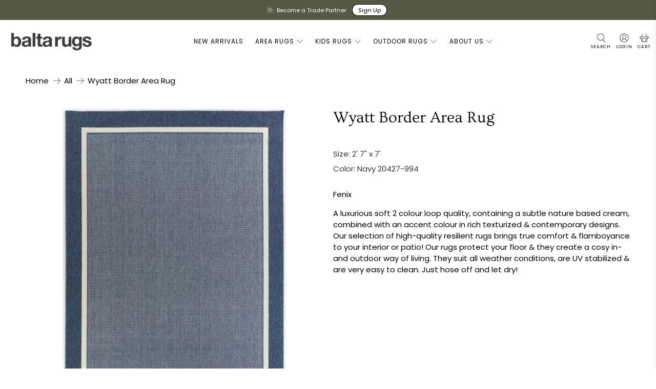

--- FILE ---
content_type: text/html; charset=utf-8
request_url: https://baltarugs.com/products/wyatt-border-area-rug
body_size: 61731
content:










    
    
    
    
    
    





























    
    
    
    
    
    



























    
    
    
    
    
    

























    
    
    
    
    
    

























    
    
    
    
    
    

























    
    
    
    
    
    

























    
    
    
    
    
    

























    
    
    
    
    
    

























    
    
    
    
    
    

























    
    
    
    
    
    

























    
    
    
    
    
    

























    
    
    
    
    
    

























    
    
    
    
    
    

























    
    
    
    
    
    

























    
    
    
    
    
    

























    
    
    
    
    
    

























    
    
    
    
    
    

























    
    
    
    
    
    

























    
    
    
    
    
    

























    
    
    
    
    
    

























    
    
    
    
    
    

























    
    
    
    
    
    

























    
    
    
    
    
    

























    
    
    
    
    
    

























    
    
    
    
    
    

























    
    
    
    
    
    

























    
    
    
    
    
    

























    
    
    
    
    
    

























    
    
    
    
    
    

























    
    
    
    
    
    



















 <!doctype html>
<html class="no-js no-touch" lang="en">
<head><link href="//baltarugs.com/cdn/shop/t/151/assets/bss-hide-variant.css?v=133985211446400846371767622680" rel="stylesheet" type="text/css" media="all" />

<link href="//baltarugs.com/cdn/shop/t/151/assets/tiny.content.min.css?v=9806" rel="stylesheet" type="text/css" media="all" />

<link href="//baltarugs.com/cdn/shop/t/151/assets/bss-hide-variant.css?v=133985211446400846371767622680" rel="stylesheet" type="text/css" media="all" />

<link href="//baltarugs.com/cdn/shop/t/151/assets/tiny.content.min.css?v=9806" rel="stylesheet" type="text/css" media="all" />

<link href="//baltarugs.com/cdn/shop/t/151/assets/tiny.content.min.css?v=9806" rel="stylesheet" type="text/css" media="all" /><link href="//baltarugs.com/cdn/shop/t/151/assets/tiny.content.min.css?v=9806" rel="stylesheet" type="text/css" media="all" /><link href="//baltarugs.com/cdn/shop/t/151/assets/tiny.content.min.css?v=9806" rel="stylesheet" type="text/css" media="all" /><link href="//baltarugs.com/cdn/shop/t/151/assets/tiny.content.min.css?v=9806" rel="stylesheet" type="text/css" media="all" /><link href="//baltarugs.com/cdn/shop/t/151/assets/tiny.content.min.css?v=9806" rel="stylesheet" type="text/css" media="all" /><link href="//baltarugs.com/cdn/shop/t/151/assets/tiny.content.min.css?v=9806" rel="stylesheet" type="text/css" media="all" /><link href="//baltarugs.com/cdn/shop/t/151/assets/tiny.content.min.css?v=9806" rel="stylesheet" type="text/css" media="all" /><link href="//baltarugs.com/cdn/shop/t/151/assets/tiny.content.min.css?v=9806" rel="stylesheet" type="text/css" media="all" /><link href="//baltarugs.com/cdn/shop/t/151/assets/tiny.content.min.css?v=9806" rel="stylesheet" type="text/css" media="all" /><link href="//baltarugs.com/cdn/shop/t/151/assets/tiny.content.min.css?v=9806" rel="stylesheet" type="text/css" media="all" /><link href="//baltarugs.com/cdn/shop/t/151/assets/tiny.content.min.css?v=9806" rel="stylesheet" type="text/css" media="all" /><link href="//baltarugs.com/cdn/shop/t/151/assets/tiny.content.min.css?v=9806" rel="stylesheet" type="text/css" media="all" /><link href="//baltarugs.com/cdn/shop/t/151/assets/tiny.content.min.css?v=9806" rel="stylesheet" type="text/css" media="all" /><link href="//baltarugs.com/cdn/shop/t/151/assets/tiny.content.min.css?v=9806" rel="stylesheet" type="text/css" media="all" /><link href="//baltarugs.com/cdn/shop/t/151/assets/tiny.content.min.css?v=9806" rel="stylesheet" type="text/css" media="all" /><link href="//baltarugs.com/cdn/shop/t/151/assets/tiny.content.min.css?v=9806" rel="stylesheet" type="text/css" media="all" /><link href="//baltarugs.com/cdn/shop/t/151/assets/tiny.content.min.css?v=9806" rel="stylesheet" type="text/css" media="all" /><link href="//baltarugs.com/cdn/shop/t/151/assets/tiny.content.min.css?v=9806" rel="stylesheet" type="text/css" media="all" /><link href="//baltarugs.com/cdn/shop/t/151/assets/tiny.content.min.css?v=9806" rel="stylesheet" type="text/css" media="all" /><link href="//baltarugs.com/cdn/shop/t/151/assets/tiny.content.min.css?v=9806" rel="stylesheet" type="text/css" media="all" /><link href="//baltarugs.com/cdn/shop/t/151/assets/tiny.content.min.css?v=9806" rel="stylesheet" type="text/css" media="all" /><link href="//baltarugs.com/cdn/shop/t/151/assets/tiny.content.min.css?v=9806" rel="stylesheet" type="text/css" media="all" /><link href="//baltarugs.com/cdn/shop/t/151/assets/tiny.content.min.css?v=9806" rel="stylesheet" type="text/css" media="all" /><link href="//baltarugs.com/cdn/shop/t/151/assets/tiny.content.min.css?v=9806" rel="stylesheet" type="text/css" media="all" /><link href="//baltarugs.com/cdn/shop/t/151/assets/tiny.content.min.css?v=9806" rel="stylesheet" type="text/css" media="all" /><link href="//baltarugs.com/cdn/shop/t/151/assets/tiny.content.min.css?v=9806" rel="stylesheet" type="text/css" media="all" /><link href="//baltarugs.com/cdn/shop/t/151/assets/tiny.content.min.css?v=9806" rel="stylesheet" type="text/css" media="all" /><link href="//baltarugs.com/cdn/shop/t/151/assets/tiny.content.min.css?v=9806" rel="stylesheet" type="text/css" media="all" /> <script>
    window.Store = window.Store || {};
    window.Store.id = 56393367734;</script> <meta charset="utf-8"> <meta http-equiv="cleartype" content="on"> <meta name="robots" content="index,follow"> <meta name="viewport" content="width=device-width,initial-scale=1"> <meta name="theme-color" content="#ffffff"> <link rel="canonical" href="https://baltarugs.com/products/wyatt-border-area-rug"><title>Wyatt Border Area Rug - Balta Rugs</title> <!-- DNS prefetches --> <link rel="dns-prefetch" href="https://cdn.shopify.com"> <link rel="dns-prefetch" href="https://fonts.shopify.com"> <link rel="dns-prefetch" href="https://monorail-edge.shopifysvc.com"> <link rel="dns-prefetch" href="https://ajax.googleapis.com"> <!-- Preconnects --> <link rel="preconnect" href="https://cdn.shopify.com" crossorigin> <link rel="preconnect" href="https://fonts.shopify.com" crossorigin> <link rel="preconnect" href="https://monorail-edge.shopifysvc.com"> <link rel="preconnect" href="https://ajax.googleapis.com"> <!-- Preloads --> <!-- Preload CSS --> <link rel="preload" href="//baltarugs.com/cdn/shop/t/151/assets/fancybox.css?v=30466120580444283401767622010" as="style"> <link rel="preload" href="//baltarugs.com/cdn/shop/t/151/assets/styles.css?v=163144188121796894891767622213" as="style"> <link href="//baltarugs.com/cdn/shop/t/151/assets/bss-custom.css?v=11663592180425687261767622010" rel="stylesheet" type="text/css" media="all" /> <!-- Preload JS --> <link rel="preload" href="https://ajax.googleapis.com/ajax/libs/jquery/3.6.0/jquery.min.js" as="script"> <link rel="preload" href="//baltarugs.com/cdn/shop/t/151/assets/vendors.js?v=11282825012671617991767622010" as="script"> <link rel="preload" href="//baltarugs.com/cdn/shop/t/151/assets/utilities.js?v=172708477074415095751767622010" as="script"> <link rel="preload" href="//baltarugs.com/cdn/shop/t/151/assets/app.js?v=115740781135518117041767622010" as="script"> <link rel="preload" href="/services/javascripts/currencies.js" as="script"> <link rel="preload" href="//baltarugs.com/cdn/shop/t/151/assets/currencyConversion.js?v=131509219858779596601767622010" as="script"> <!-- CSS for Flex --> <link rel="stylesheet" href="//baltarugs.com/cdn/shop/t/151/assets/fancybox.css?v=30466120580444283401767622010"> <link rel="stylesheet" href="//baltarugs.com/cdn/shop/t/151/assets/styles.css?v=163144188121796894891767622213"> <script>
    window.PXUTheme = window.PXUTheme || {};
    window.PXUTheme.version = '3.5.0';
    window.PXUTheme.name = 'Flex';</script> <script>
    

window.PXUTheme = window.PXUTheme || {};


window.PXUTheme.info = {
  name: 'Flex',
  version: '3.0.0'
}


window.PXUTheme.currency = {};
window.PXUTheme.currency.show_multiple_currencies = true;
window.PXUTheme.currency.presentment_currency = "USD";
window.PXUTheme.currency.default_currency = "USD";
window.PXUTheme.currency.display_format = "money_with_currency_format";
window.PXUTheme.currency.money_format = "${{amount}} USD";
window.PXUTheme.currency.money_format_no_currency = "${{amount}}";
window.PXUTheme.currency.money_format_currency = "${{amount}} USD";
window.PXUTheme.currency.native_multi_currency = false;
window.PXUTheme.currency.iso_code = "USD";
window.PXUTheme.currency.symbol = "$";



window.PXUTheme.allCountryOptionTags = "\u003coption value=\"United States\" data-provinces=\"[[\u0026quot;Alabama\u0026quot;,\u0026quot;Alabama\u0026quot;],[\u0026quot;Alaska\u0026quot;,\u0026quot;Alaska\u0026quot;],[\u0026quot;American Samoa\u0026quot;,\u0026quot;American Samoa\u0026quot;],[\u0026quot;Arizona\u0026quot;,\u0026quot;Arizona\u0026quot;],[\u0026quot;Arkansas\u0026quot;,\u0026quot;Arkansas\u0026quot;],[\u0026quot;Armed Forces Americas\u0026quot;,\u0026quot;Armed Forces Americas\u0026quot;],[\u0026quot;Armed Forces Europe\u0026quot;,\u0026quot;Armed Forces Europe\u0026quot;],[\u0026quot;Armed Forces Pacific\u0026quot;,\u0026quot;Armed Forces Pacific\u0026quot;],[\u0026quot;California\u0026quot;,\u0026quot;California\u0026quot;],[\u0026quot;Colorado\u0026quot;,\u0026quot;Colorado\u0026quot;],[\u0026quot;Connecticut\u0026quot;,\u0026quot;Connecticut\u0026quot;],[\u0026quot;Delaware\u0026quot;,\u0026quot;Delaware\u0026quot;],[\u0026quot;District of Columbia\u0026quot;,\u0026quot;Washington DC\u0026quot;],[\u0026quot;Federated States of Micronesia\u0026quot;,\u0026quot;Micronesia\u0026quot;],[\u0026quot;Florida\u0026quot;,\u0026quot;Florida\u0026quot;],[\u0026quot;Georgia\u0026quot;,\u0026quot;Georgia\u0026quot;],[\u0026quot;Guam\u0026quot;,\u0026quot;Guam\u0026quot;],[\u0026quot;Hawaii\u0026quot;,\u0026quot;Hawaii\u0026quot;],[\u0026quot;Idaho\u0026quot;,\u0026quot;Idaho\u0026quot;],[\u0026quot;Illinois\u0026quot;,\u0026quot;Illinois\u0026quot;],[\u0026quot;Indiana\u0026quot;,\u0026quot;Indiana\u0026quot;],[\u0026quot;Iowa\u0026quot;,\u0026quot;Iowa\u0026quot;],[\u0026quot;Kansas\u0026quot;,\u0026quot;Kansas\u0026quot;],[\u0026quot;Kentucky\u0026quot;,\u0026quot;Kentucky\u0026quot;],[\u0026quot;Louisiana\u0026quot;,\u0026quot;Louisiana\u0026quot;],[\u0026quot;Maine\u0026quot;,\u0026quot;Maine\u0026quot;],[\u0026quot;Marshall Islands\u0026quot;,\u0026quot;Marshall Islands\u0026quot;],[\u0026quot;Maryland\u0026quot;,\u0026quot;Maryland\u0026quot;],[\u0026quot;Massachusetts\u0026quot;,\u0026quot;Massachusetts\u0026quot;],[\u0026quot;Michigan\u0026quot;,\u0026quot;Michigan\u0026quot;],[\u0026quot;Minnesota\u0026quot;,\u0026quot;Minnesota\u0026quot;],[\u0026quot;Mississippi\u0026quot;,\u0026quot;Mississippi\u0026quot;],[\u0026quot;Missouri\u0026quot;,\u0026quot;Missouri\u0026quot;],[\u0026quot;Montana\u0026quot;,\u0026quot;Montana\u0026quot;],[\u0026quot;Nebraska\u0026quot;,\u0026quot;Nebraska\u0026quot;],[\u0026quot;Nevada\u0026quot;,\u0026quot;Nevada\u0026quot;],[\u0026quot;New Hampshire\u0026quot;,\u0026quot;New Hampshire\u0026quot;],[\u0026quot;New Jersey\u0026quot;,\u0026quot;New Jersey\u0026quot;],[\u0026quot;New Mexico\u0026quot;,\u0026quot;New Mexico\u0026quot;],[\u0026quot;New York\u0026quot;,\u0026quot;New York\u0026quot;],[\u0026quot;North Carolina\u0026quot;,\u0026quot;North Carolina\u0026quot;],[\u0026quot;North Dakota\u0026quot;,\u0026quot;North Dakota\u0026quot;],[\u0026quot;Northern Mariana Islands\u0026quot;,\u0026quot;Northern Mariana Islands\u0026quot;],[\u0026quot;Ohio\u0026quot;,\u0026quot;Ohio\u0026quot;],[\u0026quot;Oklahoma\u0026quot;,\u0026quot;Oklahoma\u0026quot;],[\u0026quot;Oregon\u0026quot;,\u0026quot;Oregon\u0026quot;],[\u0026quot;Palau\u0026quot;,\u0026quot;Palau\u0026quot;],[\u0026quot;Pennsylvania\u0026quot;,\u0026quot;Pennsylvania\u0026quot;],[\u0026quot;Puerto Rico\u0026quot;,\u0026quot;Puerto Rico\u0026quot;],[\u0026quot;Rhode Island\u0026quot;,\u0026quot;Rhode Island\u0026quot;],[\u0026quot;South Carolina\u0026quot;,\u0026quot;South Carolina\u0026quot;],[\u0026quot;South Dakota\u0026quot;,\u0026quot;South Dakota\u0026quot;],[\u0026quot;Tennessee\u0026quot;,\u0026quot;Tennessee\u0026quot;],[\u0026quot;Texas\u0026quot;,\u0026quot;Texas\u0026quot;],[\u0026quot;Utah\u0026quot;,\u0026quot;Utah\u0026quot;],[\u0026quot;Vermont\u0026quot;,\u0026quot;Vermont\u0026quot;],[\u0026quot;Virgin Islands\u0026quot;,\u0026quot;U.S. Virgin Islands\u0026quot;],[\u0026quot;Virginia\u0026quot;,\u0026quot;Virginia\u0026quot;],[\u0026quot;Washington\u0026quot;,\u0026quot;Washington\u0026quot;],[\u0026quot;West Virginia\u0026quot;,\u0026quot;West Virginia\u0026quot;],[\u0026quot;Wisconsin\u0026quot;,\u0026quot;Wisconsin\u0026quot;],[\u0026quot;Wyoming\u0026quot;,\u0026quot;Wyoming\u0026quot;]]\"\u003eUnited States\u003c\/option\u003e\n\u003coption value=\"---\" data-provinces=\"[]\"\u003e---\u003c\/option\u003e\n\u003coption value=\"Afghanistan\" data-provinces=\"[]\"\u003eAfghanistan\u003c\/option\u003e\n\u003coption value=\"Aland Islands\" data-provinces=\"[]\"\u003eÅland Islands\u003c\/option\u003e\n\u003coption value=\"Albania\" data-provinces=\"[]\"\u003eAlbania\u003c\/option\u003e\n\u003coption value=\"Algeria\" data-provinces=\"[]\"\u003eAlgeria\u003c\/option\u003e\n\u003coption value=\"Andorra\" data-provinces=\"[]\"\u003eAndorra\u003c\/option\u003e\n\u003coption value=\"Angola\" data-provinces=\"[]\"\u003eAngola\u003c\/option\u003e\n\u003coption value=\"Anguilla\" data-provinces=\"[]\"\u003eAnguilla\u003c\/option\u003e\n\u003coption value=\"Antigua And Barbuda\" data-provinces=\"[]\"\u003eAntigua \u0026 Barbuda\u003c\/option\u003e\n\u003coption value=\"Argentina\" data-provinces=\"[[\u0026quot;Buenos Aires\u0026quot;,\u0026quot;Buenos Aires Province\u0026quot;],[\u0026quot;Catamarca\u0026quot;,\u0026quot;Catamarca\u0026quot;],[\u0026quot;Chaco\u0026quot;,\u0026quot;Chaco\u0026quot;],[\u0026quot;Chubut\u0026quot;,\u0026quot;Chubut\u0026quot;],[\u0026quot;Ciudad Autónoma de Buenos Aires\u0026quot;,\u0026quot;Buenos Aires (Autonomous City)\u0026quot;],[\u0026quot;Corrientes\u0026quot;,\u0026quot;Corrientes\u0026quot;],[\u0026quot;Córdoba\u0026quot;,\u0026quot;Córdoba\u0026quot;],[\u0026quot;Entre Ríos\u0026quot;,\u0026quot;Entre Ríos\u0026quot;],[\u0026quot;Formosa\u0026quot;,\u0026quot;Formosa\u0026quot;],[\u0026quot;Jujuy\u0026quot;,\u0026quot;Jujuy\u0026quot;],[\u0026quot;La Pampa\u0026quot;,\u0026quot;La Pampa\u0026quot;],[\u0026quot;La Rioja\u0026quot;,\u0026quot;La Rioja\u0026quot;],[\u0026quot;Mendoza\u0026quot;,\u0026quot;Mendoza\u0026quot;],[\u0026quot;Misiones\u0026quot;,\u0026quot;Misiones\u0026quot;],[\u0026quot;Neuquén\u0026quot;,\u0026quot;Neuquén\u0026quot;],[\u0026quot;Río Negro\u0026quot;,\u0026quot;Río Negro\u0026quot;],[\u0026quot;Salta\u0026quot;,\u0026quot;Salta\u0026quot;],[\u0026quot;San Juan\u0026quot;,\u0026quot;San Juan\u0026quot;],[\u0026quot;San Luis\u0026quot;,\u0026quot;San Luis\u0026quot;],[\u0026quot;Santa Cruz\u0026quot;,\u0026quot;Santa Cruz\u0026quot;],[\u0026quot;Santa Fe\u0026quot;,\u0026quot;Santa Fe\u0026quot;],[\u0026quot;Santiago Del Estero\u0026quot;,\u0026quot;Santiago del Estero\u0026quot;],[\u0026quot;Tierra Del Fuego\u0026quot;,\u0026quot;Tierra del Fuego\u0026quot;],[\u0026quot;Tucumán\u0026quot;,\u0026quot;Tucumán\u0026quot;]]\"\u003eArgentina\u003c\/option\u003e\n\u003coption value=\"Armenia\" data-provinces=\"[]\"\u003eArmenia\u003c\/option\u003e\n\u003coption value=\"Aruba\" data-provinces=\"[]\"\u003eAruba\u003c\/option\u003e\n\u003coption value=\"Ascension Island\" data-provinces=\"[]\"\u003eAscension Island\u003c\/option\u003e\n\u003coption value=\"Australia\" data-provinces=\"[[\u0026quot;Australian Capital Territory\u0026quot;,\u0026quot;Australian Capital Territory\u0026quot;],[\u0026quot;New South Wales\u0026quot;,\u0026quot;New South Wales\u0026quot;],[\u0026quot;Northern Territory\u0026quot;,\u0026quot;Northern Territory\u0026quot;],[\u0026quot;Queensland\u0026quot;,\u0026quot;Queensland\u0026quot;],[\u0026quot;South Australia\u0026quot;,\u0026quot;South Australia\u0026quot;],[\u0026quot;Tasmania\u0026quot;,\u0026quot;Tasmania\u0026quot;],[\u0026quot;Victoria\u0026quot;,\u0026quot;Victoria\u0026quot;],[\u0026quot;Western Australia\u0026quot;,\u0026quot;Western Australia\u0026quot;]]\"\u003eAustralia\u003c\/option\u003e\n\u003coption value=\"Austria\" data-provinces=\"[]\"\u003eAustria\u003c\/option\u003e\n\u003coption value=\"Azerbaijan\" data-provinces=\"[]\"\u003eAzerbaijan\u003c\/option\u003e\n\u003coption value=\"Bahamas\" data-provinces=\"[]\"\u003eBahamas\u003c\/option\u003e\n\u003coption value=\"Bahrain\" data-provinces=\"[]\"\u003eBahrain\u003c\/option\u003e\n\u003coption value=\"Bangladesh\" data-provinces=\"[]\"\u003eBangladesh\u003c\/option\u003e\n\u003coption value=\"Barbados\" data-provinces=\"[]\"\u003eBarbados\u003c\/option\u003e\n\u003coption value=\"Belarus\" data-provinces=\"[]\"\u003eBelarus\u003c\/option\u003e\n\u003coption value=\"Belgium\" data-provinces=\"[]\"\u003eBelgium\u003c\/option\u003e\n\u003coption value=\"Belize\" data-provinces=\"[]\"\u003eBelize\u003c\/option\u003e\n\u003coption value=\"Benin\" data-provinces=\"[]\"\u003eBenin\u003c\/option\u003e\n\u003coption value=\"Bermuda\" data-provinces=\"[]\"\u003eBermuda\u003c\/option\u003e\n\u003coption value=\"Bhutan\" data-provinces=\"[]\"\u003eBhutan\u003c\/option\u003e\n\u003coption value=\"Bolivia\" data-provinces=\"[]\"\u003eBolivia\u003c\/option\u003e\n\u003coption value=\"Bosnia And Herzegovina\" data-provinces=\"[]\"\u003eBosnia \u0026 Herzegovina\u003c\/option\u003e\n\u003coption value=\"Botswana\" data-provinces=\"[]\"\u003eBotswana\u003c\/option\u003e\n\u003coption value=\"Brazil\" data-provinces=\"[[\u0026quot;Acre\u0026quot;,\u0026quot;Acre\u0026quot;],[\u0026quot;Alagoas\u0026quot;,\u0026quot;Alagoas\u0026quot;],[\u0026quot;Amapá\u0026quot;,\u0026quot;Amapá\u0026quot;],[\u0026quot;Amazonas\u0026quot;,\u0026quot;Amazonas\u0026quot;],[\u0026quot;Bahia\u0026quot;,\u0026quot;Bahia\u0026quot;],[\u0026quot;Ceará\u0026quot;,\u0026quot;Ceará\u0026quot;],[\u0026quot;Distrito Federal\u0026quot;,\u0026quot;Federal District\u0026quot;],[\u0026quot;Espírito Santo\u0026quot;,\u0026quot;Espírito Santo\u0026quot;],[\u0026quot;Goiás\u0026quot;,\u0026quot;Goiás\u0026quot;],[\u0026quot;Maranhão\u0026quot;,\u0026quot;Maranhão\u0026quot;],[\u0026quot;Mato Grosso\u0026quot;,\u0026quot;Mato Grosso\u0026quot;],[\u0026quot;Mato Grosso do Sul\u0026quot;,\u0026quot;Mato Grosso do Sul\u0026quot;],[\u0026quot;Minas Gerais\u0026quot;,\u0026quot;Minas Gerais\u0026quot;],[\u0026quot;Paraná\u0026quot;,\u0026quot;Paraná\u0026quot;],[\u0026quot;Paraíba\u0026quot;,\u0026quot;Paraíba\u0026quot;],[\u0026quot;Pará\u0026quot;,\u0026quot;Pará\u0026quot;],[\u0026quot;Pernambuco\u0026quot;,\u0026quot;Pernambuco\u0026quot;],[\u0026quot;Piauí\u0026quot;,\u0026quot;Piauí\u0026quot;],[\u0026quot;Rio Grande do Norte\u0026quot;,\u0026quot;Rio Grande do Norte\u0026quot;],[\u0026quot;Rio Grande do Sul\u0026quot;,\u0026quot;Rio Grande do Sul\u0026quot;],[\u0026quot;Rio de Janeiro\u0026quot;,\u0026quot;Rio de Janeiro\u0026quot;],[\u0026quot;Rondônia\u0026quot;,\u0026quot;Rondônia\u0026quot;],[\u0026quot;Roraima\u0026quot;,\u0026quot;Roraima\u0026quot;],[\u0026quot;Santa Catarina\u0026quot;,\u0026quot;Santa Catarina\u0026quot;],[\u0026quot;Sergipe\u0026quot;,\u0026quot;Sergipe\u0026quot;],[\u0026quot;São Paulo\u0026quot;,\u0026quot;São Paulo\u0026quot;],[\u0026quot;Tocantins\u0026quot;,\u0026quot;Tocantins\u0026quot;]]\"\u003eBrazil\u003c\/option\u003e\n\u003coption value=\"British Indian Ocean Territory\" data-provinces=\"[]\"\u003eBritish Indian Ocean Territory\u003c\/option\u003e\n\u003coption value=\"Virgin Islands, British\" data-provinces=\"[]\"\u003eBritish Virgin Islands\u003c\/option\u003e\n\u003coption value=\"Brunei\" data-provinces=\"[]\"\u003eBrunei\u003c\/option\u003e\n\u003coption value=\"Bulgaria\" data-provinces=\"[]\"\u003eBulgaria\u003c\/option\u003e\n\u003coption value=\"Burkina Faso\" data-provinces=\"[]\"\u003eBurkina Faso\u003c\/option\u003e\n\u003coption value=\"Burundi\" data-provinces=\"[]\"\u003eBurundi\u003c\/option\u003e\n\u003coption value=\"Cambodia\" data-provinces=\"[]\"\u003eCambodia\u003c\/option\u003e\n\u003coption value=\"Republic of Cameroon\" data-provinces=\"[]\"\u003eCameroon\u003c\/option\u003e\n\u003coption value=\"Canada\" data-provinces=\"[[\u0026quot;Alberta\u0026quot;,\u0026quot;Alberta\u0026quot;],[\u0026quot;British Columbia\u0026quot;,\u0026quot;British Columbia\u0026quot;],[\u0026quot;Manitoba\u0026quot;,\u0026quot;Manitoba\u0026quot;],[\u0026quot;New Brunswick\u0026quot;,\u0026quot;New Brunswick\u0026quot;],[\u0026quot;Newfoundland and Labrador\u0026quot;,\u0026quot;Newfoundland and Labrador\u0026quot;],[\u0026quot;Northwest Territories\u0026quot;,\u0026quot;Northwest Territories\u0026quot;],[\u0026quot;Nova Scotia\u0026quot;,\u0026quot;Nova Scotia\u0026quot;],[\u0026quot;Nunavut\u0026quot;,\u0026quot;Nunavut\u0026quot;],[\u0026quot;Ontario\u0026quot;,\u0026quot;Ontario\u0026quot;],[\u0026quot;Prince Edward Island\u0026quot;,\u0026quot;Prince Edward Island\u0026quot;],[\u0026quot;Quebec\u0026quot;,\u0026quot;Quebec\u0026quot;],[\u0026quot;Saskatchewan\u0026quot;,\u0026quot;Saskatchewan\u0026quot;],[\u0026quot;Yukon\u0026quot;,\u0026quot;Yukon\u0026quot;]]\"\u003eCanada\u003c\/option\u003e\n\u003coption value=\"Cape Verde\" data-provinces=\"[]\"\u003eCape Verde\u003c\/option\u003e\n\u003coption value=\"Caribbean Netherlands\" data-provinces=\"[]\"\u003eCaribbean Netherlands\u003c\/option\u003e\n\u003coption value=\"Cayman Islands\" data-provinces=\"[]\"\u003eCayman Islands\u003c\/option\u003e\n\u003coption value=\"Central African Republic\" data-provinces=\"[]\"\u003eCentral African Republic\u003c\/option\u003e\n\u003coption value=\"Chad\" data-provinces=\"[]\"\u003eChad\u003c\/option\u003e\n\u003coption value=\"Chile\" data-provinces=\"[[\u0026quot;Antofagasta\u0026quot;,\u0026quot;Antofagasta\u0026quot;],[\u0026quot;Araucanía\u0026quot;,\u0026quot;Araucanía\u0026quot;],[\u0026quot;Arica and Parinacota\u0026quot;,\u0026quot;Arica y Parinacota\u0026quot;],[\u0026quot;Atacama\u0026quot;,\u0026quot;Atacama\u0026quot;],[\u0026quot;Aysén\u0026quot;,\u0026quot;Aysén\u0026quot;],[\u0026quot;Biobío\u0026quot;,\u0026quot;Bío Bío\u0026quot;],[\u0026quot;Coquimbo\u0026quot;,\u0026quot;Coquimbo\u0026quot;],[\u0026quot;Los Lagos\u0026quot;,\u0026quot;Los Lagos\u0026quot;],[\u0026quot;Los Ríos\u0026quot;,\u0026quot;Los Ríos\u0026quot;],[\u0026quot;Magallanes\u0026quot;,\u0026quot;Magallanes Region\u0026quot;],[\u0026quot;Maule\u0026quot;,\u0026quot;Maule\u0026quot;],[\u0026quot;O\u0026#39;Higgins\u0026quot;,\u0026quot;Libertador General Bernardo O’Higgins\u0026quot;],[\u0026quot;Santiago\u0026quot;,\u0026quot;Santiago Metropolitan\u0026quot;],[\u0026quot;Tarapacá\u0026quot;,\u0026quot;Tarapacá\u0026quot;],[\u0026quot;Valparaíso\u0026quot;,\u0026quot;Valparaíso\u0026quot;],[\u0026quot;Ñuble\u0026quot;,\u0026quot;Ñuble\u0026quot;]]\"\u003eChile\u003c\/option\u003e\n\u003coption value=\"China\" data-provinces=\"[[\u0026quot;Anhui\u0026quot;,\u0026quot;Anhui\u0026quot;],[\u0026quot;Beijing\u0026quot;,\u0026quot;Beijing\u0026quot;],[\u0026quot;Chongqing\u0026quot;,\u0026quot;Chongqing\u0026quot;],[\u0026quot;Fujian\u0026quot;,\u0026quot;Fujian\u0026quot;],[\u0026quot;Gansu\u0026quot;,\u0026quot;Gansu\u0026quot;],[\u0026quot;Guangdong\u0026quot;,\u0026quot;Guangdong\u0026quot;],[\u0026quot;Guangxi\u0026quot;,\u0026quot;Guangxi\u0026quot;],[\u0026quot;Guizhou\u0026quot;,\u0026quot;Guizhou\u0026quot;],[\u0026quot;Hainan\u0026quot;,\u0026quot;Hainan\u0026quot;],[\u0026quot;Hebei\u0026quot;,\u0026quot;Hebei\u0026quot;],[\u0026quot;Heilongjiang\u0026quot;,\u0026quot;Heilongjiang\u0026quot;],[\u0026quot;Henan\u0026quot;,\u0026quot;Henan\u0026quot;],[\u0026quot;Hubei\u0026quot;,\u0026quot;Hubei\u0026quot;],[\u0026quot;Hunan\u0026quot;,\u0026quot;Hunan\u0026quot;],[\u0026quot;Inner Mongolia\u0026quot;,\u0026quot;Inner Mongolia\u0026quot;],[\u0026quot;Jiangsu\u0026quot;,\u0026quot;Jiangsu\u0026quot;],[\u0026quot;Jiangxi\u0026quot;,\u0026quot;Jiangxi\u0026quot;],[\u0026quot;Jilin\u0026quot;,\u0026quot;Jilin\u0026quot;],[\u0026quot;Liaoning\u0026quot;,\u0026quot;Liaoning\u0026quot;],[\u0026quot;Ningxia\u0026quot;,\u0026quot;Ningxia\u0026quot;],[\u0026quot;Qinghai\u0026quot;,\u0026quot;Qinghai\u0026quot;],[\u0026quot;Shaanxi\u0026quot;,\u0026quot;Shaanxi\u0026quot;],[\u0026quot;Shandong\u0026quot;,\u0026quot;Shandong\u0026quot;],[\u0026quot;Shanghai\u0026quot;,\u0026quot;Shanghai\u0026quot;],[\u0026quot;Shanxi\u0026quot;,\u0026quot;Shanxi\u0026quot;],[\u0026quot;Sichuan\u0026quot;,\u0026quot;Sichuan\u0026quot;],[\u0026quot;Tianjin\u0026quot;,\u0026quot;Tianjin\u0026quot;],[\u0026quot;Xinjiang\u0026quot;,\u0026quot;Xinjiang\u0026quot;],[\u0026quot;Xizang\u0026quot;,\u0026quot;Tibet\u0026quot;],[\u0026quot;Yunnan\u0026quot;,\u0026quot;Yunnan\u0026quot;],[\u0026quot;Zhejiang\u0026quot;,\u0026quot;Zhejiang\u0026quot;]]\"\u003eChina\u003c\/option\u003e\n\u003coption value=\"Christmas Island\" data-provinces=\"[]\"\u003eChristmas Island\u003c\/option\u003e\n\u003coption value=\"Cocos (Keeling) Islands\" data-provinces=\"[]\"\u003eCocos (Keeling) Islands\u003c\/option\u003e\n\u003coption value=\"Colombia\" data-provinces=\"[[\u0026quot;Amazonas\u0026quot;,\u0026quot;Amazonas\u0026quot;],[\u0026quot;Antioquia\u0026quot;,\u0026quot;Antioquia\u0026quot;],[\u0026quot;Arauca\u0026quot;,\u0026quot;Arauca\u0026quot;],[\u0026quot;Atlántico\u0026quot;,\u0026quot;Atlántico\u0026quot;],[\u0026quot;Bogotá, D.C.\u0026quot;,\u0026quot;Capital District\u0026quot;],[\u0026quot;Bolívar\u0026quot;,\u0026quot;Bolívar\u0026quot;],[\u0026quot;Boyacá\u0026quot;,\u0026quot;Boyacá\u0026quot;],[\u0026quot;Caldas\u0026quot;,\u0026quot;Caldas\u0026quot;],[\u0026quot;Caquetá\u0026quot;,\u0026quot;Caquetá\u0026quot;],[\u0026quot;Casanare\u0026quot;,\u0026quot;Casanare\u0026quot;],[\u0026quot;Cauca\u0026quot;,\u0026quot;Cauca\u0026quot;],[\u0026quot;Cesar\u0026quot;,\u0026quot;Cesar\u0026quot;],[\u0026quot;Chocó\u0026quot;,\u0026quot;Chocó\u0026quot;],[\u0026quot;Cundinamarca\u0026quot;,\u0026quot;Cundinamarca\u0026quot;],[\u0026quot;Córdoba\u0026quot;,\u0026quot;Córdoba\u0026quot;],[\u0026quot;Guainía\u0026quot;,\u0026quot;Guainía\u0026quot;],[\u0026quot;Guaviare\u0026quot;,\u0026quot;Guaviare\u0026quot;],[\u0026quot;Huila\u0026quot;,\u0026quot;Huila\u0026quot;],[\u0026quot;La Guajira\u0026quot;,\u0026quot;La Guajira\u0026quot;],[\u0026quot;Magdalena\u0026quot;,\u0026quot;Magdalena\u0026quot;],[\u0026quot;Meta\u0026quot;,\u0026quot;Meta\u0026quot;],[\u0026quot;Nariño\u0026quot;,\u0026quot;Nariño\u0026quot;],[\u0026quot;Norte de Santander\u0026quot;,\u0026quot;Norte de Santander\u0026quot;],[\u0026quot;Putumayo\u0026quot;,\u0026quot;Putumayo\u0026quot;],[\u0026quot;Quindío\u0026quot;,\u0026quot;Quindío\u0026quot;],[\u0026quot;Risaralda\u0026quot;,\u0026quot;Risaralda\u0026quot;],[\u0026quot;San Andrés, Providencia y Santa Catalina\u0026quot;,\u0026quot;San Andrés \\u0026 Providencia\u0026quot;],[\u0026quot;Santander\u0026quot;,\u0026quot;Santander\u0026quot;],[\u0026quot;Sucre\u0026quot;,\u0026quot;Sucre\u0026quot;],[\u0026quot;Tolima\u0026quot;,\u0026quot;Tolima\u0026quot;],[\u0026quot;Valle del Cauca\u0026quot;,\u0026quot;Valle del Cauca\u0026quot;],[\u0026quot;Vaupés\u0026quot;,\u0026quot;Vaupés\u0026quot;],[\u0026quot;Vichada\u0026quot;,\u0026quot;Vichada\u0026quot;]]\"\u003eColombia\u003c\/option\u003e\n\u003coption value=\"Comoros\" data-provinces=\"[]\"\u003eComoros\u003c\/option\u003e\n\u003coption value=\"Congo\" data-provinces=\"[]\"\u003eCongo - Brazzaville\u003c\/option\u003e\n\u003coption value=\"Congo, The Democratic Republic Of The\" data-provinces=\"[]\"\u003eCongo - Kinshasa\u003c\/option\u003e\n\u003coption value=\"Cook Islands\" data-provinces=\"[]\"\u003eCook Islands\u003c\/option\u003e\n\u003coption value=\"Costa Rica\" data-provinces=\"[[\u0026quot;Alajuela\u0026quot;,\u0026quot;Alajuela\u0026quot;],[\u0026quot;Cartago\u0026quot;,\u0026quot;Cartago\u0026quot;],[\u0026quot;Guanacaste\u0026quot;,\u0026quot;Guanacaste\u0026quot;],[\u0026quot;Heredia\u0026quot;,\u0026quot;Heredia\u0026quot;],[\u0026quot;Limón\u0026quot;,\u0026quot;Limón\u0026quot;],[\u0026quot;Puntarenas\u0026quot;,\u0026quot;Puntarenas\u0026quot;],[\u0026quot;San José\u0026quot;,\u0026quot;San José\u0026quot;]]\"\u003eCosta Rica\u003c\/option\u003e\n\u003coption value=\"Croatia\" data-provinces=\"[]\"\u003eCroatia\u003c\/option\u003e\n\u003coption value=\"Curaçao\" data-provinces=\"[]\"\u003eCuraçao\u003c\/option\u003e\n\u003coption value=\"Cyprus\" data-provinces=\"[]\"\u003eCyprus\u003c\/option\u003e\n\u003coption value=\"Czech Republic\" data-provinces=\"[]\"\u003eCzechia\u003c\/option\u003e\n\u003coption value=\"Côte d'Ivoire\" data-provinces=\"[]\"\u003eCôte d’Ivoire\u003c\/option\u003e\n\u003coption value=\"Denmark\" data-provinces=\"[]\"\u003eDenmark\u003c\/option\u003e\n\u003coption value=\"Djibouti\" data-provinces=\"[]\"\u003eDjibouti\u003c\/option\u003e\n\u003coption value=\"Dominica\" data-provinces=\"[]\"\u003eDominica\u003c\/option\u003e\n\u003coption value=\"Dominican Republic\" data-provinces=\"[]\"\u003eDominican Republic\u003c\/option\u003e\n\u003coption value=\"Ecuador\" data-provinces=\"[]\"\u003eEcuador\u003c\/option\u003e\n\u003coption value=\"Egypt\" data-provinces=\"[[\u0026quot;6th of October\u0026quot;,\u0026quot;6th of October\u0026quot;],[\u0026quot;Al Sharqia\u0026quot;,\u0026quot;Al Sharqia\u0026quot;],[\u0026quot;Alexandria\u0026quot;,\u0026quot;Alexandria\u0026quot;],[\u0026quot;Aswan\u0026quot;,\u0026quot;Aswan\u0026quot;],[\u0026quot;Asyut\u0026quot;,\u0026quot;Asyut\u0026quot;],[\u0026quot;Beheira\u0026quot;,\u0026quot;Beheira\u0026quot;],[\u0026quot;Beni Suef\u0026quot;,\u0026quot;Beni Suef\u0026quot;],[\u0026quot;Cairo\u0026quot;,\u0026quot;Cairo\u0026quot;],[\u0026quot;Dakahlia\u0026quot;,\u0026quot;Dakahlia\u0026quot;],[\u0026quot;Damietta\u0026quot;,\u0026quot;Damietta\u0026quot;],[\u0026quot;Faiyum\u0026quot;,\u0026quot;Faiyum\u0026quot;],[\u0026quot;Gharbia\u0026quot;,\u0026quot;Gharbia\u0026quot;],[\u0026quot;Giza\u0026quot;,\u0026quot;Giza\u0026quot;],[\u0026quot;Helwan\u0026quot;,\u0026quot;Helwan\u0026quot;],[\u0026quot;Ismailia\u0026quot;,\u0026quot;Ismailia\u0026quot;],[\u0026quot;Kafr el-Sheikh\u0026quot;,\u0026quot;Kafr el-Sheikh\u0026quot;],[\u0026quot;Luxor\u0026quot;,\u0026quot;Luxor\u0026quot;],[\u0026quot;Matrouh\u0026quot;,\u0026quot;Matrouh\u0026quot;],[\u0026quot;Minya\u0026quot;,\u0026quot;Minya\u0026quot;],[\u0026quot;Monufia\u0026quot;,\u0026quot;Monufia\u0026quot;],[\u0026quot;New Valley\u0026quot;,\u0026quot;New Valley\u0026quot;],[\u0026quot;North Sinai\u0026quot;,\u0026quot;North Sinai\u0026quot;],[\u0026quot;Port Said\u0026quot;,\u0026quot;Port Said\u0026quot;],[\u0026quot;Qalyubia\u0026quot;,\u0026quot;Qalyubia\u0026quot;],[\u0026quot;Qena\u0026quot;,\u0026quot;Qena\u0026quot;],[\u0026quot;Red Sea\u0026quot;,\u0026quot;Red Sea\u0026quot;],[\u0026quot;Sohag\u0026quot;,\u0026quot;Sohag\u0026quot;],[\u0026quot;South Sinai\u0026quot;,\u0026quot;South Sinai\u0026quot;],[\u0026quot;Suez\u0026quot;,\u0026quot;Suez\u0026quot;]]\"\u003eEgypt\u003c\/option\u003e\n\u003coption value=\"El Salvador\" data-provinces=\"[[\u0026quot;Ahuachapán\u0026quot;,\u0026quot;Ahuachapán\u0026quot;],[\u0026quot;Cabañas\u0026quot;,\u0026quot;Cabañas\u0026quot;],[\u0026quot;Chalatenango\u0026quot;,\u0026quot;Chalatenango\u0026quot;],[\u0026quot;Cuscatlán\u0026quot;,\u0026quot;Cuscatlán\u0026quot;],[\u0026quot;La Libertad\u0026quot;,\u0026quot;La Libertad\u0026quot;],[\u0026quot;La Paz\u0026quot;,\u0026quot;La Paz\u0026quot;],[\u0026quot;La Unión\u0026quot;,\u0026quot;La Unión\u0026quot;],[\u0026quot;Morazán\u0026quot;,\u0026quot;Morazán\u0026quot;],[\u0026quot;San Miguel\u0026quot;,\u0026quot;San Miguel\u0026quot;],[\u0026quot;San Salvador\u0026quot;,\u0026quot;San Salvador\u0026quot;],[\u0026quot;San Vicente\u0026quot;,\u0026quot;San Vicente\u0026quot;],[\u0026quot;Santa Ana\u0026quot;,\u0026quot;Santa Ana\u0026quot;],[\u0026quot;Sonsonate\u0026quot;,\u0026quot;Sonsonate\u0026quot;],[\u0026quot;Usulután\u0026quot;,\u0026quot;Usulután\u0026quot;]]\"\u003eEl Salvador\u003c\/option\u003e\n\u003coption value=\"Equatorial Guinea\" data-provinces=\"[]\"\u003eEquatorial Guinea\u003c\/option\u003e\n\u003coption value=\"Eritrea\" data-provinces=\"[]\"\u003eEritrea\u003c\/option\u003e\n\u003coption value=\"Estonia\" data-provinces=\"[]\"\u003eEstonia\u003c\/option\u003e\n\u003coption value=\"Eswatini\" data-provinces=\"[]\"\u003eEswatini\u003c\/option\u003e\n\u003coption value=\"Ethiopia\" data-provinces=\"[]\"\u003eEthiopia\u003c\/option\u003e\n\u003coption value=\"Falkland Islands (Malvinas)\" data-provinces=\"[]\"\u003eFalkland Islands\u003c\/option\u003e\n\u003coption value=\"Faroe Islands\" data-provinces=\"[]\"\u003eFaroe Islands\u003c\/option\u003e\n\u003coption value=\"Fiji\" data-provinces=\"[]\"\u003eFiji\u003c\/option\u003e\n\u003coption value=\"Finland\" data-provinces=\"[]\"\u003eFinland\u003c\/option\u003e\n\u003coption value=\"France\" data-provinces=\"[]\"\u003eFrance\u003c\/option\u003e\n\u003coption value=\"French Guiana\" data-provinces=\"[]\"\u003eFrench Guiana\u003c\/option\u003e\n\u003coption value=\"French Polynesia\" data-provinces=\"[]\"\u003eFrench Polynesia\u003c\/option\u003e\n\u003coption value=\"French Southern Territories\" data-provinces=\"[]\"\u003eFrench Southern Territories\u003c\/option\u003e\n\u003coption value=\"Gabon\" data-provinces=\"[]\"\u003eGabon\u003c\/option\u003e\n\u003coption value=\"Gambia\" data-provinces=\"[]\"\u003eGambia\u003c\/option\u003e\n\u003coption value=\"Georgia\" data-provinces=\"[]\"\u003eGeorgia\u003c\/option\u003e\n\u003coption value=\"Germany\" data-provinces=\"[]\"\u003eGermany\u003c\/option\u003e\n\u003coption value=\"Ghana\" data-provinces=\"[]\"\u003eGhana\u003c\/option\u003e\n\u003coption value=\"Gibraltar\" data-provinces=\"[]\"\u003eGibraltar\u003c\/option\u003e\n\u003coption value=\"Greece\" data-provinces=\"[]\"\u003eGreece\u003c\/option\u003e\n\u003coption value=\"Greenland\" data-provinces=\"[]\"\u003eGreenland\u003c\/option\u003e\n\u003coption value=\"Grenada\" data-provinces=\"[]\"\u003eGrenada\u003c\/option\u003e\n\u003coption value=\"Guadeloupe\" data-provinces=\"[]\"\u003eGuadeloupe\u003c\/option\u003e\n\u003coption value=\"Guatemala\" data-provinces=\"[[\u0026quot;Alta Verapaz\u0026quot;,\u0026quot;Alta Verapaz\u0026quot;],[\u0026quot;Baja Verapaz\u0026quot;,\u0026quot;Baja Verapaz\u0026quot;],[\u0026quot;Chimaltenango\u0026quot;,\u0026quot;Chimaltenango\u0026quot;],[\u0026quot;Chiquimula\u0026quot;,\u0026quot;Chiquimula\u0026quot;],[\u0026quot;El Progreso\u0026quot;,\u0026quot;El Progreso\u0026quot;],[\u0026quot;Escuintla\u0026quot;,\u0026quot;Escuintla\u0026quot;],[\u0026quot;Guatemala\u0026quot;,\u0026quot;Guatemala\u0026quot;],[\u0026quot;Huehuetenango\u0026quot;,\u0026quot;Huehuetenango\u0026quot;],[\u0026quot;Izabal\u0026quot;,\u0026quot;Izabal\u0026quot;],[\u0026quot;Jalapa\u0026quot;,\u0026quot;Jalapa\u0026quot;],[\u0026quot;Jutiapa\u0026quot;,\u0026quot;Jutiapa\u0026quot;],[\u0026quot;Petén\u0026quot;,\u0026quot;Petén\u0026quot;],[\u0026quot;Quetzaltenango\u0026quot;,\u0026quot;Quetzaltenango\u0026quot;],[\u0026quot;Quiché\u0026quot;,\u0026quot;Quiché\u0026quot;],[\u0026quot;Retalhuleu\u0026quot;,\u0026quot;Retalhuleu\u0026quot;],[\u0026quot;Sacatepéquez\u0026quot;,\u0026quot;Sacatepéquez\u0026quot;],[\u0026quot;San Marcos\u0026quot;,\u0026quot;San Marcos\u0026quot;],[\u0026quot;Santa Rosa\u0026quot;,\u0026quot;Santa Rosa\u0026quot;],[\u0026quot;Sololá\u0026quot;,\u0026quot;Sololá\u0026quot;],[\u0026quot;Suchitepéquez\u0026quot;,\u0026quot;Suchitepéquez\u0026quot;],[\u0026quot;Totonicapán\u0026quot;,\u0026quot;Totonicapán\u0026quot;],[\u0026quot;Zacapa\u0026quot;,\u0026quot;Zacapa\u0026quot;]]\"\u003eGuatemala\u003c\/option\u003e\n\u003coption value=\"Guernsey\" data-provinces=\"[]\"\u003eGuernsey\u003c\/option\u003e\n\u003coption value=\"Guinea\" data-provinces=\"[]\"\u003eGuinea\u003c\/option\u003e\n\u003coption value=\"Guinea Bissau\" data-provinces=\"[]\"\u003eGuinea-Bissau\u003c\/option\u003e\n\u003coption value=\"Guyana\" data-provinces=\"[]\"\u003eGuyana\u003c\/option\u003e\n\u003coption value=\"Haiti\" data-provinces=\"[]\"\u003eHaiti\u003c\/option\u003e\n\u003coption value=\"Honduras\" data-provinces=\"[]\"\u003eHonduras\u003c\/option\u003e\n\u003coption value=\"Hong Kong\" data-provinces=\"[[\u0026quot;Hong Kong Island\u0026quot;,\u0026quot;Hong Kong Island\u0026quot;],[\u0026quot;Kowloon\u0026quot;,\u0026quot;Kowloon\u0026quot;],[\u0026quot;New Territories\u0026quot;,\u0026quot;New Territories\u0026quot;]]\"\u003eHong Kong SAR\u003c\/option\u003e\n\u003coption value=\"Hungary\" data-provinces=\"[]\"\u003eHungary\u003c\/option\u003e\n\u003coption value=\"Iceland\" data-provinces=\"[]\"\u003eIceland\u003c\/option\u003e\n\u003coption value=\"India\" data-provinces=\"[[\u0026quot;Andaman and Nicobar Islands\u0026quot;,\u0026quot;Andaman and Nicobar Islands\u0026quot;],[\u0026quot;Andhra Pradesh\u0026quot;,\u0026quot;Andhra Pradesh\u0026quot;],[\u0026quot;Arunachal Pradesh\u0026quot;,\u0026quot;Arunachal Pradesh\u0026quot;],[\u0026quot;Assam\u0026quot;,\u0026quot;Assam\u0026quot;],[\u0026quot;Bihar\u0026quot;,\u0026quot;Bihar\u0026quot;],[\u0026quot;Chandigarh\u0026quot;,\u0026quot;Chandigarh\u0026quot;],[\u0026quot;Chhattisgarh\u0026quot;,\u0026quot;Chhattisgarh\u0026quot;],[\u0026quot;Dadra and Nagar Haveli\u0026quot;,\u0026quot;Dadra and Nagar Haveli\u0026quot;],[\u0026quot;Daman and Diu\u0026quot;,\u0026quot;Daman and Diu\u0026quot;],[\u0026quot;Delhi\u0026quot;,\u0026quot;Delhi\u0026quot;],[\u0026quot;Goa\u0026quot;,\u0026quot;Goa\u0026quot;],[\u0026quot;Gujarat\u0026quot;,\u0026quot;Gujarat\u0026quot;],[\u0026quot;Haryana\u0026quot;,\u0026quot;Haryana\u0026quot;],[\u0026quot;Himachal Pradesh\u0026quot;,\u0026quot;Himachal Pradesh\u0026quot;],[\u0026quot;Jammu and Kashmir\u0026quot;,\u0026quot;Jammu and Kashmir\u0026quot;],[\u0026quot;Jharkhand\u0026quot;,\u0026quot;Jharkhand\u0026quot;],[\u0026quot;Karnataka\u0026quot;,\u0026quot;Karnataka\u0026quot;],[\u0026quot;Kerala\u0026quot;,\u0026quot;Kerala\u0026quot;],[\u0026quot;Ladakh\u0026quot;,\u0026quot;Ladakh\u0026quot;],[\u0026quot;Lakshadweep\u0026quot;,\u0026quot;Lakshadweep\u0026quot;],[\u0026quot;Madhya Pradesh\u0026quot;,\u0026quot;Madhya Pradesh\u0026quot;],[\u0026quot;Maharashtra\u0026quot;,\u0026quot;Maharashtra\u0026quot;],[\u0026quot;Manipur\u0026quot;,\u0026quot;Manipur\u0026quot;],[\u0026quot;Meghalaya\u0026quot;,\u0026quot;Meghalaya\u0026quot;],[\u0026quot;Mizoram\u0026quot;,\u0026quot;Mizoram\u0026quot;],[\u0026quot;Nagaland\u0026quot;,\u0026quot;Nagaland\u0026quot;],[\u0026quot;Odisha\u0026quot;,\u0026quot;Odisha\u0026quot;],[\u0026quot;Puducherry\u0026quot;,\u0026quot;Puducherry\u0026quot;],[\u0026quot;Punjab\u0026quot;,\u0026quot;Punjab\u0026quot;],[\u0026quot;Rajasthan\u0026quot;,\u0026quot;Rajasthan\u0026quot;],[\u0026quot;Sikkim\u0026quot;,\u0026quot;Sikkim\u0026quot;],[\u0026quot;Tamil Nadu\u0026quot;,\u0026quot;Tamil Nadu\u0026quot;],[\u0026quot;Telangana\u0026quot;,\u0026quot;Telangana\u0026quot;],[\u0026quot;Tripura\u0026quot;,\u0026quot;Tripura\u0026quot;],[\u0026quot;Uttar Pradesh\u0026quot;,\u0026quot;Uttar Pradesh\u0026quot;],[\u0026quot;Uttarakhand\u0026quot;,\u0026quot;Uttarakhand\u0026quot;],[\u0026quot;West Bengal\u0026quot;,\u0026quot;West Bengal\u0026quot;]]\"\u003eIndia\u003c\/option\u003e\n\u003coption value=\"Indonesia\" data-provinces=\"[[\u0026quot;Aceh\u0026quot;,\u0026quot;Aceh\u0026quot;],[\u0026quot;Bali\u0026quot;,\u0026quot;Bali\u0026quot;],[\u0026quot;Bangka Belitung\u0026quot;,\u0026quot;Bangka–Belitung Islands\u0026quot;],[\u0026quot;Banten\u0026quot;,\u0026quot;Banten\u0026quot;],[\u0026quot;Bengkulu\u0026quot;,\u0026quot;Bengkulu\u0026quot;],[\u0026quot;Gorontalo\u0026quot;,\u0026quot;Gorontalo\u0026quot;],[\u0026quot;Jakarta\u0026quot;,\u0026quot;Jakarta\u0026quot;],[\u0026quot;Jambi\u0026quot;,\u0026quot;Jambi\u0026quot;],[\u0026quot;Jawa Barat\u0026quot;,\u0026quot;West Java\u0026quot;],[\u0026quot;Jawa Tengah\u0026quot;,\u0026quot;Central Java\u0026quot;],[\u0026quot;Jawa Timur\u0026quot;,\u0026quot;East Java\u0026quot;],[\u0026quot;Kalimantan Barat\u0026quot;,\u0026quot;West Kalimantan\u0026quot;],[\u0026quot;Kalimantan Selatan\u0026quot;,\u0026quot;South Kalimantan\u0026quot;],[\u0026quot;Kalimantan Tengah\u0026quot;,\u0026quot;Central Kalimantan\u0026quot;],[\u0026quot;Kalimantan Timur\u0026quot;,\u0026quot;East Kalimantan\u0026quot;],[\u0026quot;Kalimantan Utara\u0026quot;,\u0026quot;North Kalimantan\u0026quot;],[\u0026quot;Kepulauan Riau\u0026quot;,\u0026quot;Riau Islands\u0026quot;],[\u0026quot;Lampung\u0026quot;,\u0026quot;Lampung\u0026quot;],[\u0026quot;Maluku\u0026quot;,\u0026quot;Maluku\u0026quot;],[\u0026quot;Maluku Utara\u0026quot;,\u0026quot;North Maluku\u0026quot;],[\u0026quot;North Sumatra\u0026quot;,\u0026quot;North Sumatra\u0026quot;],[\u0026quot;Nusa Tenggara Barat\u0026quot;,\u0026quot;West Nusa Tenggara\u0026quot;],[\u0026quot;Nusa Tenggara Timur\u0026quot;,\u0026quot;East Nusa Tenggara\u0026quot;],[\u0026quot;Papua\u0026quot;,\u0026quot;Papua\u0026quot;],[\u0026quot;Papua Barat\u0026quot;,\u0026quot;West Papua\u0026quot;],[\u0026quot;Riau\u0026quot;,\u0026quot;Riau\u0026quot;],[\u0026quot;South Sumatra\u0026quot;,\u0026quot;South Sumatra\u0026quot;],[\u0026quot;Sulawesi Barat\u0026quot;,\u0026quot;West Sulawesi\u0026quot;],[\u0026quot;Sulawesi Selatan\u0026quot;,\u0026quot;South Sulawesi\u0026quot;],[\u0026quot;Sulawesi Tengah\u0026quot;,\u0026quot;Central Sulawesi\u0026quot;],[\u0026quot;Sulawesi Tenggara\u0026quot;,\u0026quot;Southeast Sulawesi\u0026quot;],[\u0026quot;Sulawesi Utara\u0026quot;,\u0026quot;North Sulawesi\u0026quot;],[\u0026quot;West Sumatra\u0026quot;,\u0026quot;West Sumatra\u0026quot;],[\u0026quot;Yogyakarta\u0026quot;,\u0026quot;Yogyakarta\u0026quot;]]\"\u003eIndonesia\u003c\/option\u003e\n\u003coption value=\"Iraq\" data-provinces=\"[]\"\u003eIraq\u003c\/option\u003e\n\u003coption value=\"Ireland\" data-provinces=\"[[\u0026quot;Carlow\u0026quot;,\u0026quot;Carlow\u0026quot;],[\u0026quot;Cavan\u0026quot;,\u0026quot;Cavan\u0026quot;],[\u0026quot;Clare\u0026quot;,\u0026quot;Clare\u0026quot;],[\u0026quot;Cork\u0026quot;,\u0026quot;Cork\u0026quot;],[\u0026quot;Donegal\u0026quot;,\u0026quot;Donegal\u0026quot;],[\u0026quot;Dublin\u0026quot;,\u0026quot;Dublin\u0026quot;],[\u0026quot;Galway\u0026quot;,\u0026quot;Galway\u0026quot;],[\u0026quot;Kerry\u0026quot;,\u0026quot;Kerry\u0026quot;],[\u0026quot;Kildare\u0026quot;,\u0026quot;Kildare\u0026quot;],[\u0026quot;Kilkenny\u0026quot;,\u0026quot;Kilkenny\u0026quot;],[\u0026quot;Laois\u0026quot;,\u0026quot;Laois\u0026quot;],[\u0026quot;Leitrim\u0026quot;,\u0026quot;Leitrim\u0026quot;],[\u0026quot;Limerick\u0026quot;,\u0026quot;Limerick\u0026quot;],[\u0026quot;Longford\u0026quot;,\u0026quot;Longford\u0026quot;],[\u0026quot;Louth\u0026quot;,\u0026quot;Louth\u0026quot;],[\u0026quot;Mayo\u0026quot;,\u0026quot;Mayo\u0026quot;],[\u0026quot;Meath\u0026quot;,\u0026quot;Meath\u0026quot;],[\u0026quot;Monaghan\u0026quot;,\u0026quot;Monaghan\u0026quot;],[\u0026quot;Offaly\u0026quot;,\u0026quot;Offaly\u0026quot;],[\u0026quot;Roscommon\u0026quot;,\u0026quot;Roscommon\u0026quot;],[\u0026quot;Sligo\u0026quot;,\u0026quot;Sligo\u0026quot;],[\u0026quot;Tipperary\u0026quot;,\u0026quot;Tipperary\u0026quot;],[\u0026quot;Waterford\u0026quot;,\u0026quot;Waterford\u0026quot;],[\u0026quot;Westmeath\u0026quot;,\u0026quot;Westmeath\u0026quot;],[\u0026quot;Wexford\u0026quot;,\u0026quot;Wexford\u0026quot;],[\u0026quot;Wicklow\u0026quot;,\u0026quot;Wicklow\u0026quot;]]\"\u003eIreland\u003c\/option\u003e\n\u003coption value=\"Isle Of Man\" data-provinces=\"[]\"\u003eIsle of Man\u003c\/option\u003e\n\u003coption value=\"Israel\" data-provinces=\"[]\"\u003eIsrael\u003c\/option\u003e\n\u003coption value=\"Italy\" data-provinces=\"[[\u0026quot;Agrigento\u0026quot;,\u0026quot;Agrigento\u0026quot;],[\u0026quot;Alessandria\u0026quot;,\u0026quot;Alessandria\u0026quot;],[\u0026quot;Ancona\u0026quot;,\u0026quot;Ancona\u0026quot;],[\u0026quot;Aosta\u0026quot;,\u0026quot;Aosta Valley\u0026quot;],[\u0026quot;Arezzo\u0026quot;,\u0026quot;Arezzo\u0026quot;],[\u0026quot;Ascoli Piceno\u0026quot;,\u0026quot;Ascoli Piceno\u0026quot;],[\u0026quot;Asti\u0026quot;,\u0026quot;Asti\u0026quot;],[\u0026quot;Avellino\u0026quot;,\u0026quot;Avellino\u0026quot;],[\u0026quot;Bari\u0026quot;,\u0026quot;Bari\u0026quot;],[\u0026quot;Barletta-Andria-Trani\u0026quot;,\u0026quot;Barletta-Andria-Trani\u0026quot;],[\u0026quot;Belluno\u0026quot;,\u0026quot;Belluno\u0026quot;],[\u0026quot;Benevento\u0026quot;,\u0026quot;Benevento\u0026quot;],[\u0026quot;Bergamo\u0026quot;,\u0026quot;Bergamo\u0026quot;],[\u0026quot;Biella\u0026quot;,\u0026quot;Biella\u0026quot;],[\u0026quot;Bologna\u0026quot;,\u0026quot;Bologna\u0026quot;],[\u0026quot;Bolzano\u0026quot;,\u0026quot;South Tyrol\u0026quot;],[\u0026quot;Brescia\u0026quot;,\u0026quot;Brescia\u0026quot;],[\u0026quot;Brindisi\u0026quot;,\u0026quot;Brindisi\u0026quot;],[\u0026quot;Cagliari\u0026quot;,\u0026quot;Cagliari\u0026quot;],[\u0026quot;Caltanissetta\u0026quot;,\u0026quot;Caltanissetta\u0026quot;],[\u0026quot;Campobasso\u0026quot;,\u0026quot;Campobasso\u0026quot;],[\u0026quot;Carbonia-Iglesias\u0026quot;,\u0026quot;Carbonia-Iglesias\u0026quot;],[\u0026quot;Caserta\u0026quot;,\u0026quot;Caserta\u0026quot;],[\u0026quot;Catania\u0026quot;,\u0026quot;Catania\u0026quot;],[\u0026quot;Catanzaro\u0026quot;,\u0026quot;Catanzaro\u0026quot;],[\u0026quot;Chieti\u0026quot;,\u0026quot;Chieti\u0026quot;],[\u0026quot;Como\u0026quot;,\u0026quot;Como\u0026quot;],[\u0026quot;Cosenza\u0026quot;,\u0026quot;Cosenza\u0026quot;],[\u0026quot;Cremona\u0026quot;,\u0026quot;Cremona\u0026quot;],[\u0026quot;Crotone\u0026quot;,\u0026quot;Crotone\u0026quot;],[\u0026quot;Cuneo\u0026quot;,\u0026quot;Cuneo\u0026quot;],[\u0026quot;Enna\u0026quot;,\u0026quot;Enna\u0026quot;],[\u0026quot;Fermo\u0026quot;,\u0026quot;Fermo\u0026quot;],[\u0026quot;Ferrara\u0026quot;,\u0026quot;Ferrara\u0026quot;],[\u0026quot;Firenze\u0026quot;,\u0026quot;Florence\u0026quot;],[\u0026quot;Foggia\u0026quot;,\u0026quot;Foggia\u0026quot;],[\u0026quot;Forlì-Cesena\u0026quot;,\u0026quot;Forlì-Cesena\u0026quot;],[\u0026quot;Frosinone\u0026quot;,\u0026quot;Frosinone\u0026quot;],[\u0026quot;Genova\u0026quot;,\u0026quot;Genoa\u0026quot;],[\u0026quot;Gorizia\u0026quot;,\u0026quot;Gorizia\u0026quot;],[\u0026quot;Grosseto\u0026quot;,\u0026quot;Grosseto\u0026quot;],[\u0026quot;Imperia\u0026quot;,\u0026quot;Imperia\u0026quot;],[\u0026quot;Isernia\u0026quot;,\u0026quot;Isernia\u0026quot;],[\u0026quot;L\u0026#39;Aquila\u0026quot;,\u0026quot;L’Aquila\u0026quot;],[\u0026quot;La Spezia\u0026quot;,\u0026quot;La Spezia\u0026quot;],[\u0026quot;Latina\u0026quot;,\u0026quot;Latina\u0026quot;],[\u0026quot;Lecce\u0026quot;,\u0026quot;Lecce\u0026quot;],[\u0026quot;Lecco\u0026quot;,\u0026quot;Lecco\u0026quot;],[\u0026quot;Livorno\u0026quot;,\u0026quot;Livorno\u0026quot;],[\u0026quot;Lodi\u0026quot;,\u0026quot;Lodi\u0026quot;],[\u0026quot;Lucca\u0026quot;,\u0026quot;Lucca\u0026quot;],[\u0026quot;Macerata\u0026quot;,\u0026quot;Macerata\u0026quot;],[\u0026quot;Mantova\u0026quot;,\u0026quot;Mantua\u0026quot;],[\u0026quot;Massa-Carrara\u0026quot;,\u0026quot;Massa and Carrara\u0026quot;],[\u0026quot;Matera\u0026quot;,\u0026quot;Matera\u0026quot;],[\u0026quot;Medio Campidano\u0026quot;,\u0026quot;Medio Campidano\u0026quot;],[\u0026quot;Messina\u0026quot;,\u0026quot;Messina\u0026quot;],[\u0026quot;Milano\u0026quot;,\u0026quot;Milan\u0026quot;],[\u0026quot;Modena\u0026quot;,\u0026quot;Modena\u0026quot;],[\u0026quot;Monza e Brianza\u0026quot;,\u0026quot;Monza and Brianza\u0026quot;],[\u0026quot;Napoli\u0026quot;,\u0026quot;Naples\u0026quot;],[\u0026quot;Novara\u0026quot;,\u0026quot;Novara\u0026quot;],[\u0026quot;Nuoro\u0026quot;,\u0026quot;Nuoro\u0026quot;],[\u0026quot;Ogliastra\u0026quot;,\u0026quot;Ogliastra\u0026quot;],[\u0026quot;Olbia-Tempio\u0026quot;,\u0026quot;Olbia-Tempio\u0026quot;],[\u0026quot;Oristano\u0026quot;,\u0026quot;Oristano\u0026quot;],[\u0026quot;Padova\u0026quot;,\u0026quot;Padua\u0026quot;],[\u0026quot;Palermo\u0026quot;,\u0026quot;Palermo\u0026quot;],[\u0026quot;Parma\u0026quot;,\u0026quot;Parma\u0026quot;],[\u0026quot;Pavia\u0026quot;,\u0026quot;Pavia\u0026quot;],[\u0026quot;Perugia\u0026quot;,\u0026quot;Perugia\u0026quot;],[\u0026quot;Pesaro e Urbino\u0026quot;,\u0026quot;Pesaro and Urbino\u0026quot;],[\u0026quot;Pescara\u0026quot;,\u0026quot;Pescara\u0026quot;],[\u0026quot;Piacenza\u0026quot;,\u0026quot;Piacenza\u0026quot;],[\u0026quot;Pisa\u0026quot;,\u0026quot;Pisa\u0026quot;],[\u0026quot;Pistoia\u0026quot;,\u0026quot;Pistoia\u0026quot;],[\u0026quot;Pordenone\u0026quot;,\u0026quot;Pordenone\u0026quot;],[\u0026quot;Potenza\u0026quot;,\u0026quot;Potenza\u0026quot;],[\u0026quot;Prato\u0026quot;,\u0026quot;Prato\u0026quot;],[\u0026quot;Ragusa\u0026quot;,\u0026quot;Ragusa\u0026quot;],[\u0026quot;Ravenna\u0026quot;,\u0026quot;Ravenna\u0026quot;],[\u0026quot;Reggio Calabria\u0026quot;,\u0026quot;Reggio Calabria\u0026quot;],[\u0026quot;Reggio Emilia\u0026quot;,\u0026quot;Reggio Emilia\u0026quot;],[\u0026quot;Rieti\u0026quot;,\u0026quot;Rieti\u0026quot;],[\u0026quot;Rimini\u0026quot;,\u0026quot;Rimini\u0026quot;],[\u0026quot;Roma\u0026quot;,\u0026quot;Rome\u0026quot;],[\u0026quot;Rovigo\u0026quot;,\u0026quot;Rovigo\u0026quot;],[\u0026quot;Salerno\u0026quot;,\u0026quot;Salerno\u0026quot;],[\u0026quot;Sassari\u0026quot;,\u0026quot;Sassari\u0026quot;],[\u0026quot;Savona\u0026quot;,\u0026quot;Savona\u0026quot;],[\u0026quot;Siena\u0026quot;,\u0026quot;Siena\u0026quot;],[\u0026quot;Siracusa\u0026quot;,\u0026quot;Syracuse\u0026quot;],[\u0026quot;Sondrio\u0026quot;,\u0026quot;Sondrio\u0026quot;],[\u0026quot;Taranto\u0026quot;,\u0026quot;Taranto\u0026quot;],[\u0026quot;Teramo\u0026quot;,\u0026quot;Teramo\u0026quot;],[\u0026quot;Terni\u0026quot;,\u0026quot;Terni\u0026quot;],[\u0026quot;Torino\u0026quot;,\u0026quot;Turin\u0026quot;],[\u0026quot;Trapani\u0026quot;,\u0026quot;Trapani\u0026quot;],[\u0026quot;Trento\u0026quot;,\u0026quot;Trentino\u0026quot;],[\u0026quot;Treviso\u0026quot;,\u0026quot;Treviso\u0026quot;],[\u0026quot;Trieste\u0026quot;,\u0026quot;Trieste\u0026quot;],[\u0026quot;Udine\u0026quot;,\u0026quot;Udine\u0026quot;],[\u0026quot;Varese\u0026quot;,\u0026quot;Varese\u0026quot;],[\u0026quot;Venezia\u0026quot;,\u0026quot;Venice\u0026quot;],[\u0026quot;Verbano-Cusio-Ossola\u0026quot;,\u0026quot;Verbano-Cusio-Ossola\u0026quot;],[\u0026quot;Vercelli\u0026quot;,\u0026quot;Vercelli\u0026quot;],[\u0026quot;Verona\u0026quot;,\u0026quot;Verona\u0026quot;],[\u0026quot;Vibo Valentia\u0026quot;,\u0026quot;Vibo Valentia\u0026quot;],[\u0026quot;Vicenza\u0026quot;,\u0026quot;Vicenza\u0026quot;],[\u0026quot;Viterbo\u0026quot;,\u0026quot;Viterbo\u0026quot;]]\"\u003eItaly\u003c\/option\u003e\n\u003coption value=\"Jamaica\" data-provinces=\"[]\"\u003eJamaica\u003c\/option\u003e\n\u003coption value=\"Japan\" data-provinces=\"[[\u0026quot;Aichi\u0026quot;,\u0026quot;Aichi\u0026quot;],[\u0026quot;Akita\u0026quot;,\u0026quot;Akita\u0026quot;],[\u0026quot;Aomori\u0026quot;,\u0026quot;Aomori\u0026quot;],[\u0026quot;Chiba\u0026quot;,\u0026quot;Chiba\u0026quot;],[\u0026quot;Ehime\u0026quot;,\u0026quot;Ehime\u0026quot;],[\u0026quot;Fukui\u0026quot;,\u0026quot;Fukui\u0026quot;],[\u0026quot;Fukuoka\u0026quot;,\u0026quot;Fukuoka\u0026quot;],[\u0026quot;Fukushima\u0026quot;,\u0026quot;Fukushima\u0026quot;],[\u0026quot;Gifu\u0026quot;,\u0026quot;Gifu\u0026quot;],[\u0026quot;Gunma\u0026quot;,\u0026quot;Gunma\u0026quot;],[\u0026quot;Hiroshima\u0026quot;,\u0026quot;Hiroshima\u0026quot;],[\u0026quot;Hokkaidō\u0026quot;,\u0026quot;Hokkaido\u0026quot;],[\u0026quot;Hyōgo\u0026quot;,\u0026quot;Hyogo\u0026quot;],[\u0026quot;Ibaraki\u0026quot;,\u0026quot;Ibaraki\u0026quot;],[\u0026quot;Ishikawa\u0026quot;,\u0026quot;Ishikawa\u0026quot;],[\u0026quot;Iwate\u0026quot;,\u0026quot;Iwate\u0026quot;],[\u0026quot;Kagawa\u0026quot;,\u0026quot;Kagawa\u0026quot;],[\u0026quot;Kagoshima\u0026quot;,\u0026quot;Kagoshima\u0026quot;],[\u0026quot;Kanagawa\u0026quot;,\u0026quot;Kanagawa\u0026quot;],[\u0026quot;Kumamoto\u0026quot;,\u0026quot;Kumamoto\u0026quot;],[\u0026quot;Kyōto\u0026quot;,\u0026quot;Kyoto\u0026quot;],[\u0026quot;Kōchi\u0026quot;,\u0026quot;Kochi\u0026quot;],[\u0026quot;Mie\u0026quot;,\u0026quot;Mie\u0026quot;],[\u0026quot;Miyagi\u0026quot;,\u0026quot;Miyagi\u0026quot;],[\u0026quot;Miyazaki\u0026quot;,\u0026quot;Miyazaki\u0026quot;],[\u0026quot;Nagano\u0026quot;,\u0026quot;Nagano\u0026quot;],[\u0026quot;Nagasaki\u0026quot;,\u0026quot;Nagasaki\u0026quot;],[\u0026quot;Nara\u0026quot;,\u0026quot;Nara\u0026quot;],[\u0026quot;Niigata\u0026quot;,\u0026quot;Niigata\u0026quot;],[\u0026quot;Okayama\u0026quot;,\u0026quot;Okayama\u0026quot;],[\u0026quot;Okinawa\u0026quot;,\u0026quot;Okinawa\u0026quot;],[\u0026quot;Saga\u0026quot;,\u0026quot;Saga\u0026quot;],[\u0026quot;Saitama\u0026quot;,\u0026quot;Saitama\u0026quot;],[\u0026quot;Shiga\u0026quot;,\u0026quot;Shiga\u0026quot;],[\u0026quot;Shimane\u0026quot;,\u0026quot;Shimane\u0026quot;],[\u0026quot;Shizuoka\u0026quot;,\u0026quot;Shizuoka\u0026quot;],[\u0026quot;Tochigi\u0026quot;,\u0026quot;Tochigi\u0026quot;],[\u0026quot;Tokushima\u0026quot;,\u0026quot;Tokushima\u0026quot;],[\u0026quot;Tottori\u0026quot;,\u0026quot;Tottori\u0026quot;],[\u0026quot;Toyama\u0026quot;,\u0026quot;Toyama\u0026quot;],[\u0026quot;Tōkyō\u0026quot;,\u0026quot;Tokyo\u0026quot;],[\u0026quot;Wakayama\u0026quot;,\u0026quot;Wakayama\u0026quot;],[\u0026quot;Yamagata\u0026quot;,\u0026quot;Yamagata\u0026quot;],[\u0026quot;Yamaguchi\u0026quot;,\u0026quot;Yamaguchi\u0026quot;],[\u0026quot;Yamanashi\u0026quot;,\u0026quot;Yamanashi\u0026quot;],[\u0026quot;Ōita\u0026quot;,\u0026quot;Oita\u0026quot;],[\u0026quot;Ōsaka\u0026quot;,\u0026quot;Osaka\u0026quot;]]\"\u003eJapan\u003c\/option\u003e\n\u003coption value=\"Jersey\" data-provinces=\"[]\"\u003eJersey\u003c\/option\u003e\n\u003coption value=\"Jordan\" data-provinces=\"[]\"\u003eJordan\u003c\/option\u003e\n\u003coption value=\"Kazakhstan\" data-provinces=\"[]\"\u003eKazakhstan\u003c\/option\u003e\n\u003coption value=\"Kenya\" data-provinces=\"[]\"\u003eKenya\u003c\/option\u003e\n\u003coption value=\"Kiribati\" data-provinces=\"[]\"\u003eKiribati\u003c\/option\u003e\n\u003coption value=\"Kosovo\" data-provinces=\"[]\"\u003eKosovo\u003c\/option\u003e\n\u003coption value=\"Kuwait\" data-provinces=\"[[\u0026quot;Al Ahmadi\u0026quot;,\u0026quot;Al Ahmadi\u0026quot;],[\u0026quot;Al Asimah\u0026quot;,\u0026quot;Al Asimah\u0026quot;],[\u0026quot;Al Farwaniyah\u0026quot;,\u0026quot;Al Farwaniyah\u0026quot;],[\u0026quot;Al Jahra\u0026quot;,\u0026quot;Al Jahra\u0026quot;],[\u0026quot;Hawalli\u0026quot;,\u0026quot;Hawalli\u0026quot;],[\u0026quot;Mubarak Al-Kabeer\u0026quot;,\u0026quot;Mubarak Al-Kabeer\u0026quot;]]\"\u003eKuwait\u003c\/option\u003e\n\u003coption value=\"Kyrgyzstan\" data-provinces=\"[]\"\u003eKyrgyzstan\u003c\/option\u003e\n\u003coption value=\"Lao People's Democratic Republic\" data-provinces=\"[]\"\u003eLaos\u003c\/option\u003e\n\u003coption value=\"Latvia\" data-provinces=\"[]\"\u003eLatvia\u003c\/option\u003e\n\u003coption value=\"Lebanon\" data-provinces=\"[]\"\u003eLebanon\u003c\/option\u003e\n\u003coption value=\"Lesotho\" data-provinces=\"[]\"\u003eLesotho\u003c\/option\u003e\n\u003coption value=\"Liberia\" data-provinces=\"[]\"\u003eLiberia\u003c\/option\u003e\n\u003coption value=\"Libyan Arab Jamahiriya\" data-provinces=\"[]\"\u003eLibya\u003c\/option\u003e\n\u003coption value=\"Liechtenstein\" data-provinces=\"[]\"\u003eLiechtenstein\u003c\/option\u003e\n\u003coption value=\"Lithuania\" data-provinces=\"[]\"\u003eLithuania\u003c\/option\u003e\n\u003coption value=\"Luxembourg\" data-provinces=\"[]\"\u003eLuxembourg\u003c\/option\u003e\n\u003coption value=\"Macao\" data-provinces=\"[]\"\u003eMacao SAR\u003c\/option\u003e\n\u003coption value=\"Madagascar\" data-provinces=\"[]\"\u003eMadagascar\u003c\/option\u003e\n\u003coption value=\"Malawi\" data-provinces=\"[]\"\u003eMalawi\u003c\/option\u003e\n\u003coption value=\"Malaysia\" data-provinces=\"[[\u0026quot;Johor\u0026quot;,\u0026quot;Johor\u0026quot;],[\u0026quot;Kedah\u0026quot;,\u0026quot;Kedah\u0026quot;],[\u0026quot;Kelantan\u0026quot;,\u0026quot;Kelantan\u0026quot;],[\u0026quot;Kuala Lumpur\u0026quot;,\u0026quot;Kuala Lumpur\u0026quot;],[\u0026quot;Labuan\u0026quot;,\u0026quot;Labuan\u0026quot;],[\u0026quot;Melaka\u0026quot;,\u0026quot;Malacca\u0026quot;],[\u0026quot;Negeri Sembilan\u0026quot;,\u0026quot;Negeri Sembilan\u0026quot;],[\u0026quot;Pahang\u0026quot;,\u0026quot;Pahang\u0026quot;],[\u0026quot;Penang\u0026quot;,\u0026quot;Penang\u0026quot;],[\u0026quot;Perak\u0026quot;,\u0026quot;Perak\u0026quot;],[\u0026quot;Perlis\u0026quot;,\u0026quot;Perlis\u0026quot;],[\u0026quot;Putrajaya\u0026quot;,\u0026quot;Putrajaya\u0026quot;],[\u0026quot;Sabah\u0026quot;,\u0026quot;Sabah\u0026quot;],[\u0026quot;Sarawak\u0026quot;,\u0026quot;Sarawak\u0026quot;],[\u0026quot;Selangor\u0026quot;,\u0026quot;Selangor\u0026quot;],[\u0026quot;Terengganu\u0026quot;,\u0026quot;Terengganu\u0026quot;]]\"\u003eMalaysia\u003c\/option\u003e\n\u003coption value=\"Maldives\" data-provinces=\"[]\"\u003eMaldives\u003c\/option\u003e\n\u003coption value=\"Mali\" data-provinces=\"[]\"\u003eMali\u003c\/option\u003e\n\u003coption value=\"Malta\" data-provinces=\"[]\"\u003eMalta\u003c\/option\u003e\n\u003coption value=\"Martinique\" data-provinces=\"[]\"\u003eMartinique\u003c\/option\u003e\n\u003coption value=\"Mauritania\" data-provinces=\"[]\"\u003eMauritania\u003c\/option\u003e\n\u003coption value=\"Mauritius\" data-provinces=\"[]\"\u003eMauritius\u003c\/option\u003e\n\u003coption value=\"Mayotte\" data-provinces=\"[]\"\u003eMayotte\u003c\/option\u003e\n\u003coption value=\"Mexico\" data-provinces=\"[[\u0026quot;Aguascalientes\u0026quot;,\u0026quot;Aguascalientes\u0026quot;],[\u0026quot;Baja California\u0026quot;,\u0026quot;Baja California\u0026quot;],[\u0026quot;Baja California Sur\u0026quot;,\u0026quot;Baja California Sur\u0026quot;],[\u0026quot;Campeche\u0026quot;,\u0026quot;Campeche\u0026quot;],[\u0026quot;Chiapas\u0026quot;,\u0026quot;Chiapas\u0026quot;],[\u0026quot;Chihuahua\u0026quot;,\u0026quot;Chihuahua\u0026quot;],[\u0026quot;Ciudad de México\u0026quot;,\u0026quot;Ciudad de Mexico\u0026quot;],[\u0026quot;Coahuila\u0026quot;,\u0026quot;Coahuila\u0026quot;],[\u0026quot;Colima\u0026quot;,\u0026quot;Colima\u0026quot;],[\u0026quot;Durango\u0026quot;,\u0026quot;Durango\u0026quot;],[\u0026quot;Guanajuato\u0026quot;,\u0026quot;Guanajuato\u0026quot;],[\u0026quot;Guerrero\u0026quot;,\u0026quot;Guerrero\u0026quot;],[\u0026quot;Hidalgo\u0026quot;,\u0026quot;Hidalgo\u0026quot;],[\u0026quot;Jalisco\u0026quot;,\u0026quot;Jalisco\u0026quot;],[\u0026quot;Michoacán\u0026quot;,\u0026quot;Michoacán\u0026quot;],[\u0026quot;Morelos\u0026quot;,\u0026quot;Morelos\u0026quot;],[\u0026quot;México\u0026quot;,\u0026quot;Mexico State\u0026quot;],[\u0026quot;Nayarit\u0026quot;,\u0026quot;Nayarit\u0026quot;],[\u0026quot;Nuevo León\u0026quot;,\u0026quot;Nuevo León\u0026quot;],[\u0026quot;Oaxaca\u0026quot;,\u0026quot;Oaxaca\u0026quot;],[\u0026quot;Puebla\u0026quot;,\u0026quot;Puebla\u0026quot;],[\u0026quot;Querétaro\u0026quot;,\u0026quot;Querétaro\u0026quot;],[\u0026quot;Quintana Roo\u0026quot;,\u0026quot;Quintana Roo\u0026quot;],[\u0026quot;San Luis Potosí\u0026quot;,\u0026quot;San Luis Potosí\u0026quot;],[\u0026quot;Sinaloa\u0026quot;,\u0026quot;Sinaloa\u0026quot;],[\u0026quot;Sonora\u0026quot;,\u0026quot;Sonora\u0026quot;],[\u0026quot;Tabasco\u0026quot;,\u0026quot;Tabasco\u0026quot;],[\u0026quot;Tamaulipas\u0026quot;,\u0026quot;Tamaulipas\u0026quot;],[\u0026quot;Tlaxcala\u0026quot;,\u0026quot;Tlaxcala\u0026quot;],[\u0026quot;Veracruz\u0026quot;,\u0026quot;Veracruz\u0026quot;],[\u0026quot;Yucatán\u0026quot;,\u0026quot;Yucatán\u0026quot;],[\u0026quot;Zacatecas\u0026quot;,\u0026quot;Zacatecas\u0026quot;]]\"\u003eMexico\u003c\/option\u003e\n\u003coption value=\"Moldova, Republic of\" data-provinces=\"[]\"\u003eMoldova\u003c\/option\u003e\n\u003coption value=\"Monaco\" data-provinces=\"[]\"\u003eMonaco\u003c\/option\u003e\n\u003coption value=\"Mongolia\" data-provinces=\"[]\"\u003eMongolia\u003c\/option\u003e\n\u003coption value=\"Montenegro\" data-provinces=\"[]\"\u003eMontenegro\u003c\/option\u003e\n\u003coption value=\"Montserrat\" data-provinces=\"[]\"\u003eMontserrat\u003c\/option\u003e\n\u003coption value=\"Morocco\" data-provinces=\"[]\"\u003eMorocco\u003c\/option\u003e\n\u003coption value=\"Mozambique\" data-provinces=\"[]\"\u003eMozambique\u003c\/option\u003e\n\u003coption value=\"Myanmar\" data-provinces=\"[]\"\u003eMyanmar (Burma)\u003c\/option\u003e\n\u003coption value=\"Namibia\" data-provinces=\"[]\"\u003eNamibia\u003c\/option\u003e\n\u003coption value=\"Nauru\" data-provinces=\"[]\"\u003eNauru\u003c\/option\u003e\n\u003coption value=\"Nepal\" data-provinces=\"[]\"\u003eNepal\u003c\/option\u003e\n\u003coption value=\"Netherlands\" data-provinces=\"[]\"\u003eNetherlands\u003c\/option\u003e\n\u003coption value=\"New Caledonia\" data-provinces=\"[]\"\u003eNew Caledonia\u003c\/option\u003e\n\u003coption value=\"New Zealand\" data-provinces=\"[[\u0026quot;Auckland\u0026quot;,\u0026quot;Auckland\u0026quot;],[\u0026quot;Bay of Plenty\u0026quot;,\u0026quot;Bay of Plenty\u0026quot;],[\u0026quot;Canterbury\u0026quot;,\u0026quot;Canterbury\u0026quot;],[\u0026quot;Chatham Islands\u0026quot;,\u0026quot;Chatham Islands\u0026quot;],[\u0026quot;Gisborne\u0026quot;,\u0026quot;Gisborne\u0026quot;],[\u0026quot;Hawke\u0026#39;s Bay\u0026quot;,\u0026quot;Hawke’s Bay\u0026quot;],[\u0026quot;Manawatu-Wanganui\u0026quot;,\u0026quot;Manawatū-Whanganui\u0026quot;],[\u0026quot;Marlborough\u0026quot;,\u0026quot;Marlborough\u0026quot;],[\u0026quot;Nelson\u0026quot;,\u0026quot;Nelson\u0026quot;],[\u0026quot;Northland\u0026quot;,\u0026quot;Northland\u0026quot;],[\u0026quot;Otago\u0026quot;,\u0026quot;Otago\u0026quot;],[\u0026quot;Southland\u0026quot;,\u0026quot;Southland\u0026quot;],[\u0026quot;Taranaki\u0026quot;,\u0026quot;Taranaki\u0026quot;],[\u0026quot;Tasman\u0026quot;,\u0026quot;Tasman\u0026quot;],[\u0026quot;Waikato\u0026quot;,\u0026quot;Waikato\u0026quot;],[\u0026quot;Wellington\u0026quot;,\u0026quot;Wellington\u0026quot;],[\u0026quot;West Coast\u0026quot;,\u0026quot;West Coast\u0026quot;]]\"\u003eNew Zealand\u003c\/option\u003e\n\u003coption value=\"Nicaragua\" data-provinces=\"[]\"\u003eNicaragua\u003c\/option\u003e\n\u003coption value=\"Niger\" data-provinces=\"[]\"\u003eNiger\u003c\/option\u003e\n\u003coption value=\"Nigeria\" data-provinces=\"[[\u0026quot;Abia\u0026quot;,\u0026quot;Abia\u0026quot;],[\u0026quot;Abuja Federal Capital Territory\u0026quot;,\u0026quot;Federal Capital Territory\u0026quot;],[\u0026quot;Adamawa\u0026quot;,\u0026quot;Adamawa\u0026quot;],[\u0026quot;Akwa Ibom\u0026quot;,\u0026quot;Akwa Ibom\u0026quot;],[\u0026quot;Anambra\u0026quot;,\u0026quot;Anambra\u0026quot;],[\u0026quot;Bauchi\u0026quot;,\u0026quot;Bauchi\u0026quot;],[\u0026quot;Bayelsa\u0026quot;,\u0026quot;Bayelsa\u0026quot;],[\u0026quot;Benue\u0026quot;,\u0026quot;Benue\u0026quot;],[\u0026quot;Borno\u0026quot;,\u0026quot;Borno\u0026quot;],[\u0026quot;Cross River\u0026quot;,\u0026quot;Cross River\u0026quot;],[\u0026quot;Delta\u0026quot;,\u0026quot;Delta\u0026quot;],[\u0026quot;Ebonyi\u0026quot;,\u0026quot;Ebonyi\u0026quot;],[\u0026quot;Edo\u0026quot;,\u0026quot;Edo\u0026quot;],[\u0026quot;Ekiti\u0026quot;,\u0026quot;Ekiti\u0026quot;],[\u0026quot;Enugu\u0026quot;,\u0026quot;Enugu\u0026quot;],[\u0026quot;Gombe\u0026quot;,\u0026quot;Gombe\u0026quot;],[\u0026quot;Imo\u0026quot;,\u0026quot;Imo\u0026quot;],[\u0026quot;Jigawa\u0026quot;,\u0026quot;Jigawa\u0026quot;],[\u0026quot;Kaduna\u0026quot;,\u0026quot;Kaduna\u0026quot;],[\u0026quot;Kano\u0026quot;,\u0026quot;Kano\u0026quot;],[\u0026quot;Katsina\u0026quot;,\u0026quot;Katsina\u0026quot;],[\u0026quot;Kebbi\u0026quot;,\u0026quot;Kebbi\u0026quot;],[\u0026quot;Kogi\u0026quot;,\u0026quot;Kogi\u0026quot;],[\u0026quot;Kwara\u0026quot;,\u0026quot;Kwara\u0026quot;],[\u0026quot;Lagos\u0026quot;,\u0026quot;Lagos\u0026quot;],[\u0026quot;Nasarawa\u0026quot;,\u0026quot;Nasarawa\u0026quot;],[\u0026quot;Niger\u0026quot;,\u0026quot;Niger\u0026quot;],[\u0026quot;Ogun\u0026quot;,\u0026quot;Ogun\u0026quot;],[\u0026quot;Ondo\u0026quot;,\u0026quot;Ondo\u0026quot;],[\u0026quot;Osun\u0026quot;,\u0026quot;Osun\u0026quot;],[\u0026quot;Oyo\u0026quot;,\u0026quot;Oyo\u0026quot;],[\u0026quot;Plateau\u0026quot;,\u0026quot;Plateau\u0026quot;],[\u0026quot;Rivers\u0026quot;,\u0026quot;Rivers\u0026quot;],[\u0026quot;Sokoto\u0026quot;,\u0026quot;Sokoto\u0026quot;],[\u0026quot;Taraba\u0026quot;,\u0026quot;Taraba\u0026quot;],[\u0026quot;Yobe\u0026quot;,\u0026quot;Yobe\u0026quot;],[\u0026quot;Zamfara\u0026quot;,\u0026quot;Zamfara\u0026quot;]]\"\u003eNigeria\u003c\/option\u003e\n\u003coption value=\"Niue\" data-provinces=\"[]\"\u003eNiue\u003c\/option\u003e\n\u003coption value=\"Norfolk Island\" data-provinces=\"[]\"\u003eNorfolk Island\u003c\/option\u003e\n\u003coption value=\"North Macedonia\" data-provinces=\"[]\"\u003eNorth Macedonia\u003c\/option\u003e\n\u003coption value=\"Norway\" data-provinces=\"[]\"\u003eNorway\u003c\/option\u003e\n\u003coption value=\"Oman\" data-provinces=\"[]\"\u003eOman\u003c\/option\u003e\n\u003coption value=\"Pakistan\" data-provinces=\"[]\"\u003ePakistan\u003c\/option\u003e\n\u003coption value=\"Palestinian Territory, Occupied\" data-provinces=\"[]\"\u003ePalestinian Territories\u003c\/option\u003e\n\u003coption value=\"Panama\" data-provinces=\"[[\u0026quot;Bocas del Toro\u0026quot;,\u0026quot;Bocas del Toro\u0026quot;],[\u0026quot;Chiriquí\u0026quot;,\u0026quot;Chiriquí\u0026quot;],[\u0026quot;Coclé\u0026quot;,\u0026quot;Coclé\u0026quot;],[\u0026quot;Colón\u0026quot;,\u0026quot;Colón\u0026quot;],[\u0026quot;Darién\u0026quot;,\u0026quot;Darién\u0026quot;],[\u0026quot;Emberá\u0026quot;,\u0026quot;Emberá\u0026quot;],[\u0026quot;Herrera\u0026quot;,\u0026quot;Herrera\u0026quot;],[\u0026quot;Kuna Yala\u0026quot;,\u0026quot;Guna Yala\u0026quot;],[\u0026quot;Los Santos\u0026quot;,\u0026quot;Los Santos\u0026quot;],[\u0026quot;Ngöbe-Buglé\u0026quot;,\u0026quot;Ngöbe-Buglé\u0026quot;],[\u0026quot;Panamá\u0026quot;,\u0026quot;Panamá\u0026quot;],[\u0026quot;Panamá Oeste\u0026quot;,\u0026quot;West Panamá\u0026quot;],[\u0026quot;Veraguas\u0026quot;,\u0026quot;Veraguas\u0026quot;]]\"\u003ePanama\u003c\/option\u003e\n\u003coption value=\"Papua New Guinea\" data-provinces=\"[]\"\u003ePapua New Guinea\u003c\/option\u003e\n\u003coption value=\"Paraguay\" data-provinces=\"[]\"\u003eParaguay\u003c\/option\u003e\n\u003coption value=\"Peru\" data-provinces=\"[[\u0026quot;Amazonas\u0026quot;,\u0026quot;Amazonas\u0026quot;],[\u0026quot;Apurímac\u0026quot;,\u0026quot;Apurímac\u0026quot;],[\u0026quot;Arequipa\u0026quot;,\u0026quot;Arequipa\u0026quot;],[\u0026quot;Ayacucho\u0026quot;,\u0026quot;Ayacucho\u0026quot;],[\u0026quot;Cajamarca\u0026quot;,\u0026quot;Cajamarca\u0026quot;],[\u0026quot;Callao\u0026quot;,\u0026quot;El Callao\u0026quot;],[\u0026quot;Cuzco\u0026quot;,\u0026quot;Cusco\u0026quot;],[\u0026quot;Huancavelica\u0026quot;,\u0026quot;Huancavelica\u0026quot;],[\u0026quot;Huánuco\u0026quot;,\u0026quot;Huánuco\u0026quot;],[\u0026quot;Ica\u0026quot;,\u0026quot;Ica\u0026quot;],[\u0026quot;Junín\u0026quot;,\u0026quot;Junín\u0026quot;],[\u0026quot;La Libertad\u0026quot;,\u0026quot;La Libertad\u0026quot;],[\u0026quot;Lambayeque\u0026quot;,\u0026quot;Lambayeque\u0026quot;],[\u0026quot;Lima (departamento)\u0026quot;,\u0026quot;Lima (Department)\u0026quot;],[\u0026quot;Lima (provincia)\u0026quot;,\u0026quot;Lima (Metropolitan)\u0026quot;],[\u0026quot;Loreto\u0026quot;,\u0026quot;Loreto\u0026quot;],[\u0026quot;Madre de Dios\u0026quot;,\u0026quot;Madre de Dios\u0026quot;],[\u0026quot;Moquegua\u0026quot;,\u0026quot;Moquegua\u0026quot;],[\u0026quot;Pasco\u0026quot;,\u0026quot;Pasco\u0026quot;],[\u0026quot;Piura\u0026quot;,\u0026quot;Piura\u0026quot;],[\u0026quot;Puno\u0026quot;,\u0026quot;Puno\u0026quot;],[\u0026quot;San Martín\u0026quot;,\u0026quot;San Martín\u0026quot;],[\u0026quot;Tacna\u0026quot;,\u0026quot;Tacna\u0026quot;],[\u0026quot;Tumbes\u0026quot;,\u0026quot;Tumbes\u0026quot;],[\u0026quot;Ucayali\u0026quot;,\u0026quot;Ucayali\u0026quot;],[\u0026quot;Áncash\u0026quot;,\u0026quot;Ancash\u0026quot;]]\"\u003ePeru\u003c\/option\u003e\n\u003coption value=\"Philippines\" data-provinces=\"[[\u0026quot;Abra\u0026quot;,\u0026quot;Abra\u0026quot;],[\u0026quot;Agusan del Norte\u0026quot;,\u0026quot;Agusan del Norte\u0026quot;],[\u0026quot;Agusan del Sur\u0026quot;,\u0026quot;Agusan del Sur\u0026quot;],[\u0026quot;Aklan\u0026quot;,\u0026quot;Aklan\u0026quot;],[\u0026quot;Albay\u0026quot;,\u0026quot;Albay\u0026quot;],[\u0026quot;Antique\u0026quot;,\u0026quot;Antique\u0026quot;],[\u0026quot;Apayao\u0026quot;,\u0026quot;Apayao\u0026quot;],[\u0026quot;Aurora\u0026quot;,\u0026quot;Aurora\u0026quot;],[\u0026quot;Basilan\u0026quot;,\u0026quot;Basilan\u0026quot;],[\u0026quot;Bataan\u0026quot;,\u0026quot;Bataan\u0026quot;],[\u0026quot;Batanes\u0026quot;,\u0026quot;Batanes\u0026quot;],[\u0026quot;Batangas\u0026quot;,\u0026quot;Batangas\u0026quot;],[\u0026quot;Benguet\u0026quot;,\u0026quot;Benguet\u0026quot;],[\u0026quot;Biliran\u0026quot;,\u0026quot;Biliran\u0026quot;],[\u0026quot;Bohol\u0026quot;,\u0026quot;Bohol\u0026quot;],[\u0026quot;Bukidnon\u0026quot;,\u0026quot;Bukidnon\u0026quot;],[\u0026quot;Bulacan\u0026quot;,\u0026quot;Bulacan\u0026quot;],[\u0026quot;Cagayan\u0026quot;,\u0026quot;Cagayan\u0026quot;],[\u0026quot;Camarines Norte\u0026quot;,\u0026quot;Camarines Norte\u0026quot;],[\u0026quot;Camarines Sur\u0026quot;,\u0026quot;Camarines Sur\u0026quot;],[\u0026quot;Camiguin\u0026quot;,\u0026quot;Camiguin\u0026quot;],[\u0026quot;Capiz\u0026quot;,\u0026quot;Capiz\u0026quot;],[\u0026quot;Catanduanes\u0026quot;,\u0026quot;Catanduanes\u0026quot;],[\u0026quot;Cavite\u0026quot;,\u0026quot;Cavite\u0026quot;],[\u0026quot;Cebu\u0026quot;,\u0026quot;Cebu\u0026quot;],[\u0026quot;Cotabato\u0026quot;,\u0026quot;Cotabato\u0026quot;],[\u0026quot;Davao Occidental\u0026quot;,\u0026quot;Davao Occidental\u0026quot;],[\u0026quot;Davao Oriental\u0026quot;,\u0026quot;Davao Oriental\u0026quot;],[\u0026quot;Davao de Oro\u0026quot;,\u0026quot;Compostela Valley\u0026quot;],[\u0026quot;Davao del Norte\u0026quot;,\u0026quot;Davao del Norte\u0026quot;],[\u0026quot;Davao del Sur\u0026quot;,\u0026quot;Davao del Sur\u0026quot;],[\u0026quot;Dinagat Islands\u0026quot;,\u0026quot;Dinagat Islands\u0026quot;],[\u0026quot;Eastern Samar\u0026quot;,\u0026quot;Eastern Samar\u0026quot;],[\u0026quot;Guimaras\u0026quot;,\u0026quot;Guimaras\u0026quot;],[\u0026quot;Ifugao\u0026quot;,\u0026quot;Ifugao\u0026quot;],[\u0026quot;Ilocos Norte\u0026quot;,\u0026quot;Ilocos Norte\u0026quot;],[\u0026quot;Ilocos Sur\u0026quot;,\u0026quot;Ilocos Sur\u0026quot;],[\u0026quot;Iloilo\u0026quot;,\u0026quot;Iloilo\u0026quot;],[\u0026quot;Isabela\u0026quot;,\u0026quot;Isabela\u0026quot;],[\u0026quot;Kalinga\u0026quot;,\u0026quot;Kalinga\u0026quot;],[\u0026quot;La Union\u0026quot;,\u0026quot;La Union\u0026quot;],[\u0026quot;Laguna\u0026quot;,\u0026quot;Laguna\u0026quot;],[\u0026quot;Lanao del Norte\u0026quot;,\u0026quot;Lanao del Norte\u0026quot;],[\u0026quot;Lanao del Sur\u0026quot;,\u0026quot;Lanao del Sur\u0026quot;],[\u0026quot;Leyte\u0026quot;,\u0026quot;Leyte\u0026quot;],[\u0026quot;Maguindanao\u0026quot;,\u0026quot;Maguindanao\u0026quot;],[\u0026quot;Marinduque\u0026quot;,\u0026quot;Marinduque\u0026quot;],[\u0026quot;Masbate\u0026quot;,\u0026quot;Masbate\u0026quot;],[\u0026quot;Metro Manila\u0026quot;,\u0026quot;Metro Manila\u0026quot;],[\u0026quot;Misamis Occidental\u0026quot;,\u0026quot;Misamis Occidental\u0026quot;],[\u0026quot;Misamis Oriental\u0026quot;,\u0026quot;Misamis Oriental\u0026quot;],[\u0026quot;Mountain Province\u0026quot;,\u0026quot;Mountain\u0026quot;],[\u0026quot;Negros Occidental\u0026quot;,\u0026quot;Negros Occidental\u0026quot;],[\u0026quot;Negros Oriental\u0026quot;,\u0026quot;Negros Oriental\u0026quot;],[\u0026quot;Northern Samar\u0026quot;,\u0026quot;Northern Samar\u0026quot;],[\u0026quot;Nueva Ecija\u0026quot;,\u0026quot;Nueva Ecija\u0026quot;],[\u0026quot;Nueva Vizcaya\u0026quot;,\u0026quot;Nueva Vizcaya\u0026quot;],[\u0026quot;Occidental Mindoro\u0026quot;,\u0026quot;Occidental Mindoro\u0026quot;],[\u0026quot;Oriental Mindoro\u0026quot;,\u0026quot;Oriental Mindoro\u0026quot;],[\u0026quot;Palawan\u0026quot;,\u0026quot;Palawan\u0026quot;],[\u0026quot;Pampanga\u0026quot;,\u0026quot;Pampanga\u0026quot;],[\u0026quot;Pangasinan\u0026quot;,\u0026quot;Pangasinan\u0026quot;],[\u0026quot;Quezon\u0026quot;,\u0026quot;Quezon\u0026quot;],[\u0026quot;Quirino\u0026quot;,\u0026quot;Quirino\u0026quot;],[\u0026quot;Rizal\u0026quot;,\u0026quot;Rizal\u0026quot;],[\u0026quot;Romblon\u0026quot;,\u0026quot;Romblon\u0026quot;],[\u0026quot;Samar\u0026quot;,\u0026quot;Samar\u0026quot;],[\u0026quot;Sarangani\u0026quot;,\u0026quot;Sarangani\u0026quot;],[\u0026quot;Siquijor\u0026quot;,\u0026quot;Siquijor\u0026quot;],[\u0026quot;Sorsogon\u0026quot;,\u0026quot;Sorsogon\u0026quot;],[\u0026quot;South Cotabato\u0026quot;,\u0026quot;South Cotabato\u0026quot;],[\u0026quot;Southern Leyte\u0026quot;,\u0026quot;Southern Leyte\u0026quot;],[\u0026quot;Sultan Kudarat\u0026quot;,\u0026quot;Sultan Kudarat\u0026quot;],[\u0026quot;Sulu\u0026quot;,\u0026quot;Sulu\u0026quot;],[\u0026quot;Surigao del Norte\u0026quot;,\u0026quot;Surigao del Norte\u0026quot;],[\u0026quot;Surigao del Sur\u0026quot;,\u0026quot;Surigao del Sur\u0026quot;],[\u0026quot;Tarlac\u0026quot;,\u0026quot;Tarlac\u0026quot;],[\u0026quot;Tawi-Tawi\u0026quot;,\u0026quot;Tawi-Tawi\u0026quot;],[\u0026quot;Zambales\u0026quot;,\u0026quot;Zambales\u0026quot;],[\u0026quot;Zamboanga Sibugay\u0026quot;,\u0026quot;Zamboanga Sibugay\u0026quot;],[\u0026quot;Zamboanga del Norte\u0026quot;,\u0026quot;Zamboanga del Norte\u0026quot;],[\u0026quot;Zamboanga del Sur\u0026quot;,\u0026quot;Zamboanga del Sur\u0026quot;]]\"\u003ePhilippines\u003c\/option\u003e\n\u003coption value=\"Pitcairn\" data-provinces=\"[]\"\u003ePitcairn Islands\u003c\/option\u003e\n\u003coption value=\"Poland\" data-provinces=\"[]\"\u003ePoland\u003c\/option\u003e\n\u003coption value=\"Portugal\" data-provinces=\"[[\u0026quot;Aveiro\u0026quot;,\u0026quot;Aveiro\u0026quot;],[\u0026quot;Açores\u0026quot;,\u0026quot;Azores\u0026quot;],[\u0026quot;Beja\u0026quot;,\u0026quot;Beja\u0026quot;],[\u0026quot;Braga\u0026quot;,\u0026quot;Braga\u0026quot;],[\u0026quot;Bragança\u0026quot;,\u0026quot;Bragança\u0026quot;],[\u0026quot;Castelo Branco\u0026quot;,\u0026quot;Castelo Branco\u0026quot;],[\u0026quot;Coimbra\u0026quot;,\u0026quot;Coimbra\u0026quot;],[\u0026quot;Faro\u0026quot;,\u0026quot;Faro\u0026quot;],[\u0026quot;Guarda\u0026quot;,\u0026quot;Guarda\u0026quot;],[\u0026quot;Leiria\u0026quot;,\u0026quot;Leiria\u0026quot;],[\u0026quot;Lisboa\u0026quot;,\u0026quot;Lisbon\u0026quot;],[\u0026quot;Madeira\u0026quot;,\u0026quot;Madeira\u0026quot;],[\u0026quot;Portalegre\u0026quot;,\u0026quot;Portalegre\u0026quot;],[\u0026quot;Porto\u0026quot;,\u0026quot;Porto\u0026quot;],[\u0026quot;Santarém\u0026quot;,\u0026quot;Santarém\u0026quot;],[\u0026quot;Setúbal\u0026quot;,\u0026quot;Setúbal\u0026quot;],[\u0026quot;Viana do Castelo\u0026quot;,\u0026quot;Viana do Castelo\u0026quot;],[\u0026quot;Vila Real\u0026quot;,\u0026quot;Vila Real\u0026quot;],[\u0026quot;Viseu\u0026quot;,\u0026quot;Viseu\u0026quot;],[\u0026quot;Évora\u0026quot;,\u0026quot;Évora\u0026quot;]]\"\u003ePortugal\u003c\/option\u003e\n\u003coption value=\"Qatar\" data-provinces=\"[]\"\u003eQatar\u003c\/option\u003e\n\u003coption value=\"Reunion\" data-provinces=\"[]\"\u003eRéunion\u003c\/option\u003e\n\u003coption value=\"Romania\" data-provinces=\"[[\u0026quot;Alba\u0026quot;,\u0026quot;Alba\u0026quot;],[\u0026quot;Arad\u0026quot;,\u0026quot;Arad\u0026quot;],[\u0026quot;Argeș\u0026quot;,\u0026quot;Argeș\u0026quot;],[\u0026quot;Bacău\u0026quot;,\u0026quot;Bacău\u0026quot;],[\u0026quot;Bihor\u0026quot;,\u0026quot;Bihor\u0026quot;],[\u0026quot;Bistrița-Năsăud\u0026quot;,\u0026quot;Bistriţa-Năsăud\u0026quot;],[\u0026quot;Botoșani\u0026quot;,\u0026quot;Botoşani\u0026quot;],[\u0026quot;Brașov\u0026quot;,\u0026quot;Braşov\u0026quot;],[\u0026quot;Brăila\u0026quot;,\u0026quot;Brăila\u0026quot;],[\u0026quot;București\u0026quot;,\u0026quot;Bucharest\u0026quot;],[\u0026quot;Buzău\u0026quot;,\u0026quot;Buzău\u0026quot;],[\u0026quot;Caraș-Severin\u0026quot;,\u0026quot;Caraș-Severin\u0026quot;],[\u0026quot;Cluj\u0026quot;,\u0026quot;Cluj\u0026quot;],[\u0026quot;Constanța\u0026quot;,\u0026quot;Constanța\u0026quot;],[\u0026quot;Covasna\u0026quot;,\u0026quot;Covasna\u0026quot;],[\u0026quot;Călărași\u0026quot;,\u0026quot;Călărași\u0026quot;],[\u0026quot;Dolj\u0026quot;,\u0026quot;Dolj\u0026quot;],[\u0026quot;Dâmbovița\u0026quot;,\u0026quot;Dâmbovița\u0026quot;],[\u0026quot;Galați\u0026quot;,\u0026quot;Galați\u0026quot;],[\u0026quot;Giurgiu\u0026quot;,\u0026quot;Giurgiu\u0026quot;],[\u0026quot;Gorj\u0026quot;,\u0026quot;Gorj\u0026quot;],[\u0026quot;Harghita\u0026quot;,\u0026quot;Harghita\u0026quot;],[\u0026quot;Hunedoara\u0026quot;,\u0026quot;Hunedoara\u0026quot;],[\u0026quot;Ialomița\u0026quot;,\u0026quot;Ialomița\u0026quot;],[\u0026quot;Iași\u0026quot;,\u0026quot;Iași\u0026quot;],[\u0026quot;Ilfov\u0026quot;,\u0026quot;Ilfov\u0026quot;],[\u0026quot;Maramureș\u0026quot;,\u0026quot;Maramureş\u0026quot;],[\u0026quot;Mehedinți\u0026quot;,\u0026quot;Mehedinți\u0026quot;],[\u0026quot;Mureș\u0026quot;,\u0026quot;Mureş\u0026quot;],[\u0026quot;Neamț\u0026quot;,\u0026quot;Neamţ\u0026quot;],[\u0026quot;Olt\u0026quot;,\u0026quot;Olt\u0026quot;],[\u0026quot;Prahova\u0026quot;,\u0026quot;Prahova\u0026quot;],[\u0026quot;Satu Mare\u0026quot;,\u0026quot;Satu Mare\u0026quot;],[\u0026quot;Sibiu\u0026quot;,\u0026quot;Sibiu\u0026quot;],[\u0026quot;Suceava\u0026quot;,\u0026quot;Suceava\u0026quot;],[\u0026quot;Sălaj\u0026quot;,\u0026quot;Sălaj\u0026quot;],[\u0026quot;Teleorman\u0026quot;,\u0026quot;Teleorman\u0026quot;],[\u0026quot;Timiș\u0026quot;,\u0026quot;Timiș\u0026quot;],[\u0026quot;Tulcea\u0026quot;,\u0026quot;Tulcea\u0026quot;],[\u0026quot;Vaslui\u0026quot;,\u0026quot;Vaslui\u0026quot;],[\u0026quot;Vrancea\u0026quot;,\u0026quot;Vrancea\u0026quot;],[\u0026quot;Vâlcea\u0026quot;,\u0026quot;Vâlcea\u0026quot;]]\"\u003eRomania\u003c\/option\u003e\n\u003coption value=\"Russia\" data-provinces=\"[[\u0026quot;Altai Krai\u0026quot;,\u0026quot;Altai Krai\u0026quot;],[\u0026quot;Altai Republic\u0026quot;,\u0026quot;Altai\u0026quot;],[\u0026quot;Amur Oblast\u0026quot;,\u0026quot;Amur\u0026quot;],[\u0026quot;Arkhangelsk Oblast\u0026quot;,\u0026quot;Arkhangelsk\u0026quot;],[\u0026quot;Astrakhan Oblast\u0026quot;,\u0026quot;Astrakhan\u0026quot;],[\u0026quot;Belgorod Oblast\u0026quot;,\u0026quot;Belgorod\u0026quot;],[\u0026quot;Bryansk Oblast\u0026quot;,\u0026quot;Bryansk\u0026quot;],[\u0026quot;Chechen Republic\u0026quot;,\u0026quot;Chechen\u0026quot;],[\u0026quot;Chelyabinsk Oblast\u0026quot;,\u0026quot;Chelyabinsk\u0026quot;],[\u0026quot;Chukotka Autonomous Okrug\u0026quot;,\u0026quot;Chukotka Okrug\u0026quot;],[\u0026quot;Chuvash Republic\u0026quot;,\u0026quot;Chuvash\u0026quot;],[\u0026quot;Irkutsk Oblast\u0026quot;,\u0026quot;Irkutsk\u0026quot;],[\u0026quot;Ivanovo Oblast\u0026quot;,\u0026quot;Ivanovo\u0026quot;],[\u0026quot;Jewish Autonomous Oblast\u0026quot;,\u0026quot;Jewish\u0026quot;],[\u0026quot;Kabardino-Balkarian Republic\u0026quot;,\u0026quot;Kabardino-Balkar\u0026quot;],[\u0026quot;Kaliningrad Oblast\u0026quot;,\u0026quot;Kaliningrad\u0026quot;],[\u0026quot;Kaluga Oblast\u0026quot;,\u0026quot;Kaluga\u0026quot;],[\u0026quot;Kamchatka Krai\u0026quot;,\u0026quot;Kamchatka Krai\u0026quot;],[\u0026quot;Karachay–Cherkess Republic\u0026quot;,\u0026quot;Karachay-Cherkess\u0026quot;],[\u0026quot;Kemerovo Oblast\u0026quot;,\u0026quot;Kemerovo\u0026quot;],[\u0026quot;Khabarovsk Krai\u0026quot;,\u0026quot;Khabarovsk Krai\u0026quot;],[\u0026quot;Khanty-Mansi Autonomous Okrug\u0026quot;,\u0026quot;Khanty-Mansi\u0026quot;],[\u0026quot;Kirov Oblast\u0026quot;,\u0026quot;Kirov\u0026quot;],[\u0026quot;Komi Republic\u0026quot;,\u0026quot;Komi\u0026quot;],[\u0026quot;Kostroma Oblast\u0026quot;,\u0026quot;Kostroma\u0026quot;],[\u0026quot;Krasnodar Krai\u0026quot;,\u0026quot;Krasnodar Krai\u0026quot;],[\u0026quot;Krasnoyarsk Krai\u0026quot;,\u0026quot;Krasnoyarsk Krai\u0026quot;],[\u0026quot;Kurgan Oblast\u0026quot;,\u0026quot;Kurgan\u0026quot;],[\u0026quot;Kursk Oblast\u0026quot;,\u0026quot;Kursk\u0026quot;],[\u0026quot;Leningrad Oblast\u0026quot;,\u0026quot;Leningrad\u0026quot;],[\u0026quot;Lipetsk Oblast\u0026quot;,\u0026quot;Lipetsk\u0026quot;],[\u0026quot;Magadan Oblast\u0026quot;,\u0026quot;Magadan\u0026quot;],[\u0026quot;Mari El Republic\u0026quot;,\u0026quot;Mari El\u0026quot;],[\u0026quot;Moscow\u0026quot;,\u0026quot;Moscow\u0026quot;],[\u0026quot;Moscow Oblast\u0026quot;,\u0026quot;Moscow Province\u0026quot;],[\u0026quot;Murmansk Oblast\u0026quot;,\u0026quot;Murmansk\u0026quot;],[\u0026quot;Nizhny Novgorod Oblast\u0026quot;,\u0026quot;Nizhny Novgorod\u0026quot;],[\u0026quot;Novgorod Oblast\u0026quot;,\u0026quot;Novgorod\u0026quot;],[\u0026quot;Novosibirsk Oblast\u0026quot;,\u0026quot;Novosibirsk\u0026quot;],[\u0026quot;Omsk Oblast\u0026quot;,\u0026quot;Omsk\u0026quot;],[\u0026quot;Orenburg Oblast\u0026quot;,\u0026quot;Orenburg\u0026quot;],[\u0026quot;Oryol Oblast\u0026quot;,\u0026quot;Oryol\u0026quot;],[\u0026quot;Penza Oblast\u0026quot;,\u0026quot;Penza\u0026quot;],[\u0026quot;Perm Krai\u0026quot;,\u0026quot;Perm Krai\u0026quot;],[\u0026quot;Primorsky Krai\u0026quot;,\u0026quot;Primorsky Krai\u0026quot;],[\u0026quot;Pskov Oblast\u0026quot;,\u0026quot;Pskov\u0026quot;],[\u0026quot;Republic of Adygeya\u0026quot;,\u0026quot;Adygea\u0026quot;],[\u0026quot;Republic of Bashkortostan\u0026quot;,\u0026quot;Bashkortostan\u0026quot;],[\u0026quot;Republic of Buryatia\u0026quot;,\u0026quot;Buryat\u0026quot;],[\u0026quot;Republic of Dagestan\u0026quot;,\u0026quot;Dagestan\u0026quot;],[\u0026quot;Republic of Ingushetia\u0026quot;,\u0026quot;Ingushetia\u0026quot;],[\u0026quot;Republic of Kalmykia\u0026quot;,\u0026quot;Kalmykia\u0026quot;],[\u0026quot;Republic of Karelia\u0026quot;,\u0026quot;Karelia\u0026quot;],[\u0026quot;Republic of Khakassia\u0026quot;,\u0026quot;Khakassia\u0026quot;],[\u0026quot;Republic of Mordovia\u0026quot;,\u0026quot;Mordovia\u0026quot;],[\u0026quot;Republic of North Ossetia–Alania\u0026quot;,\u0026quot;North Ossetia-Alania\u0026quot;],[\u0026quot;Republic of Tatarstan\u0026quot;,\u0026quot;Tatarstan\u0026quot;],[\u0026quot;Rostov Oblast\u0026quot;,\u0026quot;Rostov\u0026quot;],[\u0026quot;Ryazan Oblast\u0026quot;,\u0026quot;Ryazan\u0026quot;],[\u0026quot;Saint Petersburg\u0026quot;,\u0026quot;Saint Petersburg\u0026quot;],[\u0026quot;Sakha Republic (Yakutia)\u0026quot;,\u0026quot;Sakha\u0026quot;],[\u0026quot;Sakhalin Oblast\u0026quot;,\u0026quot;Sakhalin\u0026quot;],[\u0026quot;Samara Oblast\u0026quot;,\u0026quot;Samara\u0026quot;],[\u0026quot;Saratov Oblast\u0026quot;,\u0026quot;Saratov\u0026quot;],[\u0026quot;Smolensk Oblast\u0026quot;,\u0026quot;Smolensk\u0026quot;],[\u0026quot;Stavropol Krai\u0026quot;,\u0026quot;Stavropol Krai\u0026quot;],[\u0026quot;Sverdlovsk Oblast\u0026quot;,\u0026quot;Sverdlovsk\u0026quot;],[\u0026quot;Tambov Oblast\u0026quot;,\u0026quot;Tambov\u0026quot;],[\u0026quot;Tomsk Oblast\u0026quot;,\u0026quot;Tomsk\u0026quot;],[\u0026quot;Tula Oblast\u0026quot;,\u0026quot;Tula\u0026quot;],[\u0026quot;Tver Oblast\u0026quot;,\u0026quot;Tver\u0026quot;],[\u0026quot;Tyumen Oblast\u0026quot;,\u0026quot;Tyumen\u0026quot;],[\u0026quot;Tyva Republic\u0026quot;,\u0026quot;Tuva\u0026quot;],[\u0026quot;Udmurtia\u0026quot;,\u0026quot;Udmurt\u0026quot;],[\u0026quot;Ulyanovsk Oblast\u0026quot;,\u0026quot;Ulyanovsk\u0026quot;],[\u0026quot;Vladimir Oblast\u0026quot;,\u0026quot;Vladimir\u0026quot;],[\u0026quot;Volgograd Oblast\u0026quot;,\u0026quot;Volgograd\u0026quot;],[\u0026quot;Vologda Oblast\u0026quot;,\u0026quot;Vologda\u0026quot;],[\u0026quot;Voronezh Oblast\u0026quot;,\u0026quot;Voronezh\u0026quot;],[\u0026quot;Yamalo-Nenets Autonomous Okrug\u0026quot;,\u0026quot;Yamalo-Nenets Okrug\u0026quot;],[\u0026quot;Yaroslavl Oblast\u0026quot;,\u0026quot;Yaroslavl\u0026quot;],[\u0026quot;Zabaykalsky Krai\u0026quot;,\u0026quot;Zabaykalsky Krai\u0026quot;]]\"\u003eRussia\u003c\/option\u003e\n\u003coption value=\"Rwanda\" data-provinces=\"[]\"\u003eRwanda\u003c\/option\u003e\n\u003coption value=\"Samoa\" data-provinces=\"[]\"\u003eSamoa\u003c\/option\u003e\n\u003coption value=\"San Marino\" data-provinces=\"[]\"\u003eSan Marino\u003c\/option\u003e\n\u003coption value=\"Sao Tome And Principe\" data-provinces=\"[]\"\u003eSão Tomé \u0026 Príncipe\u003c\/option\u003e\n\u003coption value=\"Saudi Arabia\" data-provinces=\"[]\"\u003eSaudi Arabia\u003c\/option\u003e\n\u003coption value=\"Senegal\" data-provinces=\"[]\"\u003eSenegal\u003c\/option\u003e\n\u003coption value=\"Serbia\" data-provinces=\"[]\"\u003eSerbia\u003c\/option\u003e\n\u003coption value=\"Seychelles\" data-provinces=\"[]\"\u003eSeychelles\u003c\/option\u003e\n\u003coption value=\"Sierra Leone\" data-provinces=\"[]\"\u003eSierra Leone\u003c\/option\u003e\n\u003coption value=\"Singapore\" data-provinces=\"[]\"\u003eSingapore\u003c\/option\u003e\n\u003coption value=\"Sint Maarten\" data-provinces=\"[]\"\u003eSint Maarten\u003c\/option\u003e\n\u003coption value=\"Slovakia\" data-provinces=\"[]\"\u003eSlovakia\u003c\/option\u003e\n\u003coption value=\"Slovenia\" data-provinces=\"[]\"\u003eSlovenia\u003c\/option\u003e\n\u003coption value=\"Solomon Islands\" data-provinces=\"[]\"\u003eSolomon Islands\u003c\/option\u003e\n\u003coption value=\"Somalia\" data-provinces=\"[]\"\u003eSomalia\u003c\/option\u003e\n\u003coption value=\"South Africa\" data-provinces=\"[[\u0026quot;Eastern Cape\u0026quot;,\u0026quot;Eastern Cape\u0026quot;],[\u0026quot;Free State\u0026quot;,\u0026quot;Free State\u0026quot;],[\u0026quot;Gauteng\u0026quot;,\u0026quot;Gauteng\u0026quot;],[\u0026quot;KwaZulu-Natal\u0026quot;,\u0026quot;KwaZulu-Natal\u0026quot;],[\u0026quot;Limpopo\u0026quot;,\u0026quot;Limpopo\u0026quot;],[\u0026quot;Mpumalanga\u0026quot;,\u0026quot;Mpumalanga\u0026quot;],[\u0026quot;North West\u0026quot;,\u0026quot;North West\u0026quot;],[\u0026quot;Northern Cape\u0026quot;,\u0026quot;Northern Cape\u0026quot;],[\u0026quot;Western Cape\u0026quot;,\u0026quot;Western Cape\u0026quot;]]\"\u003eSouth Africa\u003c\/option\u003e\n\u003coption value=\"South Georgia And The South Sandwich Islands\" data-provinces=\"[]\"\u003eSouth Georgia \u0026 South Sandwich Islands\u003c\/option\u003e\n\u003coption value=\"South Korea\" data-provinces=\"[[\u0026quot;Busan\u0026quot;,\u0026quot;Busan\u0026quot;],[\u0026quot;Chungbuk\u0026quot;,\u0026quot;North Chungcheong\u0026quot;],[\u0026quot;Chungnam\u0026quot;,\u0026quot;South Chungcheong\u0026quot;],[\u0026quot;Daegu\u0026quot;,\u0026quot;Daegu\u0026quot;],[\u0026quot;Daejeon\u0026quot;,\u0026quot;Daejeon\u0026quot;],[\u0026quot;Gangwon\u0026quot;,\u0026quot;Gangwon\u0026quot;],[\u0026quot;Gwangju\u0026quot;,\u0026quot;Gwangju City\u0026quot;],[\u0026quot;Gyeongbuk\u0026quot;,\u0026quot;North Gyeongsang\u0026quot;],[\u0026quot;Gyeonggi\u0026quot;,\u0026quot;Gyeonggi\u0026quot;],[\u0026quot;Gyeongnam\u0026quot;,\u0026quot;South Gyeongsang\u0026quot;],[\u0026quot;Incheon\u0026quot;,\u0026quot;Incheon\u0026quot;],[\u0026quot;Jeju\u0026quot;,\u0026quot;Jeju\u0026quot;],[\u0026quot;Jeonbuk\u0026quot;,\u0026quot;North Jeolla\u0026quot;],[\u0026quot;Jeonnam\u0026quot;,\u0026quot;South Jeolla\u0026quot;],[\u0026quot;Sejong\u0026quot;,\u0026quot;Sejong\u0026quot;],[\u0026quot;Seoul\u0026quot;,\u0026quot;Seoul\u0026quot;],[\u0026quot;Ulsan\u0026quot;,\u0026quot;Ulsan\u0026quot;]]\"\u003eSouth Korea\u003c\/option\u003e\n\u003coption value=\"South Sudan\" data-provinces=\"[]\"\u003eSouth Sudan\u003c\/option\u003e\n\u003coption value=\"Spain\" data-provinces=\"[[\u0026quot;A Coruña\u0026quot;,\u0026quot;A Coruña\u0026quot;],[\u0026quot;Albacete\u0026quot;,\u0026quot;Albacete\u0026quot;],[\u0026quot;Alicante\u0026quot;,\u0026quot;Alicante\u0026quot;],[\u0026quot;Almería\u0026quot;,\u0026quot;Almería\u0026quot;],[\u0026quot;Asturias\u0026quot;,\u0026quot;Asturias Province\u0026quot;],[\u0026quot;Badajoz\u0026quot;,\u0026quot;Badajoz\u0026quot;],[\u0026quot;Balears\u0026quot;,\u0026quot;Balears Province\u0026quot;],[\u0026quot;Barcelona\u0026quot;,\u0026quot;Barcelona\u0026quot;],[\u0026quot;Burgos\u0026quot;,\u0026quot;Burgos\u0026quot;],[\u0026quot;Cantabria\u0026quot;,\u0026quot;Cantabria Province\u0026quot;],[\u0026quot;Castellón\u0026quot;,\u0026quot;Castellón\u0026quot;],[\u0026quot;Ceuta\u0026quot;,\u0026quot;Ceuta\u0026quot;],[\u0026quot;Ciudad Real\u0026quot;,\u0026quot;Ciudad Real\u0026quot;],[\u0026quot;Cuenca\u0026quot;,\u0026quot;Cuenca\u0026quot;],[\u0026quot;Cáceres\u0026quot;,\u0026quot;Cáceres\u0026quot;],[\u0026quot;Cádiz\u0026quot;,\u0026quot;Cádiz\u0026quot;],[\u0026quot;Córdoba\u0026quot;,\u0026quot;Córdoba\u0026quot;],[\u0026quot;Girona\u0026quot;,\u0026quot;Girona\u0026quot;],[\u0026quot;Granada\u0026quot;,\u0026quot;Granada\u0026quot;],[\u0026quot;Guadalajara\u0026quot;,\u0026quot;Guadalajara\u0026quot;],[\u0026quot;Guipúzcoa\u0026quot;,\u0026quot;Gipuzkoa\u0026quot;],[\u0026quot;Huelva\u0026quot;,\u0026quot;Huelva\u0026quot;],[\u0026quot;Huesca\u0026quot;,\u0026quot;Huesca\u0026quot;],[\u0026quot;Jaén\u0026quot;,\u0026quot;Jaén\u0026quot;],[\u0026quot;La Rioja\u0026quot;,\u0026quot;La Rioja Province\u0026quot;],[\u0026quot;Las Palmas\u0026quot;,\u0026quot;Las Palmas\u0026quot;],[\u0026quot;León\u0026quot;,\u0026quot;León\u0026quot;],[\u0026quot;Lleida\u0026quot;,\u0026quot;Lleida\u0026quot;],[\u0026quot;Lugo\u0026quot;,\u0026quot;Lugo\u0026quot;],[\u0026quot;Madrid\u0026quot;,\u0026quot;Madrid Province\u0026quot;],[\u0026quot;Melilla\u0026quot;,\u0026quot;Melilla\u0026quot;],[\u0026quot;Murcia\u0026quot;,\u0026quot;Murcia\u0026quot;],[\u0026quot;Málaga\u0026quot;,\u0026quot;Málaga\u0026quot;],[\u0026quot;Navarra\u0026quot;,\u0026quot;Navarra\u0026quot;],[\u0026quot;Ourense\u0026quot;,\u0026quot;Ourense\u0026quot;],[\u0026quot;Palencia\u0026quot;,\u0026quot;Palencia\u0026quot;],[\u0026quot;Pontevedra\u0026quot;,\u0026quot;Pontevedra\u0026quot;],[\u0026quot;Salamanca\u0026quot;,\u0026quot;Salamanca\u0026quot;],[\u0026quot;Santa Cruz de Tenerife\u0026quot;,\u0026quot;Santa Cruz de Tenerife\u0026quot;],[\u0026quot;Segovia\u0026quot;,\u0026quot;Segovia\u0026quot;],[\u0026quot;Sevilla\u0026quot;,\u0026quot;Seville\u0026quot;],[\u0026quot;Soria\u0026quot;,\u0026quot;Soria\u0026quot;],[\u0026quot;Tarragona\u0026quot;,\u0026quot;Tarragona\u0026quot;],[\u0026quot;Teruel\u0026quot;,\u0026quot;Teruel\u0026quot;],[\u0026quot;Toledo\u0026quot;,\u0026quot;Toledo\u0026quot;],[\u0026quot;Valencia\u0026quot;,\u0026quot;Valencia\u0026quot;],[\u0026quot;Valladolid\u0026quot;,\u0026quot;Valladolid\u0026quot;],[\u0026quot;Vizcaya\u0026quot;,\u0026quot;Biscay\u0026quot;],[\u0026quot;Zamora\u0026quot;,\u0026quot;Zamora\u0026quot;],[\u0026quot;Zaragoza\u0026quot;,\u0026quot;Zaragoza\u0026quot;],[\u0026quot;Álava\u0026quot;,\u0026quot;Álava\u0026quot;],[\u0026quot;Ávila\u0026quot;,\u0026quot;Ávila\u0026quot;]]\"\u003eSpain\u003c\/option\u003e\n\u003coption value=\"Sri Lanka\" data-provinces=\"[]\"\u003eSri Lanka\u003c\/option\u003e\n\u003coption value=\"Saint Barthélemy\" data-provinces=\"[]\"\u003eSt. Barthélemy\u003c\/option\u003e\n\u003coption value=\"Saint Helena\" data-provinces=\"[]\"\u003eSt. Helena\u003c\/option\u003e\n\u003coption value=\"Saint Kitts And Nevis\" data-provinces=\"[]\"\u003eSt. Kitts \u0026 Nevis\u003c\/option\u003e\n\u003coption value=\"Saint Lucia\" data-provinces=\"[]\"\u003eSt. Lucia\u003c\/option\u003e\n\u003coption value=\"Saint Martin\" data-provinces=\"[]\"\u003eSt. Martin\u003c\/option\u003e\n\u003coption value=\"Saint Pierre And Miquelon\" data-provinces=\"[]\"\u003eSt. Pierre \u0026 Miquelon\u003c\/option\u003e\n\u003coption value=\"St. Vincent\" data-provinces=\"[]\"\u003eSt. Vincent \u0026 Grenadines\u003c\/option\u003e\n\u003coption value=\"Sudan\" data-provinces=\"[]\"\u003eSudan\u003c\/option\u003e\n\u003coption value=\"Suriname\" data-provinces=\"[]\"\u003eSuriname\u003c\/option\u003e\n\u003coption value=\"Svalbard And Jan Mayen\" data-provinces=\"[]\"\u003eSvalbard \u0026 Jan Mayen\u003c\/option\u003e\n\u003coption value=\"Sweden\" data-provinces=\"[]\"\u003eSweden\u003c\/option\u003e\n\u003coption value=\"Switzerland\" data-provinces=\"[]\"\u003eSwitzerland\u003c\/option\u003e\n\u003coption value=\"Taiwan\" data-provinces=\"[]\"\u003eTaiwan\u003c\/option\u003e\n\u003coption value=\"Tajikistan\" data-provinces=\"[]\"\u003eTajikistan\u003c\/option\u003e\n\u003coption value=\"Tanzania, United Republic Of\" data-provinces=\"[]\"\u003eTanzania\u003c\/option\u003e\n\u003coption value=\"Thailand\" data-provinces=\"[[\u0026quot;Amnat Charoen\u0026quot;,\u0026quot;Amnat Charoen\u0026quot;],[\u0026quot;Ang Thong\u0026quot;,\u0026quot;Ang Thong\u0026quot;],[\u0026quot;Bangkok\u0026quot;,\u0026quot;Bangkok\u0026quot;],[\u0026quot;Bueng Kan\u0026quot;,\u0026quot;Bueng Kan\u0026quot;],[\u0026quot;Buriram\u0026quot;,\u0026quot;Buri Ram\u0026quot;],[\u0026quot;Chachoengsao\u0026quot;,\u0026quot;Chachoengsao\u0026quot;],[\u0026quot;Chai Nat\u0026quot;,\u0026quot;Chai Nat\u0026quot;],[\u0026quot;Chaiyaphum\u0026quot;,\u0026quot;Chaiyaphum\u0026quot;],[\u0026quot;Chanthaburi\u0026quot;,\u0026quot;Chanthaburi\u0026quot;],[\u0026quot;Chiang Mai\u0026quot;,\u0026quot;Chiang Mai\u0026quot;],[\u0026quot;Chiang Rai\u0026quot;,\u0026quot;Chiang Rai\u0026quot;],[\u0026quot;Chon Buri\u0026quot;,\u0026quot;Chon Buri\u0026quot;],[\u0026quot;Chumphon\u0026quot;,\u0026quot;Chumphon\u0026quot;],[\u0026quot;Kalasin\u0026quot;,\u0026quot;Kalasin\u0026quot;],[\u0026quot;Kamphaeng Phet\u0026quot;,\u0026quot;Kamphaeng Phet\u0026quot;],[\u0026quot;Kanchanaburi\u0026quot;,\u0026quot;Kanchanaburi\u0026quot;],[\u0026quot;Khon Kaen\u0026quot;,\u0026quot;Khon Kaen\u0026quot;],[\u0026quot;Krabi\u0026quot;,\u0026quot;Krabi\u0026quot;],[\u0026quot;Lampang\u0026quot;,\u0026quot;Lampang\u0026quot;],[\u0026quot;Lamphun\u0026quot;,\u0026quot;Lamphun\u0026quot;],[\u0026quot;Loei\u0026quot;,\u0026quot;Loei\u0026quot;],[\u0026quot;Lopburi\u0026quot;,\u0026quot;Lopburi\u0026quot;],[\u0026quot;Mae Hong Son\u0026quot;,\u0026quot;Mae Hong Son\u0026quot;],[\u0026quot;Maha Sarakham\u0026quot;,\u0026quot;Maha Sarakham\u0026quot;],[\u0026quot;Mukdahan\u0026quot;,\u0026quot;Mukdahan\u0026quot;],[\u0026quot;Nakhon Nayok\u0026quot;,\u0026quot;Nakhon Nayok\u0026quot;],[\u0026quot;Nakhon Pathom\u0026quot;,\u0026quot;Nakhon Pathom\u0026quot;],[\u0026quot;Nakhon Phanom\u0026quot;,\u0026quot;Nakhon Phanom\u0026quot;],[\u0026quot;Nakhon Ratchasima\u0026quot;,\u0026quot;Nakhon Ratchasima\u0026quot;],[\u0026quot;Nakhon Sawan\u0026quot;,\u0026quot;Nakhon Sawan\u0026quot;],[\u0026quot;Nakhon Si Thammarat\u0026quot;,\u0026quot;Nakhon Si Thammarat\u0026quot;],[\u0026quot;Nan\u0026quot;,\u0026quot;Nan\u0026quot;],[\u0026quot;Narathiwat\u0026quot;,\u0026quot;Narathiwat\u0026quot;],[\u0026quot;Nong Bua Lam Phu\u0026quot;,\u0026quot;Nong Bua Lam Phu\u0026quot;],[\u0026quot;Nong Khai\u0026quot;,\u0026quot;Nong Khai\u0026quot;],[\u0026quot;Nonthaburi\u0026quot;,\u0026quot;Nonthaburi\u0026quot;],[\u0026quot;Pathum Thani\u0026quot;,\u0026quot;Pathum Thani\u0026quot;],[\u0026quot;Pattani\u0026quot;,\u0026quot;Pattani\u0026quot;],[\u0026quot;Pattaya\u0026quot;,\u0026quot;Pattaya\u0026quot;],[\u0026quot;Phangnga\u0026quot;,\u0026quot;Phang Nga\u0026quot;],[\u0026quot;Phatthalung\u0026quot;,\u0026quot;Phatthalung\u0026quot;],[\u0026quot;Phayao\u0026quot;,\u0026quot;Phayao\u0026quot;],[\u0026quot;Phetchabun\u0026quot;,\u0026quot;Phetchabun\u0026quot;],[\u0026quot;Phetchaburi\u0026quot;,\u0026quot;Phetchaburi\u0026quot;],[\u0026quot;Phichit\u0026quot;,\u0026quot;Phichit\u0026quot;],[\u0026quot;Phitsanulok\u0026quot;,\u0026quot;Phitsanulok\u0026quot;],[\u0026quot;Phra Nakhon Si Ayutthaya\u0026quot;,\u0026quot;Phra Nakhon Si Ayutthaya\u0026quot;],[\u0026quot;Phrae\u0026quot;,\u0026quot;Phrae\u0026quot;],[\u0026quot;Phuket\u0026quot;,\u0026quot;Phuket\u0026quot;],[\u0026quot;Prachin Buri\u0026quot;,\u0026quot;Prachin Buri\u0026quot;],[\u0026quot;Prachuap Khiri Khan\u0026quot;,\u0026quot;Prachuap Khiri Khan\u0026quot;],[\u0026quot;Ranong\u0026quot;,\u0026quot;Ranong\u0026quot;],[\u0026quot;Ratchaburi\u0026quot;,\u0026quot;Ratchaburi\u0026quot;],[\u0026quot;Rayong\u0026quot;,\u0026quot;Rayong\u0026quot;],[\u0026quot;Roi Et\u0026quot;,\u0026quot;Roi Et\u0026quot;],[\u0026quot;Sa Kaeo\u0026quot;,\u0026quot;Sa Kaeo\u0026quot;],[\u0026quot;Sakon Nakhon\u0026quot;,\u0026quot;Sakon Nakhon\u0026quot;],[\u0026quot;Samut Prakan\u0026quot;,\u0026quot;Samut Prakan\u0026quot;],[\u0026quot;Samut Sakhon\u0026quot;,\u0026quot;Samut Sakhon\u0026quot;],[\u0026quot;Samut Songkhram\u0026quot;,\u0026quot;Samut Songkhram\u0026quot;],[\u0026quot;Saraburi\u0026quot;,\u0026quot;Saraburi\u0026quot;],[\u0026quot;Satun\u0026quot;,\u0026quot;Satun\u0026quot;],[\u0026quot;Sing Buri\u0026quot;,\u0026quot;Sing Buri\u0026quot;],[\u0026quot;Sisaket\u0026quot;,\u0026quot;Si Sa Ket\u0026quot;],[\u0026quot;Songkhla\u0026quot;,\u0026quot;Songkhla\u0026quot;],[\u0026quot;Sukhothai\u0026quot;,\u0026quot;Sukhothai\u0026quot;],[\u0026quot;Suphan Buri\u0026quot;,\u0026quot;Suphanburi\u0026quot;],[\u0026quot;Surat Thani\u0026quot;,\u0026quot;Surat Thani\u0026quot;],[\u0026quot;Surin\u0026quot;,\u0026quot;Surin\u0026quot;],[\u0026quot;Tak\u0026quot;,\u0026quot;Tak\u0026quot;],[\u0026quot;Trang\u0026quot;,\u0026quot;Trang\u0026quot;],[\u0026quot;Trat\u0026quot;,\u0026quot;Trat\u0026quot;],[\u0026quot;Ubon Ratchathani\u0026quot;,\u0026quot;Ubon Ratchathani\u0026quot;],[\u0026quot;Udon Thani\u0026quot;,\u0026quot;Udon Thani\u0026quot;],[\u0026quot;Uthai Thani\u0026quot;,\u0026quot;Uthai Thani\u0026quot;],[\u0026quot;Uttaradit\u0026quot;,\u0026quot;Uttaradit\u0026quot;],[\u0026quot;Yala\u0026quot;,\u0026quot;Yala\u0026quot;],[\u0026quot;Yasothon\u0026quot;,\u0026quot;Yasothon\u0026quot;]]\"\u003eThailand\u003c\/option\u003e\n\u003coption value=\"Timor Leste\" data-provinces=\"[]\"\u003eTimor-Leste\u003c\/option\u003e\n\u003coption value=\"Togo\" data-provinces=\"[]\"\u003eTogo\u003c\/option\u003e\n\u003coption value=\"Tokelau\" data-provinces=\"[]\"\u003eTokelau\u003c\/option\u003e\n\u003coption value=\"Tonga\" data-provinces=\"[]\"\u003eTonga\u003c\/option\u003e\n\u003coption value=\"Trinidad and Tobago\" data-provinces=\"[]\"\u003eTrinidad \u0026 Tobago\u003c\/option\u003e\n\u003coption value=\"Tristan da Cunha\" data-provinces=\"[]\"\u003eTristan da Cunha\u003c\/option\u003e\n\u003coption value=\"Tunisia\" data-provinces=\"[]\"\u003eTunisia\u003c\/option\u003e\n\u003coption value=\"Turkey\" data-provinces=\"[]\"\u003eTürkiye\u003c\/option\u003e\n\u003coption value=\"Turkmenistan\" data-provinces=\"[]\"\u003eTurkmenistan\u003c\/option\u003e\n\u003coption value=\"Turks and Caicos Islands\" data-provinces=\"[]\"\u003eTurks \u0026 Caicos Islands\u003c\/option\u003e\n\u003coption value=\"Tuvalu\" data-provinces=\"[]\"\u003eTuvalu\u003c\/option\u003e\n\u003coption value=\"United States Minor Outlying Islands\" data-provinces=\"[]\"\u003eU.S. Outlying Islands\u003c\/option\u003e\n\u003coption value=\"Uganda\" data-provinces=\"[]\"\u003eUganda\u003c\/option\u003e\n\u003coption value=\"Ukraine\" data-provinces=\"[]\"\u003eUkraine\u003c\/option\u003e\n\u003coption value=\"United Arab Emirates\" data-provinces=\"[[\u0026quot;Abu Dhabi\u0026quot;,\u0026quot;Abu Dhabi\u0026quot;],[\u0026quot;Ajman\u0026quot;,\u0026quot;Ajman\u0026quot;],[\u0026quot;Dubai\u0026quot;,\u0026quot;Dubai\u0026quot;],[\u0026quot;Fujairah\u0026quot;,\u0026quot;Fujairah\u0026quot;],[\u0026quot;Ras al-Khaimah\u0026quot;,\u0026quot;Ras al-Khaimah\u0026quot;],[\u0026quot;Sharjah\u0026quot;,\u0026quot;Sharjah\u0026quot;],[\u0026quot;Umm al-Quwain\u0026quot;,\u0026quot;Umm al-Quwain\u0026quot;]]\"\u003eUnited Arab Emirates\u003c\/option\u003e\n\u003coption value=\"United Kingdom\" data-provinces=\"[[\u0026quot;British Forces\u0026quot;,\u0026quot;British Forces\u0026quot;],[\u0026quot;England\u0026quot;,\u0026quot;England\u0026quot;],[\u0026quot;Northern Ireland\u0026quot;,\u0026quot;Northern Ireland\u0026quot;],[\u0026quot;Scotland\u0026quot;,\u0026quot;Scotland\u0026quot;],[\u0026quot;Wales\u0026quot;,\u0026quot;Wales\u0026quot;]]\"\u003eUnited Kingdom\u003c\/option\u003e\n\u003coption value=\"United States\" data-provinces=\"[[\u0026quot;Alabama\u0026quot;,\u0026quot;Alabama\u0026quot;],[\u0026quot;Alaska\u0026quot;,\u0026quot;Alaska\u0026quot;],[\u0026quot;American Samoa\u0026quot;,\u0026quot;American Samoa\u0026quot;],[\u0026quot;Arizona\u0026quot;,\u0026quot;Arizona\u0026quot;],[\u0026quot;Arkansas\u0026quot;,\u0026quot;Arkansas\u0026quot;],[\u0026quot;Armed Forces Americas\u0026quot;,\u0026quot;Armed Forces Americas\u0026quot;],[\u0026quot;Armed Forces Europe\u0026quot;,\u0026quot;Armed Forces Europe\u0026quot;],[\u0026quot;Armed Forces Pacific\u0026quot;,\u0026quot;Armed Forces Pacific\u0026quot;],[\u0026quot;California\u0026quot;,\u0026quot;California\u0026quot;],[\u0026quot;Colorado\u0026quot;,\u0026quot;Colorado\u0026quot;],[\u0026quot;Connecticut\u0026quot;,\u0026quot;Connecticut\u0026quot;],[\u0026quot;Delaware\u0026quot;,\u0026quot;Delaware\u0026quot;],[\u0026quot;District of Columbia\u0026quot;,\u0026quot;Washington DC\u0026quot;],[\u0026quot;Federated States of Micronesia\u0026quot;,\u0026quot;Micronesia\u0026quot;],[\u0026quot;Florida\u0026quot;,\u0026quot;Florida\u0026quot;],[\u0026quot;Georgia\u0026quot;,\u0026quot;Georgia\u0026quot;],[\u0026quot;Guam\u0026quot;,\u0026quot;Guam\u0026quot;],[\u0026quot;Hawaii\u0026quot;,\u0026quot;Hawaii\u0026quot;],[\u0026quot;Idaho\u0026quot;,\u0026quot;Idaho\u0026quot;],[\u0026quot;Illinois\u0026quot;,\u0026quot;Illinois\u0026quot;],[\u0026quot;Indiana\u0026quot;,\u0026quot;Indiana\u0026quot;],[\u0026quot;Iowa\u0026quot;,\u0026quot;Iowa\u0026quot;],[\u0026quot;Kansas\u0026quot;,\u0026quot;Kansas\u0026quot;],[\u0026quot;Kentucky\u0026quot;,\u0026quot;Kentucky\u0026quot;],[\u0026quot;Louisiana\u0026quot;,\u0026quot;Louisiana\u0026quot;],[\u0026quot;Maine\u0026quot;,\u0026quot;Maine\u0026quot;],[\u0026quot;Marshall Islands\u0026quot;,\u0026quot;Marshall Islands\u0026quot;],[\u0026quot;Maryland\u0026quot;,\u0026quot;Maryland\u0026quot;],[\u0026quot;Massachusetts\u0026quot;,\u0026quot;Massachusetts\u0026quot;],[\u0026quot;Michigan\u0026quot;,\u0026quot;Michigan\u0026quot;],[\u0026quot;Minnesota\u0026quot;,\u0026quot;Minnesota\u0026quot;],[\u0026quot;Mississippi\u0026quot;,\u0026quot;Mississippi\u0026quot;],[\u0026quot;Missouri\u0026quot;,\u0026quot;Missouri\u0026quot;],[\u0026quot;Montana\u0026quot;,\u0026quot;Montana\u0026quot;],[\u0026quot;Nebraska\u0026quot;,\u0026quot;Nebraska\u0026quot;],[\u0026quot;Nevada\u0026quot;,\u0026quot;Nevada\u0026quot;],[\u0026quot;New Hampshire\u0026quot;,\u0026quot;New Hampshire\u0026quot;],[\u0026quot;New Jersey\u0026quot;,\u0026quot;New Jersey\u0026quot;],[\u0026quot;New Mexico\u0026quot;,\u0026quot;New Mexico\u0026quot;],[\u0026quot;New York\u0026quot;,\u0026quot;New York\u0026quot;],[\u0026quot;North Carolina\u0026quot;,\u0026quot;North Carolina\u0026quot;],[\u0026quot;North Dakota\u0026quot;,\u0026quot;North Dakota\u0026quot;],[\u0026quot;Northern Mariana Islands\u0026quot;,\u0026quot;Northern Mariana Islands\u0026quot;],[\u0026quot;Ohio\u0026quot;,\u0026quot;Ohio\u0026quot;],[\u0026quot;Oklahoma\u0026quot;,\u0026quot;Oklahoma\u0026quot;],[\u0026quot;Oregon\u0026quot;,\u0026quot;Oregon\u0026quot;],[\u0026quot;Palau\u0026quot;,\u0026quot;Palau\u0026quot;],[\u0026quot;Pennsylvania\u0026quot;,\u0026quot;Pennsylvania\u0026quot;],[\u0026quot;Puerto Rico\u0026quot;,\u0026quot;Puerto Rico\u0026quot;],[\u0026quot;Rhode Island\u0026quot;,\u0026quot;Rhode Island\u0026quot;],[\u0026quot;South Carolina\u0026quot;,\u0026quot;South Carolina\u0026quot;],[\u0026quot;South Dakota\u0026quot;,\u0026quot;South Dakota\u0026quot;],[\u0026quot;Tennessee\u0026quot;,\u0026quot;Tennessee\u0026quot;],[\u0026quot;Texas\u0026quot;,\u0026quot;Texas\u0026quot;],[\u0026quot;Utah\u0026quot;,\u0026quot;Utah\u0026quot;],[\u0026quot;Vermont\u0026quot;,\u0026quot;Vermont\u0026quot;],[\u0026quot;Virgin Islands\u0026quot;,\u0026quot;U.S. Virgin Islands\u0026quot;],[\u0026quot;Virginia\u0026quot;,\u0026quot;Virginia\u0026quot;],[\u0026quot;Washington\u0026quot;,\u0026quot;Washington\u0026quot;],[\u0026quot;West Virginia\u0026quot;,\u0026quot;West Virginia\u0026quot;],[\u0026quot;Wisconsin\u0026quot;,\u0026quot;Wisconsin\u0026quot;],[\u0026quot;Wyoming\u0026quot;,\u0026quot;Wyoming\u0026quot;]]\"\u003eUnited States\u003c\/option\u003e\n\u003coption value=\"Uruguay\" data-provinces=\"[[\u0026quot;Artigas\u0026quot;,\u0026quot;Artigas\u0026quot;],[\u0026quot;Canelones\u0026quot;,\u0026quot;Canelones\u0026quot;],[\u0026quot;Cerro Largo\u0026quot;,\u0026quot;Cerro Largo\u0026quot;],[\u0026quot;Colonia\u0026quot;,\u0026quot;Colonia\u0026quot;],[\u0026quot;Durazno\u0026quot;,\u0026quot;Durazno\u0026quot;],[\u0026quot;Flores\u0026quot;,\u0026quot;Flores\u0026quot;],[\u0026quot;Florida\u0026quot;,\u0026quot;Florida\u0026quot;],[\u0026quot;Lavalleja\u0026quot;,\u0026quot;Lavalleja\u0026quot;],[\u0026quot;Maldonado\u0026quot;,\u0026quot;Maldonado\u0026quot;],[\u0026quot;Montevideo\u0026quot;,\u0026quot;Montevideo\u0026quot;],[\u0026quot;Paysandú\u0026quot;,\u0026quot;Paysandú\u0026quot;],[\u0026quot;Rivera\u0026quot;,\u0026quot;Rivera\u0026quot;],[\u0026quot;Rocha\u0026quot;,\u0026quot;Rocha\u0026quot;],[\u0026quot;Río Negro\u0026quot;,\u0026quot;Río Negro\u0026quot;],[\u0026quot;Salto\u0026quot;,\u0026quot;Salto\u0026quot;],[\u0026quot;San José\u0026quot;,\u0026quot;San José\u0026quot;],[\u0026quot;Soriano\u0026quot;,\u0026quot;Soriano\u0026quot;],[\u0026quot;Tacuarembó\u0026quot;,\u0026quot;Tacuarembó\u0026quot;],[\u0026quot;Treinta y Tres\u0026quot;,\u0026quot;Treinta y Tres\u0026quot;]]\"\u003eUruguay\u003c\/option\u003e\n\u003coption value=\"Uzbekistan\" data-provinces=\"[]\"\u003eUzbekistan\u003c\/option\u003e\n\u003coption value=\"Vanuatu\" data-provinces=\"[]\"\u003eVanuatu\u003c\/option\u003e\n\u003coption value=\"Holy See (Vatican City State)\" data-provinces=\"[]\"\u003eVatican City\u003c\/option\u003e\n\u003coption value=\"Venezuela\" data-provinces=\"[[\u0026quot;Amazonas\u0026quot;,\u0026quot;Amazonas\u0026quot;],[\u0026quot;Anzoátegui\u0026quot;,\u0026quot;Anzoátegui\u0026quot;],[\u0026quot;Apure\u0026quot;,\u0026quot;Apure\u0026quot;],[\u0026quot;Aragua\u0026quot;,\u0026quot;Aragua\u0026quot;],[\u0026quot;Barinas\u0026quot;,\u0026quot;Barinas\u0026quot;],[\u0026quot;Bolívar\u0026quot;,\u0026quot;Bolívar\u0026quot;],[\u0026quot;Carabobo\u0026quot;,\u0026quot;Carabobo\u0026quot;],[\u0026quot;Cojedes\u0026quot;,\u0026quot;Cojedes\u0026quot;],[\u0026quot;Delta Amacuro\u0026quot;,\u0026quot;Delta Amacuro\u0026quot;],[\u0026quot;Dependencias Federales\u0026quot;,\u0026quot;Federal Dependencies\u0026quot;],[\u0026quot;Distrito Capital\u0026quot;,\u0026quot;Capital\u0026quot;],[\u0026quot;Falcón\u0026quot;,\u0026quot;Falcón\u0026quot;],[\u0026quot;Guárico\u0026quot;,\u0026quot;Guárico\u0026quot;],[\u0026quot;La Guaira\u0026quot;,\u0026quot;Vargas\u0026quot;],[\u0026quot;Lara\u0026quot;,\u0026quot;Lara\u0026quot;],[\u0026quot;Miranda\u0026quot;,\u0026quot;Miranda\u0026quot;],[\u0026quot;Monagas\u0026quot;,\u0026quot;Monagas\u0026quot;],[\u0026quot;Mérida\u0026quot;,\u0026quot;Mérida\u0026quot;],[\u0026quot;Nueva Esparta\u0026quot;,\u0026quot;Nueva Esparta\u0026quot;],[\u0026quot;Portuguesa\u0026quot;,\u0026quot;Portuguesa\u0026quot;],[\u0026quot;Sucre\u0026quot;,\u0026quot;Sucre\u0026quot;],[\u0026quot;Trujillo\u0026quot;,\u0026quot;Trujillo\u0026quot;],[\u0026quot;Táchira\u0026quot;,\u0026quot;Táchira\u0026quot;],[\u0026quot;Yaracuy\u0026quot;,\u0026quot;Yaracuy\u0026quot;],[\u0026quot;Zulia\u0026quot;,\u0026quot;Zulia\u0026quot;]]\"\u003eVenezuela\u003c\/option\u003e\n\u003coption value=\"Vietnam\" data-provinces=\"[]\"\u003eVietnam\u003c\/option\u003e\n\u003coption value=\"Wallis And Futuna\" data-provinces=\"[]\"\u003eWallis \u0026 Futuna\u003c\/option\u003e\n\u003coption value=\"Western Sahara\" data-provinces=\"[]\"\u003eWestern Sahara\u003c\/option\u003e\n\u003coption value=\"Yemen\" data-provinces=\"[]\"\u003eYemen\u003c\/option\u003e\n\u003coption value=\"Zambia\" data-provinces=\"[]\"\u003eZambia\u003c\/option\u003e\n\u003coption value=\"Zimbabwe\" data-provinces=\"[]\"\u003eZimbabwe\u003c\/option\u003e";




window.PXUTheme.icons = {};
window.PXUTheme.icons.right_caret = "\n\n\n  \n\n\u003cspan class=\"icon \" data-icon=\"right-caret\"\u003e\n\n  \n\n    \u003csvg xmlns=\"http:\/\/www.w3.org\/2000\/svg\" viewBox=\"0 0 100 100\"\u003e\u003cg id=\"right-caret\"\u003e\u003cpath d=\"M74.25,48.58l-45.69-45a2,2,0,1,0-2.81,2.84l9.81,9.66a2,2,0,0,0,.47.78L69.17,50,36,83.14a2,2,0,0,0-.47.78l-9.81,9.66a2,2,0,1,0,2.81,2.84l45.69-45a2,2,0,0,0,0-2.84Z\"\/\u003e\u003c\/g\u003e\u003c\/svg\u003e\n\n  \n\u003c\/span\u003e\n\n\n";


window.PXUTheme.theme_settings = {};
window.PXUTheme.contentCreator = {};
window.PXUTheme.routes = window.PXUTheme.routes || {};


window.PXUTheme.routes.cart_url = "/cart";
window.PXUTheme.routes.root_url = "/";
window.PXUTheme.routes.search_url = "/search";
window.PXUTheme.routes.collection_url = "/collections";
window.PXUTheme.routes.product_recommendations_url = "/recommendations/products";

window.PXUTheme.theme_settings.icon_style = "icon_outline";
window.PXUTheme.theme_settings.is_ie_11 = !!window.MSInputMethodContext && !!document.documentMode;
window.PXUTheme.theme_settings.image_loading_style = "none";

window.PXUTheme.theme_settings.userLoggedIn = false;
window.PXUTheme.theme_settings.userAddress = '';

window.PXUTheme.theme_settings.display_inventory_left = false;
window.PXUTheme.theme_settings.inventory_threshold = "10";
window.PXUTheme.theme_settings.limit_quantity = "true";

window.PXUTheme.theme_settings.announcement_enabled = true;
window.PXUTheme.theme_settings.header_layout = "classic";
window.PXUTheme.theme_settings.footer_layout = "classic";
window.PXUTheme.theme_settings.search_layout = "overlay";

window.PXUTheme.theme_settings.product_form_style = "radio";
window.PXUTheme.theme_settings.show_multiple_currencies = true;
window.PXUTheme.theme_settings.stickers_enabled = false;
window.PXUTheme.theme_settings.show_secondary_image = false;
window.PXUTheme.theme_settings.show_collection_swatches = true;
window.PXUTheme.theme_settings.enable_quickshop = true;
window.PXUTheme.theme_settings.video_looping = null;

window.PXUTheme.theme_settings.enable_autocomplete = false;
window.PXUTheme.theme_settings.search_to_display = 2;
window.PXUTheme.theme_settings.search_option = "product";

window.PXUTheme.theme_settings.shipping_calculator_enabled = false;
window.PXUTheme.theme_settings.customer_logged_in = false;




window.PXUTheme.media_queries = {};
window.PXUTheme.media_queries.small = window.matchMedia( "(max-width: 480px)" );
window.PXUTheme.media_queries.medium = window.matchMedia( "(max-width: 798px)" );
window.PXUTheme.media_queries.large = window.matchMedia( "(min-width: 799px)" );
window.PXUTheme.media_queries.larger = window.matchMedia( "(min-width: 960px)" );
window.PXUTheme.media_queries.xlarge = window.matchMedia( "(min-width: 1200px)" );
window.PXUTheme.media_queries.ie10 = window.matchMedia( "all and (-ms-high-contrast: none), (-ms-high-contrast: active)" );
window.PXUTheme.media_queries.tablet = window.matchMedia( "only screen and (min-width: 799px) and (max-width: 1024px)" );


window.PXUTheme.translation = {};
window.PXUTheme.translation.product_savings = "You save:";
window.PXUTheme.translation.free_price_text = "Free";

window.PXUTheme.translation.page_text = "Page";
window.PXUTheme.translation.of_text = "of";

window.PXUTheme.translation.notify_form_success = "Thanks! We will notify you when this product becomes available!";
window.PXUTheme.translation.notify_form_email = "Email address";
window.PXUTheme.translation.contact_email = "";
window.PXUTheme.translation.customer_email = "";
window.PXUTheme.translation.notify_form_send = "Send";
window.PXUTheme.translation.email_content = "Please notify me when the following product is back in stock: ";

window.PXUTheme.translation.cartItemsOne = "item";
window.PXUTheme.translation.cartItemsOther = "items";
window.PXUTheme.translation.addToCart = "Add to cart";
window.PXUTheme.translation.soldOut = "Sold Out";
window.PXUTheme.translation.unavailable = "Unavailable";

window.PXUTheme.translation.top_suggestions = "Top suggestions";
window.PXUTheme.translation.all_results = "View all results";
window.PXUTheme.translation.no_results = "No results found.";

window.PXUTheme.translation.select_variant = "Please select all your options";
window.PXUTheme.translation.product_count_one = "item left";
window.PXUTheme.translation.product_count_other = "items left";
window.PXUTheme.translation.sold_out = "Sold Out";
window.PXUTheme.translation.savings = "You save:";
window.PXUTheme.translation.best_seller = "Best Seller";
window.PXUTheme.translation.coming_soon = "Coming Soon";
window.PXUTheme.translation.new_sticker = "New";
window.PXUTheme.translation.pre_order = "Pre-Order";
window.PXUTheme.translation.sale = "Sale";
window.PXUTheme.translation.staff_pick = "Staff Pick";
window.PXUTheme.translation.free = "Free";
window.PXUTheme.translation.from = "from";

window.PXUTheme.translation.newsletter_form_success = "Thank you for joining our mailing list!";

window.PXUTheme.translation.contact_form_success = "Thanks for contacting us. We&amp;#39;ll get back to you as soon as possible.";
window.PXUTheme.translation.contact_form_checkbox_error = "Please make sure at least one checkbox is checked.";

window.PXUTheme.translation.shipping_calculator_submit_btn = "Calculate";
window.PXUTheme.translation.shipping_calculator_submit_btn_disabled = "Calculating...";
window.PXUTheme.translation.shipping_calculator_zip_code = "Zip / Postal Code";
window.PXUTheme.translation.shipping_calculator_is_not_valid = "is not valid";
window.PXUTheme.translation.shipping_calculator_is_not_blank = "can&#39;t be blank";
window.PXUTheme.translation.shipping_calculator_is_not_supported = "is not supported";
window.PXUTheme.translation.no_shipping_destination = "We do not ship to this destination.";
window.PXUTheme.translation.additional_rate = "There is one shipping rate available for";
window.PXUTheme.translation.additional_rate_at = "at";
window.PXUTheme.translation.additional_rates_part_1 = "There are";
window.PXUTheme.translation.additional_rates_part_2 = "shipping rates available for";
window.PXUTheme.translation.additional_rates_part_3 = "starting at";</script> <script src="https://ajax.googleapis.com/ajax/libs/jquery/3.6.0/jquery.min.js" defer></script> <script src="//baltarugs.com/cdn/shop/t/151/assets/vendors.js?v=11282825012671617991767622010" defer></script> <script src="//baltarugs.com/cdn/shop/t/151/assets/utilities.js?v=172708477074415095751767622010" defer></script> <script src="//baltarugs.com/cdn/shop/t/151/assets/app.js?v=115740781135518117041767622010" defer></script><script type="text/javascript" src="/services/javascripts/currencies.js"></script> <script src="//baltarugs.com/cdn/shop/t/151/assets/currencyConversion.js?v=131509219858779596601767622010" defer></script> <noscript> <style>
      /* Insert styles for styles when JS is not loaded */

      .noscript {
        display: block;
      }</style></noscript> <script>
    document.documentElement.className=document.documentElement.className.replace(/\bno-js\b/,'js');
    if(window.Shopify&&window.Shopify.designMode)document.documentElement.className+=' in-theme-editor';
    if(('ontouchstart' in window)||window.DocumentTouch&&document instanceof DocumentTouch)document.documentElement.className=document.documentElement.className.replace(/\bno-touch\b/,'has-touch');</script><meta name="description" content="FenixA luxurious soft 2 colour loop quality, containing a subtle nature based cream, combined with an accent colour in rich texturized &amp;amp; contemporary designs. Our selection of high-quality resilient rugs brings true comfort &amp;amp; flamboyance to your interior or patio! Our rugs protect your floor &amp;amp; they create a" /><link rel="shortcut icon" type="image/x-icon" href="//baltarugs.com/cdn/shop/files/logo_180x180.png?v=1632505916"> <link rel="apple-touch-icon" href="//baltarugs.com/cdn/shop/files/logo_180x180.png?v=1632505916"/> <link rel="apple-touch-icon" sizes="57x57" href="//baltarugs.com/cdn/shop/files/logo_57x57.png?v=1632505916"/> <link rel="apple-touch-icon" sizes="60x60" href="//baltarugs.com/cdn/shop/files/logo_60x60.png?v=1632505916"/> <link rel="apple-touch-icon" sizes="72x72" href="//baltarugs.com/cdn/shop/files/logo_72x72.png?v=1632505916"/> <link rel="apple-touch-icon" sizes="76x76" href="//baltarugs.com/cdn/shop/files/logo_76x76.png?v=1632505916"/> <link rel="apple-touch-icon" sizes="114x114" href="//baltarugs.com/cdn/shop/files/logo_114x114.png?v=1632505916"/> <link rel="apple-touch-icon" sizes="180x180" href="//baltarugs.com/cdn/shop/files/logo_180x180.png?v=1632505916"/> <link rel="apple-touch-icon" sizes="228x228" href="//baltarugs.com/cdn/shop/files/logo_228x228.png?v=1632505916"/><script>window.performance && window.performance.mark && window.performance.mark('shopify.content_for_header.start');</script><meta id="shopify-digital-wallet" name="shopify-digital-wallet" content="/56393367734/digital_wallets/dialog">
<link rel="alternate" type="application/json+oembed" href="https://baltarugs.com/products/wyatt-border-area-rug.oembed">
<script async="async" src="/checkouts/internal/preloads.js?locale=en-US"></script>
<script id="shopify-features" type="application/json">{"accessToken":"6eb90e297fb79ce820d931d1e145db02","betas":["rich-media-storefront-analytics"],"domain":"baltarugs.com","predictiveSearch":true,"shopId":56393367734,"locale":"en"}</script>
<script>var Shopify = Shopify || {};
Shopify.shop = "balta-home-usa-line-a.myshopify.com";
Shopify.locale = "en";
Shopify.currency = {"active":"USD","rate":"1.0"};
Shopify.country = "US";
Shopify.theme = {"name":"NEW YEAR","id":157176561903,"schema_name":"Flex","schema_version":"3.5.0","theme_store_id":null,"role":"main"};
Shopify.theme.handle = "null";
Shopify.theme.style = {"id":null,"handle":null};
Shopify.cdnHost = "baltarugs.com/cdn";
Shopify.routes = Shopify.routes || {};
Shopify.routes.root = "/";</script>
<script type="module">!function(o){(o.Shopify=o.Shopify||{}).modules=!0}(window);</script>
<script>!function(o){function n(){var o=[];function n(){o.push(Array.prototype.slice.apply(arguments))}return n.q=o,n}var t=o.Shopify=o.Shopify||{};t.loadFeatures=n(),t.autoloadFeatures=n()}(window);</script>
<script id="shop-js-analytics" type="application/json">{"pageType":"product"}</script>
<script defer="defer" async type="module" src="//baltarugs.com/cdn/shopifycloud/shop-js/modules/v2/client.init-shop-cart-sync_BdyHc3Nr.en.esm.js"></script>
<script defer="defer" async type="module" src="//baltarugs.com/cdn/shopifycloud/shop-js/modules/v2/chunk.common_Daul8nwZ.esm.js"></script>
<script type="module">
  await import("//baltarugs.com/cdn/shopifycloud/shop-js/modules/v2/client.init-shop-cart-sync_BdyHc3Nr.en.esm.js");
await import("//baltarugs.com/cdn/shopifycloud/shop-js/modules/v2/chunk.common_Daul8nwZ.esm.js");

  window.Shopify.SignInWithShop?.initShopCartSync?.({"fedCMEnabled":true,"windoidEnabled":true});

</script>
<script>(function() {
  var isLoaded = false;
  function asyncLoad() {
    if (isLoaded) return;
    isLoaded = true;
    var urls = ["https:\/\/cdn.fera.ai\/js\/fera.placeholder.js?shop=balta-home-usa-line-a.myshopify.com","\/\/swymv3free-01.azureedge.net\/code\/swym-shopify.js?shop=balta-home-usa-line-a.myshopify.com","https:\/\/cdn.nfcube.com\/e4089fd6b06c72fa4f602620ad530344.js?shop=balta-home-usa-line-a.myshopify.com","\/\/cdn.shopify.com\/proxy\/31649fcba9c348b940b22cd3c6cd5141275dc3e511a6ba71f89877a1a5db2fd3\/b2b-solution.bsscommerce.com\/js\/bss-b2b-cp.js?shop=balta-home-usa-line-a.myshopify.com\u0026sp-cache-control=cHVibGljLCBtYXgtYWdlPTkwMA"];
    for (var i = 0; i <urls.length; i++) {
      var s = document.createElement('script');
      s.type = 'text/javascript';
      s.async = true;
      s.src = urls[i];
      var x = document.getElementsByTagName('script')[0];
      x.parentNode.insertBefore(s, x);
    }
  };
  if(window.attachEvent) {
    window.attachEvent('onload', asyncLoad);
  } else {
    window.addEventListener('load', asyncLoad, false);
  }
})();</script>
<script id="__st">var __st={"a":56393367734,"offset":-18000,"reqid":"06ea219c-23a6-454e-af21-1cacb5141e8d-1768985739","pageurl":"baltarugs.com\/products\/wyatt-border-area-rug","u":"2d9423a84bcd","p":"product","rtyp":"product","rid":7892097663215};</script>
<script>window.ShopifyPaypalV4VisibilityTracking = true;</script>
<script id="captcha-bootstrap">!function(){'use strict';const t='contact',e='account',n='new_comment',o=[[t,t],['blogs',n],['comments',n],[t,'customer']],c=[[e,'customer_login'],[e,'guest_login'],[e,'recover_customer_password'],[e,'create_customer']],r=t=>t.map((([t,e])=>`form[action*='/${t}']:not([data-nocaptcha='true']) input[name='form_type'][value='${e}']`)).join(','),a=t=>()=>t?[...document.querySelectorAll(t)].map((t=>t.form)):[];function s(){const t=[...o],e=r(t);return a(e)}const i='password',u='form_key',d=['recaptcha-v3-token','g-recaptcha-response','h-captcha-response',i],f=()=>{try{return window.sessionStorage}catch{return}},m='__shopify_v',_=t=>t.elements[u];function p(t,e,n=!1){try{const o=window.sessionStorage,c=JSON.parse(o.getItem(e)),{data:r}=function(t){const{data:e,action:n}=t;return t[m]||n?{data:e,action:n}:{data:t,action:n}}(c);for(const[e,n]of Object.entries(r))t.elements[e]&&(t.elements[e].value=n);n&&o.removeItem(e)}catch(o){console.error('form repopulation failed',{error:o})}}const l='form_type',E='cptcha';function T(t){t.dataset[E]=!0}const w=window,h=w.document,L='Shopify',v='ce_forms',y='captcha';let A=!1;((t,e)=>{const n=(g='f06e6c50-85a8-45c8-87d0-21a2b65856fe',I='https://cdn.shopify.com/shopifycloud/storefront-forms-hcaptcha/ce_storefront_forms_captcha_hcaptcha.v1.5.2.iife.js',D={infoText:'Protected by hCaptcha',privacyText:'Privacy',termsText:'Terms'},(t,e,n)=>{const o=w[L][v],c=o.bindForm;if(c)return c(t,g,e,D).then(n);var r;o.q.push([[t,g,e,D],n]),r=I,A||(h.body.append(Object.assign(h.createElement('script'),{id:'captcha-provider',async:!0,src:r})),A=!0)});var g,I,D;w[L]=w[L]||{},w[L][v]=w[L][v]||{},w[L][v].q=[],w[L][y]=w[L][y]||{},w[L][y].protect=function(t,e){n(t,void 0,e),T(t)},Object.freeze(w[L][y]),function(t,e,n,w,h,L){const[v,y,A,g]=function(t,e,n){const i=e?o:[],u=t?c:[],d=[...i,...u],f=r(d),m=r(i),_=r(d.filter((([t,e])=>n.includes(e))));return[a(f),a(m),a(_),s()]}(w,h,L),I=t=>{const e=t.target;return e instanceof HTMLFormElement?e:e&&e.form},D=t=>v().includes(t);t.addEventListener('submit',(t=>{const e=I(t);if(!e)return;const n=D(e)&&!e.dataset.hcaptchaBound&&!e.dataset.recaptchaBound,o=_(e),c=g().includes(e)&&(!o||!o.value);(n||c)&&t.preventDefault(),c&&!n&&(function(t){try{if(!f())return;!function(t){const e=f();if(!e)return;const n=_(t);if(!n)return;const o=n.value;o&&e.removeItem(o)}(t);const e=Array.from(Array(32),(()=>Math.random().toString(36)[2])).join('');!function(t,e){_(t)||t.append(Object.assign(document.createElement('input'),{type:'hidden',name:u})),t.elements[u].value=e}(t,e),function(t,e){const n=f();if(!n)return;const o=[...t.querySelectorAll(`input[type='${i}']`)].map((({name:t})=>t)),c=[...d,...o],r={};for(const[a,s]of new FormData(t).entries())c.includes(a)||(r[a]=s);n.setItem(e,JSON.stringify({[m]:1,action:t.action,data:r}))}(t,e)}catch(e){console.error('failed to persist form',e)}}(e),e.submit())}));const S=(t,e)=>{t&&!t.dataset[E]&&(n(t,e.some((e=>e===t))),T(t))};for(const o of['focusin','change'])t.addEventListener(o,(t=>{const e=I(t);D(e)&&S(e,y())}));const B=e.get('form_key'),M=e.get(l),P=B&&M;t.addEventListener('DOMContentLoaded',(()=>{const t=y();if(P)for(const e of t)e.elements[l].value===M&&p(e,B);[...new Set([...A(),...v().filter((t=>'true'===t.dataset.shopifyCaptcha))])].forEach((e=>S(e,t)))}))}(h,new URLSearchParams(w.location.search),n,t,e,['guest_login'])})(!0,!0)}();</script>
<script integrity="sha256-4kQ18oKyAcykRKYeNunJcIwy7WH5gtpwJnB7kiuLZ1E=" data-source-attribution="shopify.loadfeatures" defer="defer" src="//baltarugs.com/cdn/shopifycloud/storefront/assets/storefront/load_feature-a0a9edcb.js" crossorigin="anonymous"></script>
<script data-source-attribution="shopify.dynamic_checkout.dynamic.init">var Shopify=Shopify||{};Shopify.PaymentButton=Shopify.PaymentButton||{isStorefrontPortableWallets:!0,init:function(){window.Shopify.PaymentButton.init=function(){};var t=document.createElement("script");t.src="https://baltarugs.com/cdn/shopifycloud/portable-wallets/latest/portable-wallets.en.js",t.type="module",document.head.appendChild(t)}};
</script>
<script data-source-attribution="shopify.dynamic_checkout.buyer_consent">
  function portableWalletsHideBuyerConsent(e){var t=document.getElementById("shopify-buyer-consent"),n=document.getElementById("shopify-subscription-policy-button");t&&n&&(t.classList.add("hidden"),t.setAttribute("aria-hidden","true"),n.removeEventListener("click",e))}function portableWalletsShowBuyerConsent(e){var t=document.getElementById("shopify-buyer-consent"),n=document.getElementById("shopify-subscription-policy-button");t&&n&&(t.classList.remove("hidden"),t.removeAttribute("aria-hidden"),n.addEventListener("click",e))}window.Shopify?.PaymentButton&&(window.Shopify.PaymentButton.hideBuyerConsent=portableWalletsHideBuyerConsent,window.Shopify.PaymentButton.showBuyerConsent=portableWalletsShowBuyerConsent);
</script>
<script data-source-attribution="shopify.dynamic_checkout.cart.bootstrap">document.addEventListener("DOMContentLoaded",(function(){function t(){return document.querySelector("shopify-accelerated-checkout-cart, shopify-accelerated-checkout")}if(t())Shopify.PaymentButton.init();else{new MutationObserver((function(e,n){t()&&(Shopify.PaymentButton.init(),n.disconnect())})).observe(document.body,{childList:!0,subtree:!0})}}));
</script>

<script>window.performance && window.performance.mark && window.performance.mark('shopify.content_for_header.end');</script>

  

<meta name="author" content="Balta Rugs">
<meta property="og:url" content="https://baltarugs.com/products/wyatt-border-area-rug">
<meta property="og:site_name" content="Balta Rugs"><meta property="og:type" content="product"> <meta property="og:title" content="Wyatt Border Area Rug"> <meta property="og:price:amount" content="50.00"> <meta property="og:price:currency" content="USD"><meta property="og:image" content="http://baltarugs.com/cdn/shop/products/20427-994.160213_TS101_600x.jpg?v=1666194714"> <meta property="og:image:secure_url" content="https://baltarugs.com/cdn/shop/products/20427-994.160213_TS101_600x.jpg?v=1666194714"><meta property="og:image" content="http://baltarugs.com/cdn/shop/products/20427-994.160213_RS102_600x.jpg?v=1666194714"> <meta property="og:image:secure_url" content="https://baltarugs.com/cdn/shop/products/20427-994.160213_RS102_600x.jpg?v=1666194714"><meta property="og:image" content="http://baltarugs.com/cdn/shop/products/20427-994_CF101_600x.jpg?v=1666194714"> <meta property="og:image:secure_url" content="https://baltarugs.com/cdn/shop/products/20427-994_CF101_600x.jpg?v=1666194714"><meta property="og:description" content="FenixA luxurious soft 2 colour loop quality, containing a subtle nature based cream, combined with an accent colour in rich texturized &amp;amp; contemporary designs. Our selection of high-quality resilient rugs brings true comfort &amp;amp; flamboyance to your interior or patio! Our rugs protect your floor &amp;amp; they create a">
<meta name="twitter:card" content="summary"><meta name="twitter:title" content="Wyatt Border Area Rug"> <meta name="twitter:description" content="FenixA luxurious soft 2 colour loop quality, containing a subtle nature based cream, combined with an accent colour in rich texturized &amp;amp; contemporary designs. Our selection of high-quality resilient rugs brings true comfort &amp;amp; flamboyance to your interior or patio! Our rugs protect your floor &amp;amp; they create a cosy in-and outdoor way of living. They suit all weather conditions, are UV stabilized &amp;amp; are very easy to clean. Just hose off and let dry!"> <meta name="twitter:image" content="https://baltarugs.com/cdn/shop/products/20427-994.160213_TS101_240x.jpg?v=1666194714"> <meta name="twitter:image:width" content="240"> <meta name="twitter:image:height" content="240">
  
  

  




<!-- BEGIN app block: shopify://apps/pagefly-page-builder/blocks/app-embed/83e179f7-59a0-4589-8c66-c0dddf959200 -->

<!-- BEGIN app snippet: pagefly-cro-ab-testing-main -->







<script>
  ;(function () {
    const url = new URL(window.location)
    const viewParam = url.searchParams.get('view')
    if (viewParam && viewParam.includes('variant-pf-')) {
      url.searchParams.set('pf_v', viewParam)
      url.searchParams.delete('view')
      window.history.replaceState({}, '', url)
    }
  })()
</script>



<script type='module'>
  
  window.PAGEFLY_CRO = window.PAGEFLY_CRO || {}

  window.PAGEFLY_CRO['data_debug'] = {
    original_template_suffix: "all_products",
    allow_ab_test: false,
    ab_test_start_time: 0,
    ab_test_end_time: 0,
    today_date_time: 1768985739000,
  }
  window.PAGEFLY_CRO['GA4'] = { enabled: false}
</script>

<!-- END app snippet -->








  <script src='https://cdn.shopify.com/extensions/019bb4f9-aed6-78a3-be91-e9d44663e6bf/pagefly-page-builder-215/assets/pagefly-helper.js' defer='defer'></script>

  <script src='https://cdn.shopify.com/extensions/019bb4f9-aed6-78a3-be91-e9d44663e6bf/pagefly-page-builder-215/assets/pagefly-general-helper.js' defer='defer'></script>

  <script src='https://cdn.shopify.com/extensions/019bb4f9-aed6-78a3-be91-e9d44663e6bf/pagefly-page-builder-215/assets/pagefly-snap-slider.js' defer='defer'></script>

  <script src='https://cdn.shopify.com/extensions/019bb4f9-aed6-78a3-be91-e9d44663e6bf/pagefly-page-builder-215/assets/pagefly-slideshow-v3.js' defer='defer'></script>

  <script src='https://cdn.shopify.com/extensions/019bb4f9-aed6-78a3-be91-e9d44663e6bf/pagefly-page-builder-215/assets/pagefly-slideshow-v4.js' defer='defer'></script>

  <script src='https://cdn.shopify.com/extensions/019bb4f9-aed6-78a3-be91-e9d44663e6bf/pagefly-page-builder-215/assets/pagefly-glider.js' defer='defer'></script>

  <script src='https://cdn.shopify.com/extensions/019bb4f9-aed6-78a3-be91-e9d44663e6bf/pagefly-page-builder-215/assets/pagefly-slideshow-v1-v2.js' defer='defer'></script>

  <script src='https://cdn.shopify.com/extensions/019bb4f9-aed6-78a3-be91-e9d44663e6bf/pagefly-page-builder-215/assets/pagefly-product-media.js' defer='defer'></script>

  <script src='https://cdn.shopify.com/extensions/019bb4f9-aed6-78a3-be91-e9d44663e6bf/pagefly-page-builder-215/assets/pagefly-product.js' defer='defer'></script>


<script id='pagefly-helper-data' type='application/json'>
  {
    "page_optimization": {
      "assets_prefetching": false
    },
    "elements_asset_mapper": {
      "Accordion": "https://cdn.shopify.com/extensions/019bb4f9-aed6-78a3-be91-e9d44663e6bf/pagefly-page-builder-215/assets/pagefly-accordion.js",
      "Accordion3": "https://cdn.shopify.com/extensions/019bb4f9-aed6-78a3-be91-e9d44663e6bf/pagefly-page-builder-215/assets/pagefly-accordion3.js",
      "CountDown": "https://cdn.shopify.com/extensions/019bb4f9-aed6-78a3-be91-e9d44663e6bf/pagefly-page-builder-215/assets/pagefly-countdown.js",
      "GMap1": "https://cdn.shopify.com/extensions/019bb4f9-aed6-78a3-be91-e9d44663e6bf/pagefly-page-builder-215/assets/pagefly-gmap.js",
      "GMap2": "https://cdn.shopify.com/extensions/019bb4f9-aed6-78a3-be91-e9d44663e6bf/pagefly-page-builder-215/assets/pagefly-gmap.js",
      "GMapBasicV2": "https://cdn.shopify.com/extensions/019bb4f9-aed6-78a3-be91-e9d44663e6bf/pagefly-page-builder-215/assets/pagefly-gmap.js",
      "GMapAdvancedV2": "https://cdn.shopify.com/extensions/019bb4f9-aed6-78a3-be91-e9d44663e6bf/pagefly-page-builder-215/assets/pagefly-gmap.js",
      "HTML.Video": "https://cdn.shopify.com/extensions/019bb4f9-aed6-78a3-be91-e9d44663e6bf/pagefly-page-builder-215/assets/pagefly-htmlvideo.js",
      "HTML.Video2": "https://cdn.shopify.com/extensions/019bb4f9-aed6-78a3-be91-e9d44663e6bf/pagefly-page-builder-215/assets/pagefly-htmlvideo2.js",
      "HTML.Video3": "https://cdn.shopify.com/extensions/019bb4f9-aed6-78a3-be91-e9d44663e6bf/pagefly-page-builder-215/assets/pagefly-htmlvideo2.js",
      "BackgroundVideo": "https://cdn.shopify.com/extensions/019bb4f9-aed6-78a3-be91-e9d44663e6bf/pagefly-page-builder-215/assets/pagefly-htmlvideo2.js",
      "Instagram": "https://cdn.shopify.com/extensions/019bb4f9-aed6-78a3-be91-e9d44663e6bf/pagefly-page-builder-215/assets/pagefly-instagram.js",
      "Instagram2": "https://cdn.shopify.com/extensions/019bb4f9-aed6-78a3-be91-e9d44663e6bf/pagefly-page-builder-215/assets/pagefly-instagram.js",
      "Insta3": "https://cdn.shopify.com/extensions/019bb4f9-aed6-78a3-be91-e9d44663e6bf/pagefly-page-builder-215/assets/pagefly-instagram3.js",
      "Tabs": "https://cdn.shopify.com/extensions/019bb4f9-aed6-78a3-be91-e9d44663e6bf/pagefly-page-builder-215/assets/pagefly-tab.js",
      "Tabs3": "https://cdn.shopify.com/extensions/019bb4f9-aed6-78a3-be91-e9d44663e6bf/pagefly-page-builder-215/assets/pagefly-tab3.js",
      "ProductBox": "https://cdn.shopify.com/extensions/019bb4f9-aed6-78a3-be91-e9d44663e6bf/pagefly-page-builder-215/assets/pagefly-cart.js",
      "FBPageBox2": "https://cdn.shopify.com/extensions/019bb4f9-aed6-78a3-be91-e9d44663e6bf/pagefly-page-builder-215/assets/pagefly-facebook.js",
      "FBLikeButton2": "https://cdn.shopify.com/extensions/019bb4f9-aed6-78a3-be91-e9d44663e6bf/pagefly-page-builder-215/assets/pagefly-facebook.js",
      "TwitterFeed2": "https://cdn.shopify.com/extensions/019bb4f9-aed6-78a3-be91-e9d44663e6bf/pagefly-page-builder-215/assets/pagefly-twitter.js",
      "Paragraph4": "https://cdn.shopify.com/extensions/019bb4f9-aed6-78a3-be91-e9d44663e6bf/pagefly-page-builder-215/assets/pagefly-paragraph4.js",

      "AliReviews": "https://cdn.shopify.com/extensions/019bb4f9-aed6-78a3-be91-e9d44663e6bf/pagefly-page-builder-215/assets/pagefly-3rd-elements.js",
      "BackInStock": "https://cdn.shopify.com/extensions/019bb4f9-aed6-78a3-be91-e9d44663e6bf/pagefly-page-builder-215/assets/pagefly-3rd-elements.js",
      "GloboBackInStock": "https://cdn.shopify.com/extensions/019bb4f9-aed6-78a3-be91-e9d44663e6bf/pagefly-page-builder-215/assets/pagefly-3rd-elements.js",
      "GrowaveWishlist": "https://cdn.shopify.com/extensions/019bb4f9-aed6-78a3-be91-e9d44663e6bf/pagefly-page-builder-215/assets/pagefly-3rd-elements.js",
      "InfiniteOptionsShopPad": "https://cdn.shopify.com/extensions/019bb4f9-aed6-78a3-be91-e9d44663e6bf/pagefly-page-builder-215/assets/pagefly-3rd-elements.js",
      "InkybayProductPersonalizer": "https://cdn.shopify.com/extensions/019bb4f9-aed6-78a3-be91-e9d44663e6bf/pagefly-page-builder-215/assets/pagefly-3rd-elements.js",
      "LimeSpot": "https://cdn.shopify.com/extensions/019bb4f9-aed6-78a3-be91-e9d44663e6bf/pagefly-page-builder-215/assets/pagefly-3rd-elements.js",
      "Loox": "https://cdn.shopify.com/extensions/019bb4f9-aed6-78a3-be91-e9d44663e6bf/pagefly-page-builder-215/assets/pagefly-3rd-elements.js",
      "Opinew": "https://cdn.shopify.com/extensions/019bb4f9-aed6-78a3-be91-e9d44663e6bf/pagefly-page-builder-215/assets/pagefly-3rd-elements.js",
      "Powr": "https://cdn.shopify.com/extensions/019bb4f9-aed6-78a3-be91-e9d44663e6bf/pagefly-page-builder-215/assets/pagefly-3rd-elements.js",
      "ProductReviews": "https://cdn.shopify.com/extensions/019bb4f9-aed6-78a3-be91-e9d44663e6bf/pagefly-page-builder-215/assets/pagefly-3rd-elements.js",
      "PushOwl": "https://cdn.shopify.com/extensions/019bb4f9-aed6-78a3-be91-e9d44663e6bf/pagefly-page-builder-215/assets/pagefly-3rd-elements.js",
      "ReCharge": "https://cdn.shopify.com/extensions/019bb4f9-aed6-78a3-be91-e9d44663e6bf/pagefly-page-builder-215/assets/pagefly-3rd-elements.js",
      "Rivyo": "https://cdn.shopify.com/extensions/019bb4f9-aed6-78a3-be91-e9d44663e6bf/pagefly-page-builder-215/assets/pagefly-3rd-elements.js",
      "TrackingMore": "https://cdn.shopify.com/extensions/019bb4f9-aed6-78a3-be91-e9d44663e6bf/pagefly-page-builder-215/assets/pagefly-3rd-elements.js",
      "Vitals": "https://cdn.shopify.com/extensions/019bb4f9-aed6-78a3-be91-e9d44663e6bf/pagefly-page-builder-215/assets/pagefly-3rd-elements.js",
      "Wiser": "https://cdn.shopify.com/extensions/019bb4f9-aed6-78a3-be91-e9d44663e6bf/pagefly-page-builder-215/assets/pagefly-3rd-elements.js"
    },
    "custom_elements_mapper": {
      "pf-click-action-element": "https://cdn.shopify.com/extensions/019bb4f9-aed6-78a3-be91-e9d44663e6bf/pagefly-page-builder-215/assets/pagefly-click-action-element.js",
      "pf-dialog-element": "https://cdn.shopify.com/extensions/019bb4f9-aed6-78a3-be91-e9d44663e6bf/pagefly-page-builder-215/assets/pagefly-dialog-element.js"
    }
  }
</script>


<!-- END app block --><!-- BEGIN app block: shopify://apps/bss-b2b-solution/blocks/config-header/451233f2-9631-4c49-8b6f-057e4ebcde7f -->

<script id="bss-b2b-config-data">
  	if (typeof BSS_B2B == 'undefined') {
  		var BSS_B2B = {};
	}

	
        BSS_B2B.storeId = 1056;
        BSS_B2B.currentPlan = "false";
        BSS_B2B.planCode = "advanced";
        BSS_B2B.shopModules = JSON.parse('[{"code":"qb","status":1},{"code":"cp","status":1},{"code":"act","status":1},{"code":"form","status":1},{"code":"tax_exempt","status":1},{"code":"amo","status":1},{"code":"mc","status":1},{"code":"public_api","status":0},{"code":"dc","status":1},{"code":"cart_note","status":1},{"code":"mo","status":1},{"code":"tax_display","status":1},{"code":"sr","status":1},{"code":"bogo","status":1},{"code":"qi","status":1},{"code":"ef","status":1},{"code":"pl","status":0}]');
        BSS_B2B.version = 1;
        var bssB2bApiServer = "https://b2b-solution-api.bsscommerce.com";
        var bssB2bCmsUrl = "https://b2b-solution.bsscommerce.com";
        var bssGeoServiceUrl = "https://geo-ip-service.bsscommerce.com";
        var bssB2bCheckoutUrl = "https://b2b-solution-checkout.bsscommerce.com";
    

	
		BSS_B2B.integrationApp = null;
	

	

	
		
		
		BSS_B2B.configData = [].concat([{"i":22352,"n":"Designer","at":4,"ct":"Designer,Interior Designer","mct":0,"pct":0,"xpct":0,"dt":2,"dv":"55.00","sd":"2022-01-02T04:30:00.000Z","ed":"2026-01-02T01:30:00.000Z","st":"23:30:00","et":"20:30:00","ef":0,"eed":1,"t":"Df7UEQRWejQTIWkkVDIrzABZOvnNji6ZYgewkAyEVBU="},{"i":2148183352,"n":"Volume Partner","at":4,"ct":"volume","mct":0,"pct":0,"xpct":0,"dt":2,"dv":"65.00","ef":0,"eed":0,"t":"tifmvJ1dM1I+dA1+5UgyI2kWG7EcgfTZndelnLiiWdI="},{"i":2148309553,"n":"Test","at":4,"ct":"SpecialTest","mct":0,"pct":0,"xpct":0,"dt":0,"dv":"65.00","sd":"2024-03-28T14:28:00.000Z","ed":"2024-03-28T14:28:00.000Z","st":"10:28:00","et":"10:28:00","ef":0,"eed":0,"t":"Jxc7VgKOZbcFIS8QkIO0VSsId9mWAZmrNjpXut4OdP4="},{"i":22348,"n":"Retailer","p":1,"at":4,"ct":"B2B,Retailer","mct":0,"pct":0,"xpct":0,"dt":2,"dv":"60.00","sd":"2023-08-24T04:00:00.000Z","ed":"2026-02-02T04:00:00.000Z","st":"00:00:00","et":"23:30:00","ef":0,"eed":1,"t":"0x2frXwT5alQPI/jw5xtTMPjLiEYHflC1UiDnD7ca+E="}],[],[],[],[],[],[],[],[],[],);
		BSS_B2B.cpSettings = {"cpType":1,"default_price_color":"#000000","price_applied_cp_color":"#000000"};
		BSS_B2B.customPricingSettings = {"cart_total":"","cart_subtotal":"","theme_patterns":"","ajax_cart_total":"","ajax_cart_wrapper":"","cart_checkout_btn":"","product_cart_form":"","product_min_price":"","product_now_price":"","ajax_cart_subtotal":"","product_from_price":"","product_sale_price":"","product_unit_price":"","quick_view_wrapper":"","cart_quantity_input":"","quick_view_cart_btn":"","ajax_cart_update_btn":"","cart_item_line_price":"","cart_update_cart_btn":"","product_lowest_price":"","quick_view_min_price":"","quick_view_now_price":"","product_compare_price":"","product_regular_price":"","product_variant_price":"","quick_view_action_btn":"","quick_view_from_price":"","quick_view_sale_price":"","quick_view_unit_price":"","ajax_cart_checkout_btn":"","product_buy_it_now_btn":"","product_featured_price":"","ajax_cart_action_button":"","cart_item_regular_price":"","quick_view_checkout_btn":"","quick_view_lowest_price":"","ajax_cart_quantity_input":"","cart_item_original_price":"","quick_view_compare_price":"","quick_view_regular_price":"","quick_view_variant_price":"","ajax_cart_item_line_price":"","quick_view_featured_price":"","quick_view_current_variant":"","ajax_cart_item_regular_price":"","cart_time_delay_changing_qty":1200,"cart_time_delay_re_calculate":1500,"product_select_variant_input":"","product_variant_option_input":"","ajax_cart_item_original_price":"","cart_original_item_line_price":"","product_current_variant_price":"","quick_view_time_delay_opening":1200,"ajax_cart_time_delay_changing_qty":1500,"ajax_cart_time_delay_opening_cart":1200,"product_time_delay_change_variant":1200,"ajax_cart_original_item_line_price":"","quick_view_time_delay_changing_variant":1500};
	
	
	
		
		BSS_B2B.qbRules = [].concat([],[],[],[],[],);

		
			BSS_B2B.qbTranslations = {"table_header_text":"Show discount details based on quantity range","table_qty_range_text":"Quantity Range","table_header_text_ab":"Show discount details based on amount range","table_amount_range_text":"Amount Range","table_discount_text":"Discount","flat_price_suffix":"each","price_applied":"Price Applied","minimum_quantity":"Minimum Quantity","maximum_quantity":"Maximum Quantity","minimum_amount":"Minimum Amount","maximum_amount":"Maximum Amount","buy":"Buy","off":"off!","for":"for","messageOneColumn":"Message the user sees about the product","quantity_text":"Quantity","amount_text":"Amount","unitQuantity_text":"Unit Quantity","unitPrice_text":"Unit Price","total":"Total"};
		

		BSS_B2B.qbSettings = {"page_show_qb_table":["0","1","2"],"show_multiple_table":0,"position_qb_table":"1","max_or_min_qty":1};
		BSS_B2B.designTables = {"header_table_background":"#000000","text_header_table_color":"#ffffff","table_background_color":"#ffffff","title_table_background":"#ffffff","text_title_table_color":"#000000","text_table_color":"#000000","row_click_background_color":"#a7a7a7","row_click_text_color":"#008000","border_radius_table":"0","text_align_herder_table":"center","header_text_size":"14","config_inner_padding_text_header":"4","border_style_table":"solid","border_color_table":"#000000","border_width_table":"1","hide_rule_name":0,"hide_table_header":0,"hide_column_title":0};
	
	
		
		
		BSS_B2B.amoRules = [];
		
			BSS_B2B.amoTranslations = {"at_least_text":"You must choose at least","up_to_text":"You can only choose up to","product_text":"product(s)","warning_text":"Warning","warning_minimum_order_text":"Your order amount must be greater than (or equal to)","warning_maximum_order_text":"Your order amount must be less than (or equal to)","min_amount_product":"Please select an amount of at least","min_quantity_product":"Please select at least","max_amount_product":"Please select an amount of up to","max_quantity_product":"Please select up to"};
		
		BSS_B2B.amoSettings = {"headerBackgroundColor":"#ff9800","contentBackgroundColor":"#ffffff","headerTextColor":"#ffffff","contentTextColor":"#000000","amoType":0,"display_notify_message":0,"popup_position":0,"show_products":0};
	
	
		

		
			BSS_B2B.efTranslations = {"table_header_text":"Show extra fee based on quantity range","table_qty_range_text":"Quantity Range","table_header_text_ab":"Show extra fee based on amount range","table_amount_range_text":"Amount Range","free_ship":"Free ship","fee_applied":"Fee Applied"};
		

		BSS_B2B.efRules = [];
		BSS_B2B.efSettings = {"ef_freeship_type":0,"header_table_background":"#000000","text_header_table_color":"#ffffff","table_background_color":"#ffffff","text_table_color":"#000000","row_hover_background_color":"#a7a7a7","row_hover_text_color":"#008000","page_show_table":["0","1","2"]};
	
	
		
		
		BSS_B2B.qiRules = [];
		BSS_B2B.qiSettings = {"headerBackgroundColor":"#ff9800","contentBackgroundColor":"#ffffff","headerTextColor":"#ffffff","contentTextColor":"#000000","display_notify_message":0,"popup_position":0};
		
			BSS_B2B.qiTranslations = {"group_total_message_text":"Total quantity of these products combined needs to be the multiple of","order_total_message_text":"Order Quantity needs to be the the multiple of","product_message_text":"needs to be bought in number that is the multiple of","general_message_text":"The quantity of these products must satisfy the following requirements","validate_min_message_text":"and greater than (or equal to)","validate_max_message_text":"and less than (or equal to)","warning_text":"Warning","need_product_text":"The quantity needs to be multiple of","less_product_text":"less than (or equal to)","greater_product_text":"greater than (or equal to)","and_product_text":"and","not_satisfied_text":"Rule Quantity Increment: Not Satisfied"};
		
	
	
		BSS_B2B.bogoRule = [];
	
	
		BSS_B2B.currencyConfig = null;
		BSS_B2B.currencyFormat = JSON.parse("{\"USD\":{\"money_format\":\"${{amount}}\",\"money_with_currency_format\":\"${{amount}} USD\"},\"EUR\":{\"money_format\":\"&euro;{{amount_with_comma_separator}}\",\"money_with_currency_format\":\"&euro;{{amount_with_comma_separator}} EUR\"},\"GBP\":{\"money_format\":\"&pound;{{amount}}\",\"money_with_currency_format\":\"&pound;{{amount}} GBP\"},\"CAD\":{\"money_format\":\"${{amount}}\",\"money_with_currency_format\":\"${{amount}} CAD\"},\"ALL\":{\"money_format\":\"Lek {{amount}}\",\"money_with_currency_format\":\"Lek {{amount}} ALL\"},\"DZD\":{\"money_format\":\"DA {{amount}}\",\"money_with_currency_format\":\"DA {{amount}} DZD\"},\"AOA\":{\"money_format\":\"Kz{{amount}}\",\"money_with_currency_format\":\"Kz{{amount}} AOA\"},\"ARS\":{\"money_format\":\"${{amount_with_comma_separator}}\",\"money_with_currency_format\":\"${{amount_with_comma_separator}} ARS\"},\"AMD\":{\"money_format\":\"{{amount}}\",\"money_with_currency_format\":\"{{amount}} AMD\"},\"AWG\":{\"money_format\":\"Afl{{amount}}\",\"money_with_currency_format\":\"Afl{{amount}} AWG\"},\"AUD\":{\"money_format\":\"${{amount}}\",\"money_with_currency_format\":\"${{amount}} AUD\"},\"BBD\":{\"money_format\":\"${{amount}}\",\"money_with_currency_format\":\"${{amount}} Bds\"},\"AZN\":{\"money_format\":\"&#8380;{{amount}}\",\"money_with_currency_format\":\"&#8380;{{amount}} AZN\"},\"BDT\":{\"money_format\":\"Tk {{amount}}\",\"money_with_currency_format\":\"Tk {{amount}} BDT\"},\"BSD\":{\"money_format\":\"BS${{amount}}\",\"money_with_currency_format\":\"BS${{amount}} BSD\"},\"BHD\":{\"money_format\":\"{{amount}} BD\",\"money_with_currency_format\":\"{{amount}} BHD\"},\"BYN\":{\"money_format\":\"Br {{amount}}\",\"money_with_currency_format\":\"Br {{amount}} BYN\"},\"BZD\":{\"money_format\":\"BZ${{amount}}\",\"money_with_currency_format\":\"BZ${{amount}} BZD\"},\"BTN\":{\"money_format\":\"Nu {{amount}}\",\"money_with_currency_format\":\"Nu {{amount}} BTN\"},\"BAM\":{\"money_format\":\"KM {{amount_with_comma_separator}}\",\"money_with_currency_format\":\"KM {{amount_with_comma_separator}} BAM\"},\"BRL\":{\"money_format\":\"R$ {{amount_with_comma_separator}}\",\"money_with_currency_format\":\"R$ {{amount_with_comma_separator}} BRL\"},\"BOB\":{\"money_format\":\"Bs{{amount_with_comma_separator}}\",\"money_with_currency_format\":\"Bs{{amount_with_comma_separator}} BOB\"},\"BWP\":{\"money_format\":\"P{{amount}}\",\"money_with_currency_format\":\"P{{amount}} BWP\"},\"BND\":{\"money_format\":\"${{amount}}\",\"money_with_currency_format\":\"${{amount}} BND\"},\"BGN\":{\"money_format\":\"{{amount}} лв\",\"money_with_currency_format\":\"{{amount}} лв BGN\"},\"MMK\":{\"money_format\":\"K{{amount}}\",\"money_with_currency_format\":\"K{{amount}} MMK\"},\"KHR\":{\"money_format\":\"KHR{{amount}}\",\"money_with_currency_format\":\"KHR{{amount}}\"},\"KYD\":{\"money_format\":\"${{amount}}\",\"money_with_currency_format\":\"${{amount}} KYD\"},\"XAF\":{\"money_format\":\"FCFA{{amount}}\",\"money_with_currency_format\":\"FCFA{{amount}} XAF\"},\"CLP\":{\"money_format\":\"${{amount_no_decimals}}\",\"money_with_currency_format\":\"${{amount_no_decimals}} CLP\"},\"CNY\":{\"money_format\":\"&#165;{{amount}}\",\"money_with_currency_format\":\"&#165;{{amount}} CNY\"},\"COP\":{\"money_format\":\"${{amount_with_comma_separator}}\",\"money_with_currency_format\":\"${{amount_with_comma_separator}} COP\"},\"CRC\":{\"money_format\":\"&#8353; {{amount_with_comma_separator}}\",\"money_with_currency_format\":\"&#8353; {{amount_with_comma_separator}} CRC\"},\"HRK\":{\"money_format\":\"{{amount_with_comma_separator}} kn\",\"money_with_currency_format\":\"{{amount_with_comma_separator}} kn HRK\"},\"CZK\":{\"money_format\":\"{{amount_with_comma_separator}} K&#269;\",\"money_with_currency_format\":\"{{amount_with_comma_separator}} K&#269;\"},\"DKK\":{\"money_format\":\"kr {{amount_with_comma_separator}}\",\"money_with_currency_format\":\"kr {{amount_with_comma_separator}} DKK\"},\"DOP\":{\"money_format\":\"RD$ {{amount}}\",\"money_with_currency_format\":\"RD$ {{amount}}\"},\"XCD\":{\"money_format\":\"${{amount}}\",\"money_with_currency_format\":\"EC${{amount}}\"},\"EGP\":{\"money_format\":\"LE {{amount}}\",\"money_with_currency_format\":\"LE {{amount}} EGP\"},\"ETB\":{\"money_format\":\"Br{{amount}}\",\"money_with_currency_format\":\"Br{{amount}} ETB\"},\"XPF\":{\"money_format\":\"{{amount_no_decimals_with_comma_separator}} XPF\",\"money_with_currency_format\":\"{{amount_no_decimals_with_comma_separator}} XPF\"},\"FJD\":{\"money_format\":\"${{amount}}\",\"money_with_currency_format\":\"FJ${{amount}}\"},\"GMD\":{\"money_format\":\"D {{amount}}\",\"money_with_currency_format\":\"D {{amount}} GMD\"},\"GHS\":{\"money_format\":\"GH&#8373;{{amount}}\",\"money_with_currency_format\":\"GH&#8373;{{amount}}\"},\"GTQ\":{\"money_format\":\"Q{{amount}}\",\"money_with_currency_format\":\"{{amount}} GTQ\"},\"GYD\":{\"money_format\":\"G${{amount}}\",\"money_with_currency_format\":\"${{amount}} GYD\"},\"GEL\":{\"money_format\":\"{{amount}} GEL\",\"money_with_currency_format\":\"{{amount}} GEL\"},\"HNL\":{\"money_format\":\"L {{amount}}\",\"money_with_currency_format\":\"L {{amount}} HNL\"},\"HKD\":{\"money_format\":\"HK${{amount}}\",\"money_with_currency_format\":\"HK${{amount}} HKD\"},\"HUF\":{\"money_format\":\"{{amount_no_decimals_with_comma_separator}}\",\"money_with_currency_format\":\"{{amount_no_decimals_with_comma_separator}} Ft\"},\"ISK\":{\"money_format\":\"{{amount_no_decimals}} kr\",\"money_with_currency_format\":\"{{amount_no_decimals}} kr ISK\"},\"INR\":{\"money_format\":\"&#8377; {{amount}}\",\"money_with_currency_format\":\"&#8377; {{amount}} INR\"},\"IDR\":{\"money_format\":\"{{amount_with_comma_separator}} IDR\",\"money_with_currency_format\":\"Rp {{amount_with_comma_separator}} IDR\"},\"ILS\":{\"money_format\":\"&#8362;{{amount}}\",\"money_with_currency_format\":\"&#8362;{{amount}} NIS\"},\"JMD\":{\"money_format\":\"${{amount}}\",\"money_with_currency_format\":\"${{amount}} JMD\"},\"JPY\":{\"money_format\":\"&#165;{{amount_no_decimals}}\",\"money_with_currency_format\":\"&#165;{{amount_no_decimals}} JPY\"},\"JEP\":{\"money_format\":\"&pound;{{amount}}\",\"money_with_currency_format\":\"&pound;{{amount}} JEP\"},\"JOD\":{\"money_format\":\"{{amount}} JD\",\"money_with_currency_format\":\"{{amount}} JOD\"},\"KZT\":{\"money_format\":\"{{amount}} KZT\",\"money_with_currency_format\":\"{{amount}} KZT\"},\"KES\":{\"money_format\":\"KSh{{amount}}\",\"money_with_currency_format\":\"KSh{{amount}}\"},\"KWD\":{\"money_format\":\"{{amount}} KD\",\"money_with_currency_format\":\"{{amount}} KWD\"},\"KGS\":{\"money_format\":\"лв{{amount}}\",\"money_with_currency_format\":\"лв{{amount}}\"},\"LVL\":{\"money_format\":\"Ls {{amount}}\",\"money_with_currency_format\":\"Ls {{amount}} LVL\"},\"LBP\":{\"money_format\":\"L.L.{{amount}}\",\"money_with_currency_format\":\"L.L.{{amount}} LBP\"},\"LTL\":{\"money_format\":\"{{amount}} Lt\",\"money_with_currency_format\":\"{{amount}} Lt\"},\"MGA\":{\"money_format\":\"Ar {{amount}}\",\"money_with_currency_format\":\"Ar {{amount}} MGA\"},\"MKD\":{\"money_format\":\"ден {{amount}}\",\"money_with_currency_format\":\"ден {{amount}} MKD\"},\"MOP\":{\"money_format\":\"MOP${{amount}}\",\"money_with_currency_format\":\"MOP${{amount}}\"},\"MVR\":{\"money_format\":\"Rf{{amount}}\",\"money_with_currency_format\":\"Rf{{amount}} MVR\"},\"MXN\":{\"money_format\":\"$ {{amount}}\",\"money_with_currency_format\":\"$ {{amount}} MXN\"},\"MYR\":{\"money_format\":\"RM{{amount}}\",\"money_with_currency_format\":\"RM{{amount}} MYR\"},\"MUR\":{\"money_format\":\"Rs {{amount}}\",\"money_with_currency_format\":\"Rs {{amount}} MUR\"},\"MDL\":{\"money_format\":\"{{amount}} MDL\",\"money_with_currency_format\":\"{{amount}} MDL\"},\"MAD\":{\"money_format\":\"{{amount}} dh\",\"money_with_currency_format\":\"Dh {{amount}} MAD\"},\"MNT\":{\"money_format\":\"{{amount_no_decimals}} &#8366\",\"money_with_currency_format\":\"{{amount_no_decimals}} MNT\"},\"MZN\":{\"money_format\":\"{{amount}} Mt\",\"money_with_currency_format\":\"Mt {{amount}} MZN\"},\"NAD\":{\"money_format\":\"N${{amount}}\",\"money_with_currency_format\":\"N${{amount}} NAD\"},\"NPR\":{\"money_format\":\"Rs{{amount}}\",\"money_with_currency_format\":\"Rs{{amount}} NPR\"},\"ANG\":{\"money_format\":\"&fnof;{{amount}}\",\"money_with_currency_format\":\"{{amount}} NA&fnof;\"},\"NZD\":{\"money_format\":\"${{amount}}\",\"money_with_currency_format\":\"${{amount}} NZD\"},\"NIO\":{\"money_format\":\"C${{amount}}\",\"money_with_currency_format\":\"C${{amount}} NIO\"},\"NGN\":{\"money_format\":\"&#8358;{{amount}}\",\"money_with_currency_format\":\"&#8358;{{amount}} NGN\"},\"NOK\":{\"money_format\":\"kr {{amount_with_comma_separator}}\",\"money_with_currency_format\":\"kr {{amount_with_comma_separator}} NOK\"},\"OMR\":{\"money_format\":\"{{amount_with_comma_separator}} OMR\",\"money_with_currency_format\":\"{{amount_with_comma_separator}} OMR\"},\"PKR\":{\"money_format\":\"Rs.{{amount}}\",\"money_with_currency_format\":\"Rs.{{amount}} PKR\"},\"PGK\":{\"money_format\":\"K {{amount}}\",\"money_with_currency_format\":\"K {{amount}} PGK\"},\"PYG\":{\"money_format\":\"Gs. {{amount_no_decimals_with_comma_separator}}\",\"money_with_currency_format\":\"Gs. {{amount_no_decimals_with_comma_separator}} PYG\"},\"PEN\":{\"money_format\":\"S/. {{amount}}\",\"money_with_currency_format\":\"S/. {{amount}} PEN\"},\"PHP\":{\"money_format\":\"&#8369;{{amount}}\",\"money_with_currency_format\":\"&#8369;{{amount}} PHP\"},\"PLN\":{\"money_format\":\"{{amount_with_comma_separator}} zl\",\"money_with_currency_format\":\"{{amount_with_comma_separator}} zl PLN\"},\"QAR\":{\"money_format\":\"QAR {{amount_with_comma_separator}}\",\"money_with_currency_format\":\"QAR {{amount_with_comma_separator}}\"},\"RON\":{\"money_format\":\"{{amount_with_comma_separator}} lei\",\"money_with_currency_format\":\"{{amount_with_comma_separator}} lei RON\"},\"RUB\":{\"money_format\":\"&#8381; {{amount_with_comma_separator}}\",\"money_with_currency_format\":\"&#8381; {{amount_with_comma_separator}} RUB\"},\"RWF\":{\"money_format\":\"{{amount_no_decimals}} RF\",\"money_with_currency_format\":\"{{amount_no_decimals}} RWF\"},\"WST\":{\"money_format\":\"WS$ {{amount}}\",\"money_with_currency_format\":\"WS$ {{amount}} WST\"},\"SAR\":{\"money_format\":\"{{amount}} SR\",\"money_with_currency_format\":\"{{amount}} SAR\"},\"STD\":{\"money_format\":\"Db {{amount}}\",\"money_with_currency_format\":\"Db {{amount}} STD\"},\"RSD\":{\"money_format\":\"{{amount}} RSD\",\"money_with_currency_format\":\"{{amount}} RSD\"},\"SCR\":{\"money_format\":\"Rs {{amount}}\",\"money_with_currency_format\":\"Rs {{amount}} SCR\"},\"SGD\":{\"money_format\":\"S${{amount}}\",\"money_with_currency_format\":\"S${{amount}} SGD\"},\"SYP\":{\"money_format\":\"S&pound;{{amount}}\",\"money_with_currency_format\":\"S&pound;{{amount}} SYP\"},\"ZAR\":{\"money_format\":\"R {{amount}}\",\"money_with_currency_format\":\"R {{amount}} ZAR\"},\"KRW\":{\"money_format\":\"&#8361;{{amount_no_decimals}}\",\"money_with_currency_format\":\"&#8361;{{amount_no_decimals}} KRW\"},\"LKR\":{\"money_format\":\"Rs {{amount}}\",\"money_with_currency_format\":\"Rs {{amount}} LKR\"},\"SEK\":{\"money_format\":\"kr {{amount_with_comma_separator}}\",\"money_with_currency_format\":\"kr {{amount_with_comma_separator}} SEK\"},\"CHF\":{\"money_format\":\"{{amount}} CHF\",\"money_with_currency_format\":\"{{amount}} CHF\"},\"TWD\":{\"money_format\":\"${{amount}}\",\"money_with_currency_format\":\"${{amount}} TWD\"},\"THB\":{\"money_format\":\"{{amount}} &#xe3f;\",\"money_with_currency_format\":\"{{amount}} &#xe3f; THB\"},\"TZS\":{\"money_format\":\"{{amount}} TZS\",\"money_with_currency_format\":\"{{amount}} TZS\"},\"TTD\":{\"money_format\":\"${{amount}}\",\"money_with_currency_format\":\"${{amount}} TTD\"},\"TND\":{\"money_format\":\"{{amount}}\",\"money_with_currency_format\":\"{{amount}} DT\"},\"TRY\":{\"money_format\":\"{{amount}} TL\",\"money_with_currency_format\":\"{{amount}} TL\"},\"UGX\":{\"money_format\":\"Ush {{amount_no_decimals}}\",\"money_with_currency_format\":\"Ush {{amount_no_decimals}} UGX\"},\"UAH\":{\"money_format\":\"₴{{amount}}\",\"money_with_currency_format\":\"₴{{amount}} UAH\"},\"AED\":{\"money_format\":\"{{amount}} د.إ\",\"money_with_currency_format\":\"{{amount}} د.إ AED\"},\"UYU\":{\"money_format\":\"${{amount_with_comma_separator}}\",\"money_with_currency_format\":\"${{amount_with_comma_separator}} UYU\"},\"VUV\":{\"money_format\":\"${{amount}}\",\"money_with_currency_format\":\"${{amount}}VT\"},\"VEF\":{\"money_format\":\"Bs. {{amount_with_comma_separator}}\",\"money_with_currency_format\":\"Bs. {{amount_with_comma_separator}} VEF\"},\"VND\":{\"money_format\":\"{{amount_no_decimals_with_comma_separator}}&#8363;\",\"money_with_currency_format\":\"{{amount_no_decimals_with_comma_separator}} VND\"},\"BTC\":{\"money_format\":\"{{amount_no_decimals}} BTC\",\"money_with_currency_format\":\"{{amount_no_decimals}} BTC\"},\"XOF\":{\"money_format\":\"CFA{{amount}}\",\"money_with_currency_format\":\"CFA{{amount}} XOF\"},\"ZMW\":{\"money_format\":\"K{{amount_no_decimals_with_comma_separator}}\",\"money_with_currency_format\":\"ZMW{{amount_no_decimals_with_comma_separator}}\"},\"AFN\":{\"money_format\":\"&#65;&#102; {{amount}}\",\"money_with_currency_format\":\"&#65;&#102; {{amount}} AFN\"},\"BMD\":{\"money_format\":\"&#36; {{amount}}\",\"money_with_currency_format\":\"&#36; {{amount}} BMD\"},\"BIF\":{\"money_format\":\"&#70;&#66;&#117; {{amount}}\",\"money_with_currency_format\":\"&#70;&#66;&#117; {{amount}} BIF\"},\"CVE\":{\"money_format\":\"&#36; {{amount}}\",\"money_with_currency_format\":\"&#36; {{amount}} CVE\"},\"KMF\":{\"money_format\":\"&#67;&#70; {{amount}}\",\"money_with_currency_format\":\"&#67;&#70; {{amount}} KMF\"},\"CDF\":{\"money_format\":\"&#70;&#67; {{amount}}\",\"money_with_currency_format\":\"&#70;&#67; {{amount}} CDF\"},\"CUC\":{\"money_format\":\"{{amount}}\",\"money_with_currency_format\":\"{{amount}} CUC\"},\"CUP\":{\"money_format\":\"{{amount}}\",\"money_with_currency_format\":\"{{amount}} CUP\"},\"DJF\":{\"money_format\":\"&#70;&#100;&#106; {{amount}}\",\"money_with_currency_format\":\"&#70;&#100;&#106; {{amount}} DJF\"},\"ERN\":{\"money_format\":\"{{amount}}\",\"money_with_currency_format\":\"{{amount}} ERN\"},\"EEK\":{\"money_format\":\"{{amount}}\",\"money_with_currency_format\":\"{{amount}} EEK\"},\"FKP\":{\"money_format\":\"&#163; {{amount}}\",\"money_with_currency_format\":\"&#163; {{amount}} FKP\"},\"GIP\":{\"money_format\":\"&#163; {{amount}}\",\"money_with_currency_format\":\"&#163; {{amount}} GIP\"},\"XAU\":{\"money_format\":\"{{amount}}\",\"money_with_currency_format\":\"{{amount}} XAU\"},\"GGP\":{\"money_format\":\"{{amount}}\",\"money_with_currency_format\":\"{{amount}} GGP\"},\"GNF\":{\"money_format\":\"&#70;&#71; {{amount}}\",\"money_with_currency_format\":\"&#70;&#71; {{amount}} GNF\"},\"HTG\":{\"money_format\":\"&#71; {{amount}}\",\"money_with_currency_format\":\"&#71; {{amount}} HTG\"},\"XDR\":{\"money_format\":\"{{amount}}\",\"money_with_currency_format\":\"{{amount}} XDR\"},\"IRR\":{\"money_format\":\"&#65020; {{amount}}\",\"money_with_currency_format\":\"&#65020; {{amount}} IRR\"},\"IQD\":{\"money_format\":\"&#1593;.&#1583; {{amount}}\",\"money_with_currency_format\":\"&#1593;.&#1583; {{amount}} IQD\"},\"IMP\":{\"money_format\":\"{{amount}}\",\"money_with_currency_format\":\"{{amount}} IMP\"},\"LAK\":{\"money_format\":\"&#8365; {{amount}}\",\"money_with_currency_format\":\"&#8365; {{amount}} LAK\"},\"LSL\":{\"money_format\":\"&#76; {{amount}}\",\"money_with_currency_format\":\"&#76; {{amount}} LSL\"},\"LRD\":{\"money_format\":\"&#36; {{amount}}\",\"money_with_currency_format\":\"&#36; {{amount}} LRD\"},\"LYD\":{\"money_format\":\"&#1604;.&#1583; {{amount}}\",\"money_with_currency_format\":\"&#1604;.&#1583; {{amount}} LYD\"},\"MWK\":{\"money_format\":\"&#77;&#75; {{amount}}\",\"money_with_currency_format\":\"&#77;&#75; {{amount}} MWK\"},\"MRO\":{\"money_format\":\"&#85;&#77; {{amount}}\",\"money_with_currency_format\":\"&#85;&#77; {{amount}} MRO\"},\"KPW\":{\"money_format\":\"&#8361; {{amount}}\",\"money_with_currency_format\":\"&#8361; {{amount}} KPW\"},\"XPD\":{\"money_format\":\"{{amount}}\",\"money_with_currency_format\":\"{{amount}} XPD\"},\"PAB\":{\"money_format\":\"&#66;&#47;&#46; {{amount}}\",\"money_with_currency_format\":\"&#66;&#47;&#46; {{amount}} PAB\"},\"XPT\":{\"money_format\":\"{{amount}}\",\"money_with_currency_format\":\"{{amount}} XPT\"},\"SHP\":{\"money_format\":\"&#163; {{amount}}\",\"money_with_currency_format\":\"&#163; {{amount}} SHP\"},\"SVC\":{\"money_format\":\"&#36; {{amount}}\",\"money_with_currency_format\":\"&#36; {{amount}} SVC\"},\"SPL\":{\"money_format\":\"{{amount}}\",\"money_with_currency_format\":\"{{amount}} SPL\"},\"SLL\":{\"money_format\":\"&#76;&#101; {{amount}}\",\"money_with_currency_format\":\"&#76;&#101; {{amount}} SLL\"},\"XAG\":{\"money_format\":\"{{amount}}\",\"money_with_currency_format\":\"{{amount}} XAG\"},\"SKK\":{\"money_format\":\"{{amount}}\",\"money_with_currency_format\":\"{{amount}} SKK\"},\"SBD\":{\"money_format\":\"&#36; {{amount}}\",\"money_with_currency_format\":\"&#36; {{amount}} SBD\"},\"SOS\":{\"money_format\":\"&#83; {{amount}}\",\"money_with_currency_format\":\"&#83; {{amount}} SOS\"},\"SDG\":{\"money_format\":\"&#163; {{amount}}\",\"money_with_currency_format\":\"&#163; {{amount}} SDG\"},\"SRD\":{\"money_format\":\"&#36; {{amount}}\",\"money_with_currency_format\":\"&#36; {{amount}} SRD\"},\"SZL\":{\"money_format\":\"&#76; {{amount}}\",\"money_with_currency_format\":\"&#76; {{amount}} SZL\"},\"TJS\":{\"money_format\":\"&#84;&#74;&#83; {{amount}}\",\"money_with_currency_format\":\"&#84;&#74;&#83; {{amount}} TJS\"},\"TOP\":{\"money_format\":\"&#84;&#36; {{amount}}\",\"money_with_currency_format\":\"&#84;&#36; {{amount}} TOP\"},\"TMT\":{\"money_format\":\"&#109; {{amount}}\",\"money_with_currency_format\":\"&#109; {{amount}} TMT\"},\"TVD\":{\"money_format\":\"{{amount}}\",\"money_with_currency_format\":\"{{amount}} TVD\"},\"UZS\":{\"money_format\":\"&#1083;&#1074; {{amount}}\",\"money_with_currency_format\":\"&#1083;&#1074; {{amount}} UZS\"},\"YER\":{\"money_format\":\"&#65020; {{amount}}\",\"money_with_currency_format\":\"&#65020; {{amount}} YER\"},\"ZWD\":{\"money_format\":\"{{amount}}\",\"money_with_currency_format\":\"{{amount}} ZWD\"}}");
		BSS_B2B.currencyStyle = ` .bss-currency-wrapper{display:none}.layered-currency-switcher{width:auto;float:right;padding:0 0 0 50px;margin:0}.layered-currency-switcher li{display:block;float:left;font-size:15px;margin:0}.layered-currency-switcher li button.currency-switcher-btn{width:auto;height:auto;margin-bottom:0;background:#fff;font-family:Arial!important;line-height:18px;border:1px solid #dadada;border-radius:25px;color:#9a9a9a;float:left;font-weight:700;margin-left:-46px;min-width:90px;position:relative;text-align:center;text-decoration:none;padding:10px 11px 10px 49px}.layered-currency-switcher li button.currency-switcher-btn:focus{outline:0;-webkit-outline:none;-moz-outline:none;-o-outline:none}.layered-currency-switcher li button.currency-switcher-btn:hover{background:#ddf6cf;border-color:#a9d092;color:#89b171}.layered-currency-switcher li button.currency-switcher-btn span{display:none}.layered-currency-switcher li button.currency-switcher-btn:first-child{border-radius:25px}.layered-currency-switcher li button.currency-switcher-btn.selected{background:#de4c39;border-color:#de4c39;color:#fff;z-index:99;padding-left:23px!important;padding-right:23px!important}.layered-currency-switcher li button.currency-switcher-btn.selected span{display:inline-block}.bss,.money{position:relative;font-weight:inherit!important;font-size:inherit!important;text-decoration:inherit!important}.bss-message{margin:5px 0}.bss-float{position:fixed;bottom:10px;left:10px;right:auto;z-index:100000}select.currency-switcher{margin:0;position:relative;top:auto}select.currency-switcher{display:none}.flags-India,.flags-United-States{width:30px;height:20px}.flags{background-image:url(https://b2b-solution.bsscommerce.com/static/base/images/flags.png);background-repeat:no-repeat;display:block;margin:10px 4px 0 0!important;float:left}.flags-United-States{background-position:-365px -5px}.flags-India{background-position:-445px -275px}.flags-small{background-image:url(https://b2b-solution.bsscommerce.com/static/base/images/flags.png);background-repeat:no-repeat;display:block;margin:5px 3px 0 0!important;border:1px solid #fff;box-sizing:content-box;float:left}.flags-small.flags-India{width:15px;height:10px;background-position:-165px -90px}.flags-small.flags-United-States{width:15px;height:9px;background-position:-75px -160px}select.currency-switcher{display:none}.bss-nice-select{-webkit-tap-highlight-color:transparent;background-color:#fff;border-radius:5px;border:1px solid #e8e8e8;box-sizing:border-box;cursor:pointer;display:block;float:left;font-family:"Helvetica Neue",Arial;font-size:14px;font-weight:400;height:42px;line-height:40px;outline:0;padding-left:12px;padding-right:30px;position:relative;text-align:left!important;transition:all .2s ease-in-out;-webkit-user-select:none;-moz-user-select:none;-ms-user-select:none;user-select:none;white-space:nowrap;width:auto}.bss-nice-select:hover{border-color:#dbdbdb}.bss-nice-select.open,.bss-nice-select:active,.bss-nice-select:focus{border-color:#88bfff}.bss-nice-select:after{border-bottom:2px solid #999;border-right:2px solid #999;content:"";display:block;height:5px;box-sizing:content-box;pointer-events:none;position:absolute;right:14px;top:16px;-webkit-transform-origin:66% 66%;transform-origin:66% 66%;-webkit-transform:rotate(45deg);transform:rotate(45deg);transition:all .15s ease-in-out;width:5px}.bss-nice-select.open:after{-webkit-transform:rotate(-135deg);transform:rotate(-135deg)}.bss-nice-select.open .list{opacity:1;pointer-events:auto;-webkit-transform:scale(1) translateY(0);transform:scale(1) translateY(0);z-index:1000000!important}.bss-nice-select.disabled{border-color:#ededed;color:#999;pointer-events:none}.bss-nice-select.disabled:after{border-color:#ccc}.bss-nice-select.wide{width:100%}.bss-nice-select.wide .list{left:0!important;right:0!important}.bss-nice-select.small{font-size:12px;height:36px;line-height:34px}.bss-nice-select.small:after{height:4px;width:4px}.flags{width:30px;height:20px}.bss-nice-select.small .option{line-height:34px;min-height:34px}.bss-nice-select .list{background-color:#fff;border-radius:5px;box-shadow:0 0 0 1px rgba(68,68,68,.11);box-sizing:border-box;margin:4px 0 0!important;opacity:0;overflow:scroll;overflow-x:hidden;padding:0;pointer-events:none;position:absolute;top:100%;max-height:260px;left:0;-webkit-transform-origin:50% 0;transform-origin:50% 0;-webkit-transform:scale(.75) translateY(-21px);transform:scale(.75) translateY(-21px);transition:all .2s cubic-bezier(.5,0,0,1.25),opacity .15s ease-out;z-index:100000}.bss-nice-select .current img,.bss-nice-select .option img{vertical-align:top;padding-top:10px}.bss-nice-select .list:hover .option:not(:hover){background-color:transparent!important}.bss-nice-select .option{font-size:13px!important;float:none!important;text-align:left!important;margin:0!important;font-family:Helvetica Neue,Arial!important;letter-spacing:normal;text-transform:none;display:block!important;cursor:pointer;font-weight:400;line-height:40px!important;list-style:none;min-height:40px;min-width:55px;margin-bottom:0;outline:0;padding-left:18px!important;padding-right:52px!important;text-align:left;transition:all .2s}.bss-nice-select .option.focus,.bss-nice-select .option.selected.focus,.bss-nice-select .option:hover{background-color:#f6f6f6}.bss-nice-select .option.selected{font-weight:700}.bss-nice-select .current img{line-height:45px}.bss-nice-select.slim{padding:0 18px 0 0;height:20px;line-height:20px;border:0;background:0 0!important}.bss-nice-select.slim .current .flags{margin-top:0!important}.bss-nice-select.slim:after{right:4px;top:6px}.flags{background-image:url(https://b2b-solution.bsscommerce.com/static/base/images/flags.png);background-repeat:no-repeat;display:block;margin:10px 4px 0 0!important;float:left}.flags-Zimbabwe{background-position:-5px -5px}.flags-Zambia{background-position:-45px -5px}.flags-Yemen{background-position:-85px -5px}.flags-Vietnam{background-position:-125px -5px}.flags-Venezuela{background-position:-165px -5px}.flags-Vatican-City{background-position:-205px -5px}.flags-Vanuatu{background-position:-245px -5px}.flags-Uzbekistan{background-position:-285px -5px}.flags-Uruguay{background-position:-325px -5px}.flags-United-States{background-position:-365px -5px}.flags-United-Kingdom{background-position:-405px -5px}.flags-United-Arab-Emirates{background-position:-445px -5px}.flags-Ukraine{background-position:-5px -35px}.flags-Uganda{background-position:-45px -35px}.flags-Tuvalu{background-position:-85px -35px}.flags-Turkmenistan{background-position:-125px -35px}.flags-Turkey{background-position:-165px -35px}.flags-Tunisia{background-position:-205px -35px}.flags-Trinidad-and-Tobago{background-position:-245px -35px}.flags-Tonga{background-position:-285px -35px}.flags-Togo{background-position:-325px -35px}.flags-Thailand{background-position:-365px -35px}.flags-Tanzania{background-position:-405px -35px}.flags-Tajikistan{background-position:-445px -35px}.flags-Taiwan{background-position:-5px -65px}.flags-Syria{background-position:-45px -65px}.flags-Switzerland{background-position:-85px -65px}.flags-Sweden{background-position:-125px -65px}.flags-Swaziland{background-position:-165px -65px}.flags-Suriname{background-position:-205px -65px}.flags-Sudan{background-position:-245px -65px}.flags-Sri-Lanka{background-position:-285px -65px}.flags-Spain{background-position:-325px -65px}.flags-South-Sudan{background-position:-365px -65px}.flags-South-Africa{background-position:-405px -65px}.flags-Somalia{background-position:-445px -65px}.flags-Solomon-Islands{background-position:-5px -95px}.flags-Slovenia{background-position:-45px -95px}.flags-Slovakia{background-position:-85px -95px}.flags-Singapore{background-position:-125px -95px}.flags-Sierra-Leone{background-position:-165px -95px}.flags-Seychelles{background-position:-205px -95px}.flags-Serbia{background-position:-245px -95px}.flags-Senegal{background-position:-285px -95px}.flags-Saudi-Arabia{background-position:-325px -95px}.flags-Sao-Tome-and-Principe{background-position:-365px -95px}.flags-San-Marino{background-position:-405px -95px}.flags-Samoa{background-position:-445px -95px}.flags-Saint-Vincent-and-the-Grenadines{background-position:-5px -125px}.flags-Saint-Lucia{background-position:-45px -125px}.flags-Saint-Kitts-and-Nevis{background-position:-85px -125px}.flags-Rwanda{background-position:-125px -125px}.flags-Russia{background-position:-165px -125px}.flags-Romania{background-position:-205px -125px}.flags-Qatar{background-position:-245px -125px}.flags-Portugal{background-position:-285px -125px}.flags-Poland{background-position:-325px -125px}.flags-Philippines{background-position:-365px -125px}.flags-Peru{background-position:-405px -125px}.flags-Paraguay{background-position:-445px -125px}.flags-Papua-New-Guinea{background-position:-5px -155px}.flags-Panama{background-position:-45px -155px}.flags-Palau{background-position:-85px -155px}.flags-Pakistan{background-position:-125px -155px}.flags-Oman{background-position:-165px -155px}.flags-Norway{background-position:-205px -155px}.flags-Nigeria{background-position:-245px -155px}.flags-Niger{background-position:-285px -155px}.flags-Nicaragua{background-position:-325px -155px}.flags-New-Zealand{background-position:-365px -155px}.flags-Netherlands{background-position:-405px -155px}.flags-Nepal{background-position:-445px -155px}.flags-Nauru{background-position:-5px -185px}.flags-Namibia{background-position:-45px -185px}.flags-Myanmar{background-position:-85px -185px}.flags-Mozambique{background-position:-125px -185px}.flags-Morocco{background-position:-165px -185px}.flags-Montenegro{background-position:-205px -185px}.flags-Mongolia{background-position:-245px -185px}.flags-Monaco{background-position:-285px -185px}.flags-Moldova{background-position:-325px -185px}.flags-Micronesia-_Federated_{background-position:-365px -185px}.flags-Mexico{background-position:-405px -185px}.flags-Mauritius{background-position:-445px -185px}.flags-Mauritania{background-position:-5px -215px}.flags-Marshall-Islands{background-position:-45px -215px}.flags-Malta{background-position:-85px -215px}.flags-Mali{background-position:-125px -215px}.flags-Maldives{background-position:-165px -215px}.flags-Malaysia{background-position:-205px -215px}.flags-Malawi{background-position:-245px -215px}.flags-Madagascar{background-position:-285px -215px}.flags-Macedonia{background-position:-325px -215px}.flags-Luxembourg{background-position:-365px -215px}.flags-Lithuania{background-position:-405px -215px}.flags-Liechtenstein{background-position:-445px -215px}.flags-Libya{background-position:-5px -245px}.flags-Liberia{background-position:-45px -245px}.flags-Lesotho{background-position:-85px -245px}.flags-Lebanon{background-position:-125px -245px}.flags-Latvia{background-position:-165px -245px}.flags-Laos{background-position:-205px -245px}.flags-Kyrgyzstan{background-position:-245px -245px}.flags-Kuwait{background-position:-285px -245px}.flags-Kosovo{background-position:-325px -245px}.flags-Korea-South{background-position:-365px -245px}.flags-Korea-North{background-position:-405px -245px}.flags-Kiribati{width:30px;height:20px;background-position:-445px -245px}.flags-Kenya{background-position:-5px -275px}.flags-Kazakhstan{background-position:-45px -275px}.flags-Jordan{background-position:-85px -275px}.flags-Japan{background-position:-125px -275px}.flags-Jamaica{background-position:-165px -275px}.flags-Italy{background-position:-205px -275px}.flags-Israel{background-position:-245px -275px}.flags-Ireland{background-position:-285px -275px}.flags-Iraq{background-position:-325px -275px}.flags-Iran{background-position:-365px -275px}.flags-Indonesia{background-position:-405px -275px}.flags-India{background-position:-445px -275px}.flags-Iceland{background-position:-5px -305px}.flags-Hungary{background-position:-45px -305px}.flags-Honduras{background-position:-85px -305px}.flags-Haiti{background-position:-125px -305px}.flags-Guyana{background-position:-165px -305px}.flags-Guinea{background-position:-205px -305px}.flags-Guinea-Bissau{background-position:-245px -305px}.flags-Guatemala{background-position:-285px -305px}.flags-Grenada{background-position:-325px -305px}.flags-Grecee{background-position:-365px -305px}.flags-Ghana{background-position:-405px -305px}.flags-Germany{background-position:-445px -305px}.flags-Georgia{background-position:-5px -335px}.flags-Gambia{background-position:-45px -335px}.flags-Gabon{background-position:-85px -335px}.flags-France{background-position:-125px -335px}.flags-Finland{background-position:-165px -335px}.flags-Fiji{background-position:-205px -335px}.flags-Ethiopia{background-position:-245px -335px}.flags-Estonia{background-position:-285px -335px}.flags-Eritrea{background-position:-325px -335px}.flags-Equatorial-Guinea{background-position:-365px -335px}.flags-El-Salvador{background-position:-405px -335px}.flags-Egypt{background-position:-445px -335px}.flags-Ecuador{background-position:-5px -365px}.flags-East-Timor{background-position:-45px -365px}.flags-Dominican-Republic{background-position:-85px -365px}.flags-Dominica{background-position:-125px -365px}.flags-Djibouti{background-position:-165px -365px}.flags-Denmark{background-position:-205px -365px}.flags-Czech-Republic{background-position:-245px -365px}.flags-Cyprus{background-position:-285px -365px}.flags-Cuba{background-position:-325px -365px}.flags-Croatia{background-position:-365px -365px}.flags-Cote-d_Ivoire{background-position:-405px -365px}.flags-Costa-Rica{background-position:-445px -365px}.flags-Congo-Republic{background-position:-5px -395px}.flags-Congo-Democratic{background-position:-45px -395px}.flags-Comoros{background-position:-85px -395px}.flags-Colombia{background-position:-125px -395px}.flags-China{background-position:-165px -395px}.flags-Chile{background-position:-205px -395px}.flags-Chad{background-position:-245px -395px}.flags-Central-African-Republic{background-position:-285px -395px}.flags-Cape-Verde{background-position:-325px -395px}.flags-Canada{background-position:-365px -395px}.flags-Cameroon{background-position:-405px -395px}.flags-Cambodia{background-position:-445px -395px}.flags-Burundi{background-position:-5px -425px}.flags-Burkina-Faso{background-position:-45px -425px}.flags-Bulgaria{background-position:-85px -425px}.flags-Brunei{background-position:-125px -425px}.flags-Brazil{background-position:-165px -425px}.flags-Botswana{background-position:-205px -425px}.flags-Bosnia-and-Herzegovina{background-position:-245px -425px}.flags-Bolivia{background-position:-285px -425px}.flags-Bhutan{background-position:-325px -425px}.flags-Benin{background-position:-365px -425px}.flags-Belize{background-position:-405px -425px}.flags-Belgium{background-position:-445px -425px}.flags-Belarus{background-position:-5px -455px}.flags-Barbados{background-position:-45px -455px}.flags-Bangladesh{background-position:-85px -455px}.flags-Bahrain{background-position:-125px -455px}.flags-Bahamas{background-position:-165px -455px}.flags-Azerbaijan{background-position:-205px -455px}.flags-Austria{background-position:-245px -455px}.flags-Australia{background-position:-285px -455px}.flags-Armenia{background-position:-325px -455px}.flags-Argentina{background-position:-365px -455px}.flags-Antigua-and-Barbuda{background-position:-405px -455px}.flags-Andorra{background-position:-445px -455px}.flags-Algeria{background-position:-5px -485px}.flags-Albania{background-position:-45px -485px}.flags-Afghanistan{background-position:-85px -485px}.flags-Bermuda{background-position:-125px -485px}.flags-European-Union{background-position:-165px -485px}.flags-XPT{background-position:-205px -485px}.flags-XAU{background-position:-245px -485px}.flags-XAG{background-position:-285px -485px}.flags-Wallis-and-Futuna{background-position:-325px -485px}.flags-Seborga{background-position:-365px -485px}.flags-Aruba{background-position:-405px -485px}.flags-Angola{background-position:-445px -485px}.flags-Saint-Helena{background-position:-485px -5px}.flags-Macao{background-position:-485px -35px}.flags-Jersey{background-position:-485px -65px}.flags-Isle-of-Man{background-position:-485px -95px}.flags-IMF{background-position:-485px -125px}.flags-Hong-Kong{background-position:-485px -155px}.flags-Guernsey{background-position:-485px -185px}.flags-Gibraltar{background-position:-485px -215px}.flags-Falkland-Islands{background-position:-485px -245px}.flags-Curacao{background-position:-485px -275px}.flags-Cayman-Islands{background-position:-485px -305px}.flags-Bitcoin{background-position:-485px -335px}.bss-float .bss-nice-select .list{top:-210px;left:0;right:auto}.bss-currency-wrapper{margin:10px;position:fixed;z-index:999999999999999;top:0}.bss-currency-wrapper.bottom-left,.bss-currency-wrapper.center-left,.bss-currency-wrapper.top-left{float:left}.bss-currency-wrapper.bottom-right,.bss-currency-wrapper.center-right,.bss-currency-wrapper.top-right{float:right;right:10px;left:unset}.bss-currency-wrapper.bottom-left,.bss-currency-wrapper.bottom-right{top:90%}.bss-currency-wrapper.center-left,.bss-currency-wrapper.center-right{top:45%}.bottom-right .bss-nice-select,.center-right .bss-nice-select,.top-right .bss-nice-select{float:right;right:10px;left:unset}.bottom-right .bss-nice-select .list,.center-right .bss-nice-select .list,.top-right .bss-nice-select .list{left:auto;right:0}.bottom-left .bss-nice-select,.center-left .bss-nice-select,.top-left .bss-nice-select{float:left}.bottom-left .bss-nice-select .list,.center-left .bss-nice-select .list,.top-left .bss-nice-select .list{right:auto;left:0}.bottom-left .bss-nice-select .list,.bottom-right .bss-nice-select .list{position:absolute;top:auto;bottom:50px}.bss-currency-cart-message{text-align:center;padding:1rem}.bss-nice-select.currency-switcher.currency_only .current .flags{display:none}.admin-cms.bss-currency-wrapper{margin:10px;position:sticky}.admin-cms.bss-currency-wrapper.bottom-right,.admin-cms.bss-currency-wrapper.center-right,.admin-cms.bss-currency-wrapper.top-right{float:right}.admin-cms.bottom-right .bss-nice-select,.admin-cms.center-right .bss-nice-select,.admin-cms.top-right .bss-nice-select{float:right}#currency-scroll{width:230px;overflow-x:scroll}.bss-device.macbook .bss-nice-select{font-size:13px;line-height:34px;height:36px}.bss-device.macbook .bss-nice-select:after{top:12px}.bss-device.macbook .flags{margin:6px 4px 0 0!important}.bss-device.macbook .bss-nice-select .option{line-height:33px!important;padding-left:13px!important;min-height:34px}.bss-device.macbook .bss-currency-wrapper.center-left .bss-nice-select .list,.bss-device.macbook .bss-currency-wrapper.center-right .bss-nice-select .list{max-height:120px} .flags.firstload{background:none} #currency-scroll::-webkit-scrollbar{width:7px;height:0}#currency-scroll::-webkit-scrollbar-thumb{background:#b0b0b0;border-radius:20px;height:25px}#currency-scroll::-webkit-scrollbar-track{border-radius:20px}`;
	
	
		
			BSS_B2B.srSettings = {"srType":0};
		
		BSS_B2B.srRules = [{"id":1858,"name":"B2B Shipping","apply_to":4,"customer_ids":"","customer_tags":"B2B,Designer,Retailer","product_condition_type":0,"product_ids":"","product_collections":"","product_tags":"","qty_table":[{"id":1937,"rule_id":1858,"qty_from":1,"qty_to":null,"discount_type":0,"discount_value":25,"createdAt":"2024-03-28T16:57:17.000Z","updatedAt":"2024-03-28T16:57:17.000Z"}],"amount_table":[{"id":2609,"rule_id":1858,"amount_from":"1","amount_to":"75","discount_type":1,"discount_value":15,"max_weight":"0.00","charge":"0.00","sub_charge":"0.00","createdAt":"2024-06-04T18:20:36.000Z","updatedAt":"2024-06-04T18:20:36.000Z"},{"id":2610,"rule_id":1858,"amount_from":"75","amount_to":"","discount_type":0,"discount_value":20,"max_weight":null,"charge":null,"sub_charge":null,"createdAt":"2024-06-04T18:20:36.000Z","updatedAt":"2024-06-04T18:20:36.000Z"}],"weight_table":[],"exclude_from":0,"exc_customer_tags":"","rule_setting":1,"enable_total_sr":0,"enable_total_sr_per_customer":0,"total_sr":null,"total_sr_per_customer":null,"total_remaining_sr":0,"exc_customers":"","exc_specific_products":"","exc_product_collections":"","exc_product_tags":"","exc_product_type":0,"start_date":null,"end_date":null,"start_time":null,"end_time":null,"enable_end_date":0}];
	
	
		

		
			BSS_B2B.taxDisplayTranslations = {"excluded_vat_text":"exc. VAT | ","included_vat_text":"inc. VAT"};
		

		BSS_B2B.taxDisplayRules = [];
		BSS_B2B.allVatCountries = [{"tax":0,"code":"*"},{"tax":0,"code":"US"}];
		BSS_B2B.taxOverrides = [];
	
	
		
		
		
        	BSS_B2B.vatTranslations = {"form_header_text":"EU VAT ID","form_subtitle_text":"(VAT will be deducted at payment step)","form_error_message":"Please enter a valid EU VAT ID (e.g. DK123..., FR123...)","form_success_message":"Your VAT ID has been successfully validated.","form_validate_country_code_message":"Your country is not eligible for VAT Exemption in this store.","form_header_text_gst":"India GST Identification Number","form_subtitle_text_gst":"(India GST will be deducted at payment step)","form_error_message_gst":"Please enter a valid India GST Identification Number","form_success_message_gst":"Your India GST Identification Number has been successfully validated.","form_header_text_abn":"ABN Registration Number","form_subtitle_text_abn":"(ABN will be deducted at payment step)","form_error_message_abn":"Please enter a valid ABN Registration Number","form_success_message_abn":"Your ABN Registration Number has been successfully validated.","form_header_text_uk":"UK VAT Registration Number","form_subtitle_text_uk":"(UK VAT will be deducted at payment step)","form_error_message_uk":"Please enter a valid UK VAT Registration Number","form_success_message_uk":"Your UK VAT Registration Number has been successfully validated.","form_header_text_us_ein":"US EIN Registration Number","form_subtitle_text_us_ein":"(US Tax will be deducted at payment step)","form_error_message_us_ein":"Please enter a valid US EIN Number.","form_success_message_us_ein":"Your EIN Number has been successfully validated."};
		
        BSS_B2B.allVatCountries = [{"tax":0,"code":"*"},{"tax":0,"code":"US"}];
        BSS_B2B.vatSetting = {"show_vat_apply_to":0,"show_vat_customer_tags":null,"show_vat_customer_ids":null,"is_required_vat":0,"auto_exempt_tax":1,"auto_redirect_to_checkout":0,"enable_select_eu_vat_countries":0,"selected_eu_vat_countries":"AT,BE,BG,CY,CZ,DE,DK,EE,EL,ES,FI,FR,GB,HR,HU,IE,IT,LT,LU,LV,MT,NL,PL,PT,RO,SE,SI,SK,XI","enable_eu_vat":1,"enable_uk_vat":1,"enable_gst":0,"enable_us_ein":0,"enable_abn":0};
        BSS_B2B.vatExemptSelectedOriginal = 0;
        BSS_B2B.vatExemptSelected = 0;
        BSS_B2B.vatAutoExempt = 1;
	
	
		

		
			BSS_B2B.dcTranslations = {"form_header_text":"Discount Code","message_success_discount_code":"Discount code applied successfully","message_error_discount_code":"Failed to apply this discount code, please try another","button_apply":"Apply","message_discount_code_null":"The discount code field must not be blank.","text_warning_amount_discount_code":"To use discount {{discount_code}}, total purchase amount of these item(s) must be above","text_warning_quantity_discount_code":"To use discount {{discount_code}}, total purchase quantity of these item(s) must be above","warning_products_discount_code":"Products","amount_discount_code_remaining":"{{number}} discount codes remaining","message_error_discount_code_remaining":"Discount code is no longer available"};
		
      	BSS_B2B.dcRules = [];
		BSS_B2B.dcStyle = {"button_border_radius":"3","button_color":"#000000","button_height":"36","button_text_color":"#ffffff","button_width":"300","header_color":"#000000","header_font_size":"18.72","input_border_color":"#a5a5a5","input_border_radius":"3","input_border_style":"solid","input_border_width":"1","input_height":"36","input_placeholder":"Enter discount code","input_width":"300","layout":"block"};
	
	
		BSS_B2B.rfGeneralSettings = {"form_success_notification":"Created wholesaler successfully","sent_email_success_notification":"We have sent an email to {email}, please click on the included link to verify your email address","form_edit_success_notification":"Edited wholesaler successfully","form_fail_notification":"Created wholesaler failed","form_edit_fail_notification":"Edited wholesaler failed","vat_valid":"VALID VAT NUMBER","vat_not_valid":"EU VAT is not valid. Please re-enter","customer_exist":"Customer email already exists","required_field":"This field is required","password_too_short":"Password is too short (minimum is 5 characters)","password_invalid_with_spaces":"Password cannot start or end with spaces","password_error_label":"Password must include:","min_password":"At least {number} characters","at_least_number":"At least one number","at_least_special":"At least one special character","mixture_upper_lower":"At least one uppercase letter","email_format":"Must be email format","email_contain_invalid_domain":"Email contains an invalid domain name","error_created_account_on_shopify":"Error when creating account on Shopify","loadingForm":"Loading...","create":"Create","phone_is_invalid":"Phone number is invalid","phone_has_already_been_taken":"Phone has already been taken","country_invalid":"Country is not valid. Please choose country again","complete_reCapcha_task":"Please complete reCAPTCHA task","abn_valid":"This ABN is registered to","abn_not_valid":"ABN is not valid. Please re-enter","gst_valid":"VALID India GST NUMBER","gst_not_valid":"India GST number is not valid. Please re-enter","uk_valid":"VALID UK VAT NUMBER","uk_not_valid":"UK VAT number is not valid. Please re-enter","us_ein_valid":"VALID US EIN NUMBER","us_ein_not_valid":"US EIN number is not valid. Please re-enter","text_color_success":"#008000","text_color_failed":"#ff0000","submit_button_color":"#6200c3","registration_forms":"None","email_is_invalid":"Email is invalid","complete_privacy_policy":"Please accept the privacy policy","default_form_title":"Create account","submit_button":"SUBMIT","registerPage_url":"/account/register"};
	
	
</script>






<script id="bss-b2b-customize">
	// eslint-disable-next-line no-console
console.log("B2B hooks")
window.bssB2BHooks = window.bssB2BHooks || {
    actions: {},
    filters: {},
};

window.BSS_B2B = window.BSS_B2B || {};

window.BSS_B2B.addAction = (tag, callback) => {
    window.bssB2BHooks.actions[tag] = callback;
}
window.BSS_B2B.addFilter = (tag,  value) => {
    window.bssB2BHooks.filters[tag] = value;
}

function fixPriceInCartFormInChangeVariantOptionProductPage({ priceInCartForm, parentLevel2 }) {
        priceInCartForm = $(parentLevel2).
            parent().
            parent().
            prev().
            prev().
            find('[bss-b2b-product-id][bss-b2b-product-parent-price]');

    return priceInCartForm;
}
window.BSS_B2B.addFilter('fix_priceInCartForm_in_changeVariantOptionProductPage', fixPriceInCartFormInChangeVariantOptionProductPage);
function fixRunChangeProductPriceInChangeVariantOptionProductPage({ checkRunCustomCode, shopData, parentLevel2, variantId, cartForm }) {
        BSS_B2B.cp.changeProductPrice(shopData, false, false);
        checkRunCustomCode = true;

    return checkRunCustomCode;
}
window.BSS_B2B.addFilter('fix_run_changeProductPrice_in_changeVariantOptionProductPage', fixRunChangeProductPriceInChangeVariantOptionProductPage);
function fixVariantIdForVatInChangePrice({ variantIdForVat, customAttr, checkQuickView, variant, queryArray }) {
        if(checkQuickView) {
            let variantSelector = $('form[action*="/cart/add"]').find('select[name="id"]');
            if (variantSelector.length) {
                variant = variantSelector.val();
                variantIdForVat = variant;
            }
            if (queryArray.indexOf('variant') !== -1) {
                variant = queryArray['variant'];
                variantIdForVat = variant;
            }
            if (!variant || !variantSelector.length) {
                variantSelector = $('form[action*="/cart/add"]').find('input[name="id"]');
                if (variantSelector.length) {
                    variant = variantSelector.val();
                    variantIdForVat = variant;
                }
            }
        }

    return {variantIdForVat, variant};
}
window.BSS_B2B.addFilter('fix_variant_id_for_vat_in_change_price', fixVariantIdForVatInChangePrice);
 
;
</script>

<style type="text/css">
                .shopify-payment-button__button, .shopify-payment-button__more-options{
                    display: none !important;
                }
                .bss-b2b-btn-buyitnow { display: block !important; }
                meta[itemprop="price"] { display: none !important; }
                </style><style></style><style>
    [bss-b2b-cart-item-key],
    [bss-b2b-product-id],
    [bss-b2b-variant-id],
    [bss-b2b-cart-item-key],
    [bss-b2b-cart-total-price],
    [bss-b2b-cart-total-discount],
    [data-cart-item-regular-price],
    [bss-b2b-ajax-cart-subtotal],
    [data-cart-subtotal] {
        visibility: hidden;
    }
</style><style></style><style type="text/css"></style><style id="bss-b2b-qi-stylesheet" type="text/css"></style>



<script id="bss-b2b-store-data" type="application/json">
{
  "shop": {
    "domain": "baltarugs.com",
    "permanent_domain": "balta-home-usa-line-a.myshopify.com",
    "url": "https://baltarugs.com",
    "secure_url": "https://baltarugs.com",
    "money_format": "${{amount}}",
    "currency": "USD",
    "cart_current_currency": "USD",
    "multi_currencies": [
        
            "USD"
        
    ]
  },
  "customer": {
    "id": null,
    "tags": null,
    "tax_exempt": null,
    "first_name": null,
    "last_name": null,
    "phone": null,
    "email": "",
	"country_code": "",
	"addresses": [
		
	]
  },
  "cart": {"note":null,"attributes":{},"original_total_price":0,"total_price":0,"total_discount":0,"total_weight":0.0,"item_count":0,"items":[],"requires_shipping":false,"currency":"USD","items_subtotal_price":0,"cart_level_discount_applications":[],"checkout_charge_amount":0},
  "line_item_products": [],
  "template": "product",
  "product": "[base64]\/[base64]\/[base64]\/[base64]\/[base64]\/[base64]\/[base64]\/dj0xNjgyMDEwNjYyIiwiXC9cL2JhbHRhcnVncy5jb21cL2Nkblwvc2hvcFwvcHJvZHVjdHNcLzIwNDI3LTk5M19DRjEwMi5qcGc\/dj0xNjgyMDEwNjYyIiwiXC9cL2JhbHRhcnVncy5jb21cL2Nkblwvc2hvcFwvcHJvZHVjdHNcLzIwNDI3LTk5M19DVDEwMi5qcGc\/dj0xNjgyMDEwNjYyIiwiXC9cL2JhbHRhcnVncy5jb21cL2Nkblwvc2hvcFwvcHJvZHVjdHNcLzIwNDI3LTk5M19QSDEwMi5qcGc\/[base64]\/[base64]\/[base64]\/[base64]\/[base64]\/[base64]\/[base64]\/[base64]\/[base64]\/[base64]\/[base64]",
  "product_collections": [
    
      419384197359,
    
      407879844079
    
  ],
  "collection": null,
  "collections": [
    
      419384197359,
    
      407879844079
    
  ],
  "taxes_included": false
}
</script>




	<script src="https://cdn.shopify.com/extensions/019bb6bb-4c5e-774d-aaca-be628307789f/version_8b3113e8-2026-01-13_16h41m/assets/bss-b2b-state.js" defer="defer"></script>



	<script src="https://cdn.shopify.com/extensions/019bb6bb-4c5e-774d-aaca-be628307789f/version_8b3113e8-2026-01-13_16h41m/assets/bss-b2b-phone.js" defer="defer"></script>
	<script src="https://cdn.shopify.com/extensions/019bb6bb-4c5e-774d-aaca-be628307789f/version_8b3113e8-2026-01-13_16h41m/assets/bss-b2b-rf-js.js" defer="defer"></script>




<script src="https://cdn.shopify.com/extensions/019bb6bb-4c5e-774d-aaca-be628307789f/version_8b3113e8-2026-01-13_16h41m/assets/bss-b2b-decode.js" async></script>
<script src="https://cdn.shopify.com/extensions/019bb6bb-4c5e-774d-aaca-be628307789f/version_8b3113e8-2026-01-13_16h41m/assets/bss-b2b-integrate.js" defer="defer"></script>


	<script src="https://cdn.shopify.com/extensions/019bb6bb-4c5e-774d-aaca-be628307789f/version_8b3113e8-2026-01-13_16h41m/assets/bss-b2b-jquery-341.js" defer="defer"></script>
	<script src="https://cdn.shopify.com/extensions/019bb6bb-4c5e-774d-aaca-be628307789f/version_8b3113e8-2026-01-13_16h41m/assets/bss-b2b-js.js" defer="defer"></script>



<!-- END app block --><link href="https://cdn.shopify.com/extensions/019bb6bb-4c5e-774d-aaca-be628307789f/version_8b3113e8-2026-01-13_16h41m/assets/config-header.css" rel="stylesheet" type="text/css" media="all">
<link href="https://monorail-edge.shopifysvc.com" rel="dns-prefetch">
<script>(function(){if ("sendBeacon" in navigator && "performance" in window) {try {var session_token_from_headers = performance.getEntriesByType('navigation')[0].serverTiming.find(x => x.name == '_s').description;} catch {var session_token_from_headers = undefined;}var session_cookie_matches = document.cookie.match(/_shopify_s=([^;]*)/);var session_token_from_cookie = session_cookie_matches && session_cookie_matches.length === 2 ? session_cookie_matches[1] : "";var session_token = session_token_from_headers || session_token_from_cookie || "";function handle_abandonment_event(e) {var entries = performance.getEntries().filter(function(entry) {return /monorail-edge.shopifysvc.com/.test(entry.name);});if (!window.abandonment_tracked && entries.length === 0) {window.abandonment_tracked = true;var currentMs = Date.now();var navigation_start = performance.timing.navigationStart;var payload = {shop_id: 56393367734,url: window.location.href,navigation_start,duration: currentMs - navigation_start,session_token,page_type: "product"};window.navigator.sendBeacon("https://monorail-edge.shopifysvc.com/v1/produce", JSON.stringify({schema_id: "online_store_buyer_site_abandonment/1.1",payload: payload,metadata: {event_created_at_ms: currentMs,event_sent_at_ms: currentMs}}));}}window.addEventListener('pagehide', handle_abandonment_event);}}());</script>
<script id="web-pixels-manager-setup">(function e(e,d,r,n,o){if(void 0===o&&(o={}),!Boolean(null===(a=null===(i=window.Shopify)||void 0===i?void 0:i.analytics)||void 0===a?void 0:a.replayQueue)){var i,a;window.Shopify=window.Shopify||{};var t=window.Shopify;t.analytics=t.analytics||{};var s=t.analytics;s.replayQueue=[],s.publish=function(e,d,r){return s.replayQueue.push([e,d,r]),!0};try{self.performance.mark("wpm:start")}catch(e){}var l=function(){var e={modern:/Edge?\/(1{2}[4-9]|1[2-9]\d|[2-9]\d{2}|\d{4,})\.\d+(\.\d+|)|Firefox\/(1{2}[4-9]|1[2-9]\d|[2-9]\d{2}|\d{4,})\.\d+(\.\d+|)|Chrom(ium|e)\/(9{2}|\d{3,})\.\d+(\.\d+|)|(Maci|X1{2}).+ Version\/(15\.\d+|(1[6-9]|[2-9]\d|\d{3,})\.\d+)([,.]\d+|)( \(\w+\)|)( Mobile\/\w+|) Safari\/|Chrome.+OPR\/(9{2}|\d{3,})\.\d+\.\d+|(CPU[ +]OS|iPhone[ +]OS|CPU[ +]iPhone|CPU IPhone OS|CPU iPad OS)[ +]+(15[._]\d+|(1[6-9]|[2-9]\d|\d{3,})[._]\d+)([._]\d+|)|Android:?[ /-](13[3-9]|1[4-9]\d|[2-9]\d{2}|\d{4,})(\.\d+|)(\.\d+|)|Android.+Firefox\/(13[5-9]|1[4-9]\d|[2-9]\d{2}|\d{4,})\.\d+(\.\d+|)|Android.+Chrom(ium|e)\/(13[3-9]|1[4-9]\d|[2-9]\d{2}|\d{4,})\.\d+(\.\d+|)|SamsungBrowser\/([2-9]\d|\d{3,})\.\d+/,legacy:/Edge?\/(1[6-9]|[2-9]\d|\d{3,})\.\d+(\.\d+|)|Firefox\/(5[4-9]|[6-9]\d|\d{3,})\.\d+(\.\d+|)|Chrom(ium|e)\/(5[1-9]|[6-9]\d|\d{3,})\.\d+(\.\d+|)([\d.]+$|.*Safari\/(?![\d.]+ Edge\/[\d.]+$))|(Maci|X1{2}).+ Version\/(10\.\d+|(1[1-9]|[2-9]\d|\d{3,})\.\d+)([,.]\d+|)( \(\w+\)|)( Mobile\/\w+|) Safari\/|Chrome.+OPR\/(3[89]|[4-9]\d|\d{3,})\.\d+\.\d+|(CPU[ +]OS|iPhone[ +]OS|CPU[ +]iPhone|CPU IPhone OS|CPU iPad OS)[ +]+(10[._]\d+|(1[1-9]|[2-9]\d|\d{3,})[._]\d+)([._]\d+|)|Android:?[ /-](13[3-9]|1[4-9]\d|[2-9]\d{2}|\d{4,})(\.\d+|)(\.\d+|)|Mobile Safari.+OPR\/([89]\d|\d{3,})\.\d+\.\d+|Android.+Firefox\/(13[5-9]|1[4-9]\d|[2-9]\d{2}|\d{4,})\.\d+(\.\d+|)|Android.+Chrom(ium|e)\/(13[3-9]|1[4-9]\d|[2-9]\d{2}|\d{4,})\.\d+(\.\d+|)|Android.+(UC? ?Browser|UCWEB|U3)[ /]?(15\.([5-9]|\d{2,})|(1[6-9]|[2-9]\d|\d{3,})\.\d+)\.\d+|SamsungBrowser\/(5\.\d+|([6-9]|\d{2,})\.\d+)|Android.+MQ{2}Browser\/(14(\.(9|\d{2,})|)|(1[5-9]|[2-9]\d|\d{3,})(\.\d+|))(\.\d+|)|K[Aa][Ii]OS\/(3\.\d+|([4-9]|\d{2,})\.\d+)(\.\d+|)/},d=e.modern,r=e.legacy,n=navigator.userAgent;return n.match(d)?"modern":n.match(r)?"legacy":"unknown"}(),u="modern"===l?"modern":"legacy",c=(null!=n?n:{modern:"",legacy:""})[u],f=function(e){return[e.baseUrl,"/wpm","/b",e.hashVersion,"modern"===e.buildTarget?"m":"l",".js"].join("")}({baseUrl:d,hashVersion:r,buildTarget:u}),m=function(e){var d=e.version,r=e.bundleTarget,n=e.surface,o=e.pageUrl,i=e.monorailEndpoint;return{emit:function(e){var a=e.status,t=e.errorMsg,s=(new Date).getTime(),l=JSON.stringify({metadata:{event_sent_at_ms:s},events:[{schema_id:"web_pixels_manager_load/3.1",payload:{version:d,bundle_target:r,page_url:o,status:a,surface:n,error_msg:t},metadata:{event_created_at_ms:s}}]});if(!i)return console&&console.warn&&console.warn("[Web Pixels Manager] No Monorail endpoint provided, skipping logging."),!1;try{return self.navigator.sendBeacon.bind(self.navigator)(i,l)}catch(e){}var u=new XMLHttpRequest;try{return u.open("POST",i,!0),u.setRequestHeader("Content-Type","text/plain"),u.send(l),!0}catch(e){return console&&console.warn&&console.warn("[Web Pixels Manager] Got an unhandled error while logging to Monorail."),!1}}}}({version:r,bundleTarget:l,surface:e.surface,pageUrl:self.location.href,monorailEndpoint:e.monorailEndpoint});try{o.browserTarget=l,function(e){var d=e.src,r=e.async,n=void 0===r||r,o=e.onload,i=e.onerror,a=e.sri,t=e.scriptDataAttributes,s=void 0===t?{}:t,l=document.createElement("script"),u=document.querySelector("head"),c=document.querySelector("body");if(l.async=n,l.src=d,a&&(l.integrity=a,l.crossOrigin="anonymous"),s)for(var f in s)if(Object.prototype.hasOwnProperty.call(s,f))try{l.dataset[f]=s[f]}catch(e){}if(o&&l.addEventListener("load",o),i&&l.addEventListener("error",i),u)u.appendChild(l);else{if(!c)throw new Error("Did not find a head or body element to append the script");c.appendChild(l)}}({src:f,async:!0,onload:function(){if(!function(){var e,d;return Boolean(null===(d=null===(e=window.Shopify)||void 0===e?void 0:e.analytics)||void 0===d?void 0:d.initialized)}()){var d=window.webPixelsManager.init(e)||void 0;if(d){var r=window.Shopify.analytics;r.replayQueue.forEach((function(e){var r=e[0],n=e[1],o=e[2];d.publishCustomEvent(r,n,o)})),r.replayQueue=[],r.publish=d.publishCustomEvent,r.visitor=d.visitor,r.initialized=!0}}},onerror:function(){return m.emit({status:"failed",errorMsg:"".concat(f," has failed to load")})},sri:function(e){var d=/^sha384-[A-Za-z0-9+/=]+$/;return"string"==typeof e&&d.test(e)}(c)?c:"",scriptDataAttributes:o}),m.emit({status:"loading"})}catch(e){m.emit({status:"failed",errorMsg:(null==e?void 0:e.message)||"Unknown error"})}}})({shopId: 56393367734,storefrontBaseUrl: "https://baltarugs.com",extensionsBaseUrl: "https://extensions.shopifycdn.com/cdn/shopifycloud/web-pixels-manager",monorailEndpoint: "https://monorail-edge.shopifysvc.com/unstable/produce_batch",surface: "storefront-renderer",enabledBetaFlags: ["2dca8a86"],webPixelsConfigList: [{"id":"75071727","configuration":"{\"tagID\":\"2613516176109\"}","eventPayloadVersion":"v1","runtimeContext":"STRICT","scriptVersion":"18031546ee651571ed29edbe71a3550b","type":"APP","apiClientId":3009811,"privacyPurposes":["ANALYTICS","MARKETING","SALE_OF_DATA"],"dataSharingAdjustments":{"protectedCustomerApprovalScopes":["read_customer_address","read_customer_email","read_customer_name","read_customer_personal_data","read_customer_phone"]}},{"id":"shopify-app-pixel","configuration":"{}","eventPayloadVersion":"v1","runtimeContext":"STRICT","scriptVersion":"0450","apiClientId":"shopify-pixel","type":"APP","privacyPurposes":["ANALYTICS","MARKETING"]},{"id":"shopify-custom-pixel","eventPayloadVersion":"v1","runtimeContext":"LAX","scriptVersion":"0450","apiClientId":"shopify-pixel","type":"CUSTOM","privacyPurposes":["ANALYTICS","MARKETING"]}],isMerchantRequest: false,initData: {"shop":{"name":"Balta Rugs","paymentSettings":{"currencyCode":"USD"},"myshopifyDomain":"balta-home-usa-line-a.myshopify.com","countryCode":"US","storefrontUrl":"https:\/\/baltarugs.com"},"customer":null,"cart":null,"checkout":null,"productVariants":[{"price":{"amount":50.0,"currencyCode":"USD"},"product":{"title":"Wyatt Border Area Rug","vendor":"Balta Rugs","id":"7892097663215","untranslatedTitle":"Wyatt Border Area Rug","url":"\/products\/wyatt-border-area-rug","type":"Area Rug"},"id":"43508968456431","image":{"src":"\/\/baltarugs.com\/cdn\/shop\/products\/20427-994.160213_TS101.jpg?v=1666194714"},"sku":"20427994.080213.3","title":"2' 7\" x 7' \/ Navy 20427-994","untranslatedTitle":"2' 7\" x 7' \/ Navy 20427-994"},{"price":{"amount":107.0,"currencyCode":"USD"},"product":{"title":"Wyatt Border Area Rug","vendor":"Balta Rugs","id":"7892097663215","untranslatedTitle":"Wyatt Border Area Rug","url":"\/products\/wyatt-border-area-rug","type":"Area Rug"},"id":"43508968554735","image":{"src":"\/\/baltarugs.com\/cdn\/shop\/products\/20427-994.160213_TS101.jpg?v=1666194714"},"sku":"20427994.160230.3","title":"5' 3\" x 7' 7\" \/ Navy 20427-994","untranslatedTitle":"5' 3\" x 7' 7\" \/ Navy 20427-994"},{"price":{"amount":213.0,"currencyCode":"USD"},"product":{"title":"Wyatt Border Area Rug","vendor":"Balta Rugs","id":"7892097663215","untranslatedTitle":"Wyatt Border Area Rug","url":"\/products\/wyatt-border-area-rug","type":"Area Rug"},"id":"43906513862895","image":{"src":"\/\/baltarugs.com\/cdn\/shop\/products\/20427-558.160213_TS101.jpg?v=1682010662"},"sku":"20427558.240305.3","title":"7' 10\" x 10' \/ Beige 20427-558","untranslatedTitle":"7' 10\" x 10' \/ Beige 20427-558"},{"price":{"amount":175.0,"currencyCode":"USD"},"product":{"title":"Wyatt Border Area Rug","vendor":"Balta Rugs","id":"7892097663215","untranslatedTitle":"Wyatt Border Area Rug","url":"\/products\/wyatt-border-area-rug","type":"Area Rug"},"id":"43906513895663","image":{"src":"\/\/baltarugs.com\/cdn\/shop\/products\/20427-993.160230_TS102.jpg?v=1682010662"},"sku":"20427993.240305.1","title":"7' 10\" x 10' \/ Charcoal 20427-993","untranslatedTitle":"7' 10\" x 10' \/ Charcoal 20427-993"},{"price":{"amount":50.0,"currencyCode":"USD"},"product":{"title":"Wyatt Border Area Rug","vendor":"Balta Rugs","id":"7892097663215","untranslatedTitle":"Wyatt Border Area Rug","url":"\/products\/wyatt-border-area-rug","type":"Area Rug"},"id":"44102854803695","image":{"src":"\/\/baltarugs.com\/cdn\/shop\/products\/20427-558.160213_TS101.jpg?v=1682010662"},"sku":"20427558.080213.3","title":"2' 7\" x 7' \/ Beige 20427-558","untranslatedTitle":"2' 7\" x 7' \/ Beige 20427-558"},{"price":{"amount":100.0,"currencyCode":"USD"},"product":{"title":"Wyatt Border Area Rug","vendor":"Balta Rugs","id":"7892097663215","untranslatedTitle":"Wyatt Border Area Rug","url":"\/products\/wyatt-border-area-rug","type":"Area Rug"},"id":"44102854836463","image":{"src":"\/\/baltarugs.com\/cdn\/shop\/products\/20427-558.160213_TS101.jpg?v=1682010662"},"sku":"20427558.160213.1","title":"5' 3\" x 7' \/ Beige 20427-558","untranslatedTitle":"5' 3\" x 7' \/ Beige 20427-558"},{"price":{"amount":100.0,"currencyCode":"USD"},"product":{"title":"Wyatt Border Area Rug","vendor":"Balta Rugs","id":"7892097663215","untranslatedTitle":"Wyatt Border Area Rug","url":"\/products\/wyatt-border-area-rug","type":"Area Rug"},"id":"46416849338607","image":{"src":"\/\/baltarugs.com\/cdn\/shop\/products\/20427-993.160230_TS102.jpg?v=1682010662"},"sku":"20427993.160213.1","title":"5' 3\" x 7' \/ Charcoal 20427-993","untranslatedTitle":"5' 3\" x 7' \/ Charcoal 20427-993"}],"purchasingCompany":null},},"https://baltarugs.com/cdn","fcfee988w5aeb613cpc8e4bc33m6693e112",{"modern":"","legacy":""},{"shopId":"56393367734","storefrontBaseUrl":"https:\/\/baltarugs.com","extensionBaseUrl":"https:\/\/extensions.shopifycdn.com\/cdn\/shopifycloud\/web-pixels-manager","surface":"storefront-renderer","enabledBetaFlags":"[\"2dca8a86\"]","isMerchantRequest":"false","hashVersion":"fcfee988w5aeb613cpc8e4bc33m6693e112","publish":"custom","events":"[[\"page_viewed\",{}],[\"product_viewed\",{\"productVariant\":{\"price\":{\"amount\":50.0,\"currencyCode\":\"USD\"},\"product\":{\"title\":\"Wyatt Border Area Rug\",\"vendor\":\"Balta Rugs\",\"id\":\"7892097663215\",\"untranslatedTitle\":\"Wyatt Border Area Rug\",\"url\":\"\/products\/wyatt-border-area-rug\",\"type\":\"Area Rug\"},\"id\":\"43508968456431\",\"image\":{\"src\":\"\/\/baltarugs.com\/cdn\/shop\/products\/20427-994.160213_TS101.jpg?v=1666194714\"},\"sku\":\"20427994.080213.3\",\"title\":\"2' 7\\\" x 7' \/ Navy 20427-994\",\"untranslatedTitle\":\"2' 7\\\" x 7' \/ Navy 20427-994\"}}]]"});</script><script>
  window.ShopifyAnalytics = window.ShopifyAnalytics || {};
  window.ShopifyAnalytics.meta = window.ShopifyAnalytics.meta || {};
  window.ShopifyAnalytics.meta.currency = 'USD';
  var meta = {"product":{"id":7892097663215,"gid":"gid:\/\/shopify\/Product\/7892097663215","vendor":"Balta Rugs","type":"Area Rug","handle":"wyatt-border-area-rug","variants":[{"id":43508968456431,"price":5000,"name":"Wyatt Border Area Rug - 2' 7\" x 7' \/ Navy 20427-994","public_title":"2' 7\" x 7' \/ Navy 20427-994","sku":"20427994.080213.3"},{"id":43508968554735,"price":10700,"name":"Wyatt Border Area Rug - 5' 3\" x 7' 7\" \/ Navy 20427-994","public_title":"5' 3\" x 7' 7\" \/ Navy 20427-994","sku":"20427994.160230.3"},{"id":43906513862895,"price":21300,"name":"Wyatt Border Area Rug - 7' 10\" x 10' \/ Beige 20427-558","public_title":"7' 10\" x 10' \/ Beige 20427-558","sku":"20427558.240305.3"},{"id":43906513895663,"price":17500,"name":"Wyatt Border Area Rug - 7' 10\" x 10' \/ Charcoal 20427-993","public_title":"7' 10\" x 10' \/ Charcoal 20427-993","sku":"20427993.240305.1"},{"id":44102854803695,"price":5000,"name":"Wyatt Border Area Rug - 2' 7\" x 7' \/ Beige 20427-558","public_title":"2' 7\" x 7' \/ Beige 20427-558","sku":"20427558.080213.3"},{"id":44102854836463,"price":10000,"name":"Wyatt Border Area Rug - 5' 3\" x 7' \/ Beige 20427-558","public_title":"5' 3\" x 7' \/ Beige 20427-558","sku":"20427558.160213.1"},{"id":46416849338607,"price":10000,"name":"Wyatt Border Area Rug - 5' 3\" x 7' \/ Charcoal 20427-993","public_title":"5' 3\" x 7' \/ Charcoal 20427-993","sku":"20427993.160213.1"}],"remote":false},"page":{"pageType":"product","resourceType":"product","resourceId":7892097663215,"requestId":"06ea219c-23a6-454e-af21-1cacb5141e8d-1768985739"}};
  for (var attr in meta) {
    window.ShopifyAnalytics.meta[attr] = meta[attr];
  }
</script>
<script class="analytics">
  (function () {
    var customDocumentWrite = function(content) {
      var jquery = null;

      if (window.jQuery) {
        jquery = window.jQuery;
      } else if (window.Checkout && window.Checkout.$) {
        jquery = window.Checkout.$;
      }

      if (jquery) {
        jquery('body').append(content);
      }
    };

    var hasLoggedConversion = function(token) {
      if (token) {
        return document.cookie.indexOf('loggedConversion=' + token) !== -1;
      }
      return false;
    }

    var setCookieIfConversion = function(token) {
      if (token) {
        var twoMonthsFromNow = new Date(Date.now());
        twoMonthsFromNow.setMonth(twoMonthsFromNow.getMonth() + 2);

        document.cookie = 'loggedConversion=' + token + '; expires=' + twoMonthsFromNow;
      }
    }

    var trekkie = window.ShopifyAnalytics.lib = window.trekkie = window.trekkie || [];
    if (trekkie.integrations) {
      return;
    }
    trekkie.methods = [
      'identify',
      'page',
      'ready',
      'track',
      'trackForm',
      'trackLink'
    ];
    trekkie.factory = function(method) {
      return function() {
        var args = Array.prototype.slice.call(arguments);
        args.unshift(method);
        trekkie.push(args);
        return trekkie;
      };
    };
    for (var i = 0; i < trekkie.methods.length; i++) {
      var key = trekkie.methods[i];
      trekkie[key] = trekkie.factory(key);
    }
    trekkie.load = function(config) {
      trekkie.config = config || {};
      trekkie.config.initialDocumentCookie = document.cookie;
      var first = document.getElementsByTagName('script')[0];
      var script = document.createElement('script');
      script.type = 'text/javascript';
      script.onerror = function(e) {
        var scriptFallback = document.createElement('script');
        scriptFallback.type = 'text/javascript';
        scriptFallback.onerror = function(error) {
                var Monorail = {
      produce: function produce(monorailDomain, schemaId, payload) {
        var currentMs = new Date().getTime();
        var event = {
          schema_id: schemaId,
          payload: payload,
          metadata: {
            event_created_at_ms: currentMs,
            event_sent_at_ms: currentMs
          }
        };
        return Monorail.sendRequest("https://" + monorailDomain + "/v1/produce", JSON.stringify(event));
      },
      sendRequest: function sendRequest(endpointUrl, payload) {
        // Try the sendBeacon API
        if (window && window.navigator && typeof window.navigator.sendBeacon === 'function' && typeof window.Blob === 'function' && !Monorail.isIos12()) {
          var blobData = new window.Blob([payload], {
            type: 'text/plain'
          });

          if (window.navigator.sendBeacon(endpointUrl, blobData)) {
            return true;
          } // sendBeacon was not successful

        } // XHR beacon

        var xhr = new XMLHttpRequest();

        try {
          xhr.open('POST', endpointUrl);
          xhr.setRequestHeader('Content-Type', 'text/plain');
          xhr.send(payload);
        } catch (e) {
          console.log(e);
        }

        return false;
      },
      isIos12: function isIos12() {
        return window.navigator.userAgent.lastIndexOf('iPhone; CPU iPhone OS 12_') !== -1 || window.navigator.userAgent.lastIndexOf('iPad; CPU OS 12_') !== -1;
      }
    };
    Monorail.produce('monorail-edge.shopifysvc.com',
      'trekkie_storefront_load_errors/1.1',
      {shop_id: 56393367734,
      theme_id: 157176561903,
      app_name: "storefront",
      context_url: window.location.href,
      source_url: "//baltarugs.com/cdn/s/trekkie.storefront.cd680fe47e6c39ca5d5df5f0a32d569bc48c0f27.min.js"});

        };
        scriptFallback.async = true;
        scriptFallback.src = '//baltarugs.com/cdn/s/trekkie.storefront.cd680fe47e6c39ca5d5df5f0a32d569bc48c0f27.min.js';
        first.parentNode.insertBefore(scriptFallback, first);
      };
      script.async = true;
      script.src = '//baltarugs.com/cdn/s/trekkie.storefront.cd680fe47e6c39ca5d5df5f0a32d569bc48c0f27.min.js';
      first.parentNode.insertBefore(script, first);
    };
    trekkie.load(
      {"Trekkie":{"appName":"storefront","development":false,"defaultAttributes":{"shopId":56393367734,"isMerchantRequest":null,"themeId":157176561903,"themeCityHash":"815468042994227580","contentLanguage":"en","currency":"USD","eventMetadataId":"d1813ff3-bf87-4ad8-805a-96b20b90e8f2"},"isServerSideCookieWritingEnabled":true,"monorailRegion":"shop_domain","enabledBetaFlags":["65f19447"]},"Session Attribution":{},"S2S":{"facebookCapiEnabled":false,"source":"trekkie-storefront-renderer","apiClientId":580111}}
    );

    var loaded = false;
    trekkie.ready(function() {
      if (loaded) return;
      loaded = true;

      window.ShopifyAnalytics.lib = window.trekkie;

      var originalDocumentWrite = document.write;
      document.write = customDocumentWrite;
      try { window.ShopifyAnalytics.merchantGoogleAnalytics.call(this); } catch(error) {};
      document.write = originalDocumentWrite;

      window.ShopifyAnalytics.lib.page(null,{"pageType":"product","resourceType":"product","resourceId":7892097663215,"requestId":"06ea219c-23a6-454e-af21-1cacb5141e8d-1768985739","shopifyEmitted":true});

      var match = window.location.pathname.match(/checkouts\/(.+)\/(thank_you|post_purchase)/)
      var token = match? match[1]: undefined;
      if (!hasLoggedConversion(token)) {
        setCookieIfConversion(token);
        window.ShopifyAnalytics.lib.track("Viewed Product",{"currency":"USD","variantId":43508968456431,"productId":7892097663215,"productGid":"gid:\/\/shopify\/Product\/7892097663215","name":"Wyatt Border Area Rug - 2' 7\" x 7' \/ Navy 20427-994","price":"50.00","sku":"20427994.080213.3","brand":"Balta Rugs","variant":"2' 7\" x 7' \/ Navy 20427-994","category":"Area Rug","nonInteraction":true,"remote":false},undefined,undefined,{"shopifyEmitted":true});
      window.ShopifyAnalytics.lib.track("monorail:\/\/trekkie_storefront_viewed_product\/1.1",{"currency":"USD","variantId":43508968456431,"productId":7892097663215,"productGid":"gid:\/\/shopify\/Product\/7892097663215","name":"Wyatt Border Area Rug - 2' 7\" x 7' \/ Navy 20427-994","price":"50.00","sku":"20427994.080213.3","brand":"Balta Rugs","variant":"2' 7\" x 7' \/ Navy 20427-994","category":"Area Rug","nonInteraction":true,"remote":false,"referer":"https:\/\/baltarugs.com\/products\/wyatt-border-area-rug"});
      }
    });


        var eventsListenerScript = document.createElement('script');
        eventsListenerScript.async = true;
        eventsListenerScript.src = "//baltarugs.com/cdn/shopifycloud/storefront/assets/shop_events_listener-3da45d37.js";
        document.getElementsByTagName('head')[0].appendChild(eventsListenerScript);

})();</script>
<script
  defer
  src="https://baltarugs.com/cdn/shopifycloud/perf-kit/shopify-perf-kit-3.0.4.min.js"
  data-application="storefront-renderer"
  data-shop-id="56393367734"
  data-render-region="gcp-us-central1"
  data-page-type="product"
  data-theme-instance-id="157176561903"
  data-theme-name="Flex"
  data-theme-version="3.5.0"
  data-monorail-region="shop_domain"
  data-resource-timing-sampling-rate="10"
  data-shs="true"
  data-shs-beacon="true"
  data-shs-export-with-fetch="true"
  data-shs-logs-sample-rate="1"
  data-shs-beacon-endpoint="https://baltarugs.com/api/collect"
></script>
</head><body
  class="product
"
  data-money-format="${{amount}} USD"
  data-shop-url="https://baltarugs.com"
  data-current-lang="en"
> <div style="--background-color: #ffffff"></div> <svg
    class="icon-star-reference"
    aria-hidden="true"
    focusable="false"
    role="presentation"
    xmlns="http://www.w3.org/2000/svg" width="20" height="20" viewBox="3 3 17 17" fill="none"
  > <symbol id="icon-star"> <rect class="icon-star-background" width="20" height="20" fill="currentColor"/> <path d="M10 3L12.163 7.60778L17 8.35121L13.5 11.9359L14.326 17L10 14.6078L5.674 17L6.5 11.9359L3 8.35121L7.837 7.60778L10 3Z" stroke="currentColor" stroke-width="2" stroke-linecap="round" stroke-linejoin="round" fill="none"/></symbol> <clipPath id="icon-star-clip"> <path d="M10 3L12.163 7.60778L17 8.35121L13.5 11.9359L14.326 17L10 14.6078L5.674 17L6.5 11.9359L3 8.35121L7.837 7.60778L10 3Z" stroke="currentColor" stroke-width="2" stroke-linecap="round" stroke-linejoin="round"/></clipPath></svg> <style data-shopify>
    :root {
      --color-body-text: #000000;
      --color-body: #ffffff;
      --color-bg: #ffffff;
    }</style>
  
  
<template id="price-ui"><span class="price " data-price></span><span class="compare-at-price" data-compare-at-price></span><span class="unit-pricing" data-unit-pricing></span></template> <template id="price-ui-badge"><div class="sale-sticker thumbnail-sticker sticker-"><span class="sticker-text" data-badge></span></div></template> <template id="price-ui__price"><span class="money bss-b2b-price-variant" bss-b2b-product-id="7892097663215" bss-b2b-variant-price bss-b2b-variant-id="43508968456431" bss-b2b-product-price bss-b2b-featured-product data-price></span></template> <template id="price-ui__price-range"><span class="price-min" data-price-min><span class="money bss-b2b-price-variant" bss-b2b-product-id="7892097663215" bss-b2b-variant-price bss-b2b-variant-id="43508968456431" bss-b2b-product-price bss-b2b-featured-product data-price></span></span> - <span class="price-max" data-price-max><span class="money bss-b2b-price-variant" bss-b2b-product-id="7892097663215" bss-b2b-variant-price bss-b2b-variant-id="43508968456431" bss-b2b-product-price bss-b2b-featured-product data-price></span></span></template> <template id="price-ui__unit-pricing"><span class="unit-quantity" data-unit-quantity></span> | <span class="unit-price" data-unit-price><span class="money bss-b2b-price-variant" bss-b2b-product-id="7892097663215" bss-b2b-variant-price bss-b2b-variant-id="43508968456431" bss-b2b-product-price bss-b2b-featured-product data-price></span></span> / <span class="unit-measurement" data-unit-measurement></span></template> <template id="price-ui-badge__percent-savings-range">Save up to <span data-price-percent></span>%</template> <template id="price-ui-badge__percent-savings">Save <span data-price-percent></span>%</template> <template id="price-ui-badge__price-savings-range">Save up to <span class="money bss-b2b-price-variant" bss-b2b-product-id="7892097663215" bss-b2b-variant-price bss-b2b-variant-id="43508968456431" bss-b2b-product-price bss-b2b-featured-product data-price></span></template> <template id="price-ui-badge__price-savings">Save <span class="money bss-b2b-price-variant" bss-b2b-product-id="7892097663215" bss-b2b-variant-price bss-b2b-variant-id="43508968456431" bss-b2b-product-price bss-b2b-featured-product data-price></span></template> <template id="price-ui-badge__on-sale">Sale</template> <template id="price-ui-badge__sold-out">Sold out</template> <template id="price-ui-badge__in-stock">In stock</template>
  
<div id="shopify-section-announcement-bar" class="shopify-section announcement-container jsAnnouncementBar">
















<style data-shopify>
  #shopify-section-announcement-bar {
    
      width: 100%;
    
  }
  
#shopify-section-announcement-bar .announcement-bar {
    background-color: #555843;
   }#shopify-section-announcement-bar 

  .announcement-bar__icon {
    fill: #ffffff;
   }#shopify-section-announcement-bar 

  .announcement-bar__close {
    fill: #ffffff;
    background-color: rgba(255, 255, 255, 0.1);
   }#shopify-section-announcement-bar 

  .announcement-bar__close:hover {
    background-color: rgba(255, 255, 255, 0.2);
   }#shopify-section-announcement-bar 

  .message-header {
    color: #ffffff;
   }

  


</style>





  
<div class="announcement-bar__container "> <div class="announcement-bar
              is-small
              "
        id="announcement-bar"> <div class="section
                is-width-wide"> <div class="message-header"> <div class="announcement-bar__content is-justify-center show-close-icon-false"> <span class="announcement-bar__icon
                        is-small
                       ">
              


  

<span class="icon " data-icon="sun"> <svg xmlns="http://www.w3.org/2000/svg" viewBox="0 0 100 100"><g id="sun"><path d="M50,68.36A18.36,18.36,0,1,1,68.36,50,18.37,18.37,0,0,1,50,68.36Zm0-32.72A14.36,14.36,0,1,0,64.36,50,14.37,14.37,0,0,0,50,35.64Z"/><path d="M50,25.41a2,2,0,0,1-2-2V5a2,2,0,0,1,4,0V23.41A2,2,0,0,1,50,25.41Z"/><path d="M95,52H76.59a2,2,0,0,1,0-4H95a2,2,0,0,1,0,4Z"/><path d="M69,32.86a2,2,0,0,1-1.43-.61,2,2,0,0,1,0-2.82L80.76,16.57a2,2,0,0,1,2.79,2.87L70.38,32.29A2,2,0,0,1,69,32.86Z"/><path d="M82.13,84a2,2,0,0,1-1.4-.57L67.61,70.54a2,2,0,1,1,2.8-2.85L83.53,80.6a2,2,0,0,1,0,2.83A2,2,0,0,1,82.13,84Z"/><path d="M50,97a2,2,0,0,1-2-2V76.59a2,2,0,0,1,4,0V95A2,2,0,0,1,50,97Z"/><path d="M23.41,52H5a2,2,0,0,1,0-4H23.41a2,2,0,0,1,0,4Z"/><path d="M17.84,84a2,2,0,0,1-1.39-3.43L29.62,67.71a2,2,0,0,1,2.8,2.86L19.24,83.43A2,2,0,0,1,17.84,84Z"/><path d="M31,32.89a2,2,0,0,1-1.4-.58L16.47,19.4a2,2,0,0,1,2.8-2.85L32.39,29.46A2,2,0,0,1,31,32.89Z"/></g></svg>

  
</span></span> <div class="announcement-bar__text text-align-center"> <p>Become a Trade Partner</p> <p class="buttons"> <a href="https://baltarugs.com/pages/trade-program" class="button button--secondary " >Sign Up</a></p></div></div></div></div></div> <div class="announcement-bar__shadow" id="announcement-bar__shadow" aria-visible="false"></div>
</div>




<script
  type="application/json"
  data-section-id="announcement-bar"
  data-section-data
>
  {
    "homepage_only": false,
    "enable_sticky": true,
    "show_close_icon": false,
    "alignment": "center",
    "width": "wide"
  }
</script>
<script src="//baltarugs.com/cdn/shop/t/151/assets/z__jsAnnouncementBar.js?v=133669271622460494601767622010"></script>



</div>
<div id="shopify-section-header__top-bar" class="shopify-section top-bar">



















<style data-shopify>
  @font-face {
  font-family: "Open Sans";
  font-weight: 400;
  font-style: normal;
  src: url("//baltarugs.com/cdn/fonts/open_sans/opensans_n4.c32e4d4eca5273f6d4ee95ddf54b5bbb75fc9b61.woff2") format("woff2"),
       url("//baltarugs.com/cdn/fonts/open_sans/opensans_n4.5f3406f8d94162b37bfa232b486ac93ee892406d.woff") format("woff");
}


  #shopify-section-header__top-bar {
    background-color:;
    
  }
  
#shopify-section-header__top-bar .top-bar {
    font-family: "Open Sans", sans-serif;
    font-weight: 400;
    font-style: normal;
    letter-spacing: 0px;
    font-size: 14px;
    text-transform: none;
   }#shopify-section-header__top-bar 



  a,
  .header__link .disclosure__toggle,
  .header__link .disclosure__button {
    color:;
   }#shopify-section-header__top-bar 

  a:hover,
  .header__link .disclosure__toggle:hover,
  .header__link .disclosure__button:hover  {
    color:;
   }#shopify-section-header__top-bar 

  p {
    color:;
   }

  


</style>





</div> <div id="shopify-section-header-classic" class="shopify-section header--classic jsHeader header-section">




















<style data-shopify>
  #shopify-section-header-classic {
    padding-top: px;
    padding-bottom: px;
    
      width: 100%;
    
  }
  
#shopify-section-header-classic .header__logo,
  .logo__content {
    width: 160px;
   }#shopify-section-header-classic 

  .is-sticky .header__logo,
  .is-sticky #mobile-header .mobile-header__logo {
    width: 130px;
   }#shopify-section-header-classic .header-sticky-wrapper.is-sticky .header {
      background-color: #ffffff;
     }#shopify-section-header-classic 

    #mobile-header-sticky-wrapper.is-sticky .mobile-header {
      background-color: #ffffff;
     }#shopify-section-header-classic 

    .mobile-menu--opened #mobile-header-sticky-wrapper.is-sticky .mobile-header {
      background-color: #FFFFFF;
     }

  


</style>

<div class="is-relative " data-enable_overlay="false" data-enable_sticky="true"> <header id="header" class="header dropdown-style-vertical box-shadow-true"> <section class="section
                    is-width-wide"> <div class="container"> <div class="navbar dropdown-click--false is-align-center is-justify-space-between vertical-alignment-center one-whole column"> <div class="header__brand"> <a class="header__logo header__link primary-logo" href="/" title="Balta Rugs">
                















<div class="image-element__wrap"
            
            style=" max-width: 600px;"> <img  alt=""
        class="lazyload transition--none primary-logo"
        
        data-src="//baltarugs.com/cdn/shop/files/balta_logo_1600x.png?v=1719934322"
        data-sizes="auto"
        data-srcset="//baltarugs.com/cdn/shop/files/balta_logo_5000x.png?v=1719934322 5000w,
    //baltarugs.com/cdn/shop/files/balta_logo_4500x.png?v=1719934322 4500w,
    //baltarugs.com/cdn/shop/files/balta_logo_4000x.png?v=1719934322 4000w,
    //baltarugs.com/cdn/shop/files/balta_logo_3500x.png?v=1719934322 3500w,
    //baltarugs.com/cdn/shop/files/balta_logo_3000x.png?v=1719934322 3000w,
    //baltarugs.com/cdn/shop/files/balta_logo_2500x.png?v=1719934322 2500w,
    //baltarugs.com/cdn/shop/files/balta_logo_2000x.png?v=1719934322 2000w,
    //baltarugs.com/cdn/shop/files/balta_logo_1800x.png?v=1719934322 1800w,
    //baltarugs.com/cdn/shop/files/balta_logo_1600x.png?v=1719934322 1600w,
    //baltarugs.com/cdn/shop/files/balta_logo_1400x.png?v=1719934322 1400w,
    //baltarugs.com/cdn/shop/files/balta_logo_1200x.png?v=1719934322 1200w,
    //baltarugs.com/cdn/shop/files/balta_logo_1000x.png?v=1719934322 1000w,
    //baltarugs.com/cdn/shop/files/balta_logo_800x.png?v=1719934322 800w,
    //baltarugs.com/cdn/shop/files/balta_logo_600x.png?v=1719934322 600w,
    //baltarugs.com/cdn/shop/files/balta_logo_400x.png?v=1719934322 400w,
    //baltarugs.com/cdn/shop/files/balta_logo_200x.png?v=1719934322 200w,"
        data-aspectratio="600/200"
        height="200"
        width="600"
        srcset="data:image/svg+xml;utf8,<svg%20xmlns='http://www.w3.org/2000/svg'%20width='600'%20height='200'></svg>"
        style="object-fit:cover;object-position:50.0% 50.0%;;"
  />
</div>



<noscript class="noscript"> <img class="primary-logo" src="//baltarugs.com/cdn/shop/files/balta_logo_2000x.png?v=1719934322" alt="" style="object-fit:cover;object-position:50.0% 50.0%;">
</noscript></a></div> <div class="header__menu is-justify-center"> <nav class="header__menu-items is-flex is-flex-wrap is-justify-center header__dropdown--below-header" role="navigation" aria-label="main navigation"> <div class="navbar-item header__item " data-navlink-handle="new-arrivals"> <label for="mega-new-arrivals"> <a  href="/collections/new"  class="navbar-link header__link  is-arrowless">
                        New Arrivals</a></label></div> <div class="navbar-item header__item " data-navlink-handle="area-rugs"> <label for="mega-area-rugs"> <a  href="/collections/area-rugs/Indoor"  class="navbar-link header__link  is-arrowless">
                        Area Rugs</a></label></div> <div class="navbar-item header__item " data-navlink-handle="kids-rugs"> <label for="mega-kids-rugs"> <a  href="/collections/kids-rugs"  class="navbar-link header__link  is-arrowless">
                        Kids Rugs</a></label></div> <div class="navbar-item header__item " data-navlink-handle="outdoor-rugs"> <label for="mega-outdoor-rugs"> <a  href="/collections/outdoor-rugs"  class="navbar-link header__link  is-arrowless">
                        Outdoor Rugs</a></label></div> <div class="navbar-item header__item " data-navlink-handle="about-us"> <label for="mega-about-us"> <a  href="/pages/about-us"  class="navbar-link header__link  is-arrowless">
                        About Us</a></label></div></nav></div>

          

<div class="header__icons header__icon-style-icons-text "> <div class="header__link">
    
<form method="post" action="/localization" id="header__selector-form--action-icons" accept-charset="UTF-8" class="selectors-form" enctype="multipart/form-data"><input type="hidden" name="form_type" value="localization" /><input type="hidden" name="utf8" value="✓" /><input type="hidden" name="_method" value="put" /><input type="hidden" name="return_to" value="/products/wyatt-border-area-rug" /><div class="localization header-menu__disclosure"> <div class="selectors-form__wrap"></div>
</div></form></div> <a class="header__link action-area__link" data-show-search-trigger tabindex="0">
      


  

<span class="icon header__icon" data-icon="search"> <svg xmlns="http://www.w3.org/2000/svg" viewBox="0 0 100 100"><g id="search"><path d="M93.26,93.59l-23.94-24a38,38,0,1,0-3.16,2.5L90.44,96.41a2,2,0,0,0,2.82-2.82ZM10.15,41.06A34.07,34.07,0,1,1,44.21,75.13,34.1,34.1,0,0,1,10.15,41.06Z"/></g></svg>

  
</span> <span class="icon-caption">Search</span></a> <a href="/account/login" class="header__link action-area__link" >
          


  

<span class="icon header__icon" data-icon="avatar"> <svg xmlns="http://www.w3.org/2000/svg" viewBox="0 0 100 100"><g id="avatar"><path d="M97,50A47,47,0,1,0,17.28,83.74l0,0h0A46.93,46.93,0,0,0,82.39,84a2,2,0,0,0,.5-.47A46.88,46.88,0,0,0,97,50ZM50,7A43,43,0,0,1,81.88,78.82a35.54,35.54,0,0,0-22-18.17,20.28,20.28,0,1,0-19.8,0,35.52,35.52,0,0,0-22,18.18A42.59,42.59,0,0,1,7,50,43,43,0,0,1,50,7Zm0,52.25A16.28,16.28,0,1,1,66.28,43,16.29,16.29,0,0,1,50,59.25ZM21.12,81.84a31.73,31.73,0,0,1,57.76,0,42.93,42.93,0,0,1-57.76,0Z"/></g></svg>

  
</span> <span class="icon-caption">Login</span></a> <div class="header-cart action-area__link " data-ajax-cart-trigger> <a class="header__link" href="/cart" > <span class="header-cart__icon">
        


  

<span class="icon header__icon" data-icon="basket"> <svg xmlns="http://www.w3.org/2000/svg" viewBox="0 0 100 100"><g id="basket"><path d="M95,35.46H81.4l-15.65-27a2,2,0,0,0-3.46,2l14.49,25H23.22l14.49-25a2,2,0,0,0-3.46-2l-15.65,27H5a2,2,0,0,0-2,2V52.21a2,2,0,0,0,2,2h8.68L20.74,91a2,2,0,0,0,2,1.62H77.29a2,2,0,0,0,2-1.62l7.06-36.74H95a2,2,0,0,0,2-2V37.46A2,2,0,0,0,95,35.46ZM75.64,88.57H24.36L17.75,54.21h64.5ZM93,50.21H7V39.46H93Z"/><path d="M34,85a2,2,0,0,0,2,1.63,2.31,2.31,0,0,0,.37,0A2,2,0,0,0,38,84.3L33.52,60.7a2,2,0,0,0-3.93.73Z"/><path d="M63.65,86.64a2.31,2.31,0,0,0,.37,0A2,2,0,0,0,66,85l4.43-23.61a2,2,0,0,0-3.93-.73L62.05,84.3A2,2,0,0,0,63.65,86.64Z"/></g></svg>

  
</span> <span class="header-cart__count header-cart__count--badge badge" data-bind="itemCount">
          0</span></span> <span class="header-cart__caption icon-caption">
        Cart
</span></a></div>
</div></div></div></section></header>

  


<style data-shopify>.mobile-menu {
    background-color: #ffffff;
  }.mobile-menu-link,
    .mobile-menu__item,
    .mobile-menu a {
      color: #000000;
    }.mobile-menu-link:hover,
    .mobile-menu__item:hover,
    .mobile-menu a:hover {
      color: #D3D3D3;
    }</style>
<div id="mobile-header" class="mobile-header"> <div data-show-mobile-menu="false" class="mobile-menu__toggle-button mobile-toggle__position--left"></div> <div class="mobile-header__content
              mobile-layout--left
              mobile-logo__position--center
              header__icon-style-icons"> <div class="mobile-dropdown mobile-dropdown__position--left"> <div class="mobile-menu__toggle-icon"> <div class="mobile-header__open-menu">
          


  

<span class="icon " data-icon="menu"> <svg xmlns="http://www.w3.org/2000/svg" viewBox="0 0 100 100"><g id="menu"><path d="M95,17.75H5a2,2,0,0,1,0-4H95a2,2,0,0,1,0,4Z"/><path d="M95,52H5a2,2,0,0,1,0-4H95a2,2,0,0,1,0,4Z"/><path d="M95,86.25H5a2,2,0,0,1,0-4H95a2,2,0,0,1,0,4Z"/></g></svg>

  
</span></div> <div class="mobile-header__close-menu">
          


  

<span class="icon " data-icon="x"> <svg xmlns="http://www.w3.org/2000/svg" viewBox="0 0 100 100"><g id="x"><path d="M52.83,50,96.41,6.41a2,2,0,0,0-2.82-2.82L50,47.17,6.41,3.59A2,2,0,0,0,3.59,6.41L47.17,50,3.59,93.59a2,2,0,1,0,2.82,2.82L50,52.83,93.59,96.41a2,2,0,0,0,2.82-2.82Z"/></g></svg>

  
</span></div></div> <div class="mobile-menu"> <div class="mobile-menu__content"> <ul class="mobile-menu__list has-margin-bottom"> <li class="mobile-menu__list-item" data-mobile-menu-navlink-handle="new-arrivals"> <div class="mobile-menu__first-level has-no-submenu" data-mobile-menu-has-toggle="false"> <input class="visually-hidden submenu__input" type="checkbox" id="mobile-submenu-new-arrivals"> <label class="submenu__label " for="mobile-submenu-new-arrivals"> <a class="mobile-menu__item " href="/collections/new" >
            New Arrivals</a></label></div></li> <li class="mobile-menu__list-item" data-mobile-menu-navlink-handle="area-rugs"> <div class="mobile-menu__first-level has-no-submenu" data-mobile-menu-has-toggle="false"> <input class="visually-hidden submenu__input" type="checkbox" id="mobile-submenu-area-rugs"> <label class="submenu__label " for="mobile-submenu-area-rugs"> <a class="mobile-menu__item " href="/collections/area-rugs/Indoor" >
            Area Rugs</a></label></div></li> <li class="mobile-menu__list-item" data-mobile-menu-navlink-handle="kids-rugs"> <div class="mobile-menu__first-level has-no-submenu" data-mobile-menu-has-toggle="false"> <input class="visually-hidden submenu__input" type="checkbox" id="mobile-submenu-kids-rugs"> <label class="submenu__label " for="mobile-submenu-kids-rugs"> <a class="mobile-menu__item " href="/collections/kids-rugs" >
            Kids Rugs</a></label></div></li> <li class="mobile-menu__list-item" data-mobile-menu-navlink-handle="outdoor-rugs"> <div class="mobile-menu__first-level has-no-submenu" data-mobile-menu-has-toggle="false"> <input class="visually-hidden submenu__input" type="checkbox" id="mobile-submenu-outdoor-rugs"> <label class="submenu__label " for="mobile-submenu-outdoor-rugs"> <a class="mobile-menu__item " href="/collections/outdoor-rugs" >
            Outdoor Rugs</a></label></div></li> <li class="mobile-menu__list-item" data-mobile-menu-navlink-handle="about-us"> <div class="mobile-menu__first-level has-no-submenu" data-mobile-menu-has-toggle="false"> <input class="visually-hidden submenu__input" type="checkbox" id="mobile-submenu-about-us"> <label class="submenu__label " for="mobile-submenu-about-us"> <a class="mobile-menu__item " href="/pages/about-us" >
            About Us</a></label></div></li> <li> <a class="mobile-menu__item item-with-icon" href="/account/login" >
              
                


  

<span class="icon " data-icon="avatar"> <svg xmlns="http://www.w3.org/2000/svg" viewBox="0 0 100 100"><g id="avatar"><path d="M97,50A47,47,0,1,0,17.28,83.74l0,0h0A46.93,46.93,0,0,0,82.39,84a2,2,0,0,0,.5-.47A46.88,46.88,0,0,0,97,50ZM50,7A43,43,0,0,1,81.88,78.82a35.54,35.54,0,0,0-22-18.17,20.28,20.28,0,1,0-19.8,0,35.52,35.52,0,0,0-22,18.18A42.59,42.59,0,0,1,7,50,43,43,0,0,1,50,7Zm0,52.25A16.28,16.28,0,1,1,66.28,43,16.29,16.29,0,0,1,50,59.25ZM21.12,81.84a31.73,31.73,0,0,1,57.76,0,42.93,42.93,0,0,1-57.76,0Z"/></g></svg>

  
</span> <span class="icon-caption">
                Login</span></a></li></ul>
    
<form method="post" action="/localization" id="selector-form--mobile" accept-charset="UTF-8" class="selectors-form" enctype="multipart/form-data"><input type="hidden" name="form_type" value="localization" /><input type="hidden" name="utf8" value="✓" /><input type="hidden" name="_method" value="put" /><input type="hidden" name="return_to" value="/products/wyatt-border-area-rug" /><div class="localization selectors-form--mobile"> <div class="selectors-form__wrap"></div>
</div></form></div>
</div></div> <div class="mobile-logo"> <a class="mobile-header__logo header__link primary-logo" href="/" title="Balta Rugs">
          















<div class="image-element__wrap"
            
            style=" max-width: 600px;"> <img  alt=""
        class="lazyload transition--none primary-logo"
        
        data-src="//baltarugs.com/cdn/shop/files/balta_logo_1600x.png?v=1719934322"
        data-sizes="auto"
        data-srcset="//baltarugs.com/cdn/shop/files/balta_logo_5000x.png?v=1719934322 5000w,
    //baltarugs.com/cdn/shop/files/balta_logo_4500x.png?v=1719934322 4500w,
    //baltarugs.com/cdn/shop/files/balta_logo_4000x.png?v=1719934322 4000w,
    //baltarugs.com/cdn/shop/files/balta_logo_3500x.png?v=1719934322 3500w,
    //baltarugs.com/cdn/shop/files/balta_logo_3000x.png?v=1719934322 3000w,
    //baltarugs.com/cdn/shop/files/balta_logo_2500x.png?v=1719934322 2500w,
    //baltarugs.com/cdn/shop/files/balta_logo_2000x.png?v=1719934322 2000w,
    //baltarugs.com/cdn/shop/files/balta_logo_1800x.png?v=1719934322 1800w,
    //baltarugs.com/cdn/shop/files/balta_logo_1600x.png?v=1719934322 1600w,
    //baltarugs.com/cdn/shop/files/balta_logo_1400x.png?v=1719934322 1400w,
    //baltarugs.com/cdn/shop/files/balta_logo_1200x.png?v=1719934322 1200w,
    //baltarugs.com/cdn/shop/files/balta_logo_1000x.png?v=1719934322 1000w,
    //baltarugs.com/cdn/shop/files/balta_logo_800x.png?v=1719934322 800w,
    //baltarugs.com/cdn/shop/files/balta_logo_600x.png?v=1719934322 600w,
    //baltarugs.com/cdn/shop/files/balta_logo_400x.png?v=1719934322 400w,
    //baltarugs.com/cdn/shop/files/balta_logo_200x.png?v=1719934322 200w,"
        data-aspectratio="600/200"
        height="200"
        width="600"
        srcset="data:image/svg+xml;utf8,<svg%20xmlns='http://www.w3.org/2000/svg'%20width='600'%20height='200'></svg>"
        style="object-fit:cover;object-position:50.0% 50.0%;;"
  />
</div>



<noscript class="noscript"> <img class="primary-logo" src="//baltarugs.com/cdn/shop/files/balta_logo_2000x.png?v=1719934322" alt="" style="object-fit:cover;object-position:50.0% 50.0%;">
</noscript></a></div> <div class="mobile-icons "> <a class="header__link action-area__link" data-show-search-trigger>
          


  

<span class="icon header__icon" data-icon="search"> <svg xmlns="http://www.w3.org/2000/svg" viewBox="0 0 100 100"><g id="search"><path d="M93.26,93.59l-23.94-24a38,38,0,1,0-3.16,2.5L90.44,96.41a2,2,0,0,0,2.82-2.82ZM10.15,41.06A34.07,34.07,0,1,1,44.21,75.13,34.1,34.1,0,0,1,10.15,41.06Z"/></g></svg>

  
</span> <span class="icon-caption">Search</span></a> <div class="header-cart action-area__link " data-ajax-cart-trigger> <a class="header__link" href="/cart" > <span class="header-cart__icon">
            


  

<span class="icon header__icon" data-icon="basket"> <svg xmlns="http://www.w3.org/2000/svg" viewBox="0 0 100 100"><g id="basket"><path d="M95,35.46H81.4l-15.65-27a2,2,0,0,0-3.46,2l14.49,25H23.22l14.49-25a2,2,0,0,0-3.46-2l-15.65,27H5a2,2,0,0,0-2,2V52.21a2,2,0,0,0,2,2h8.68L20.74,91a2,2,0,0,0,2,1.62H77.29a2,2,0,0,0,2-1.62l7.06-36.74H95a2,2,0,0,0,2-2V37.46A2,2,0,0,0,95,35.46ZM75.64,88.57H24.36L17.75,54.21h64.5ZM93,50.21H7V39.46H93Z"/><path d="M34,85a2,2,0,0,0,2,1.63,2.31,2.31,0,0,0,.37,0A2,2,0,0,0,38,84.3L33.52,60.7a2,2,0,0,0-3.93.73Z"/><path d="M63.65,86.64a2.31,2.31,0,0,0,.37,0A2,2,0,0,0,66,85l4.43-23.61a2,2,0,0,0-3.93-.73L62.05,84.3A2,2,0,0,0,63.65,86.64Z"/></g></svg>

  
</span> <span class="header-cart__count header-cart__count--badge badge" data-bind="itemCount">
              0</span></span> <span class="header-cart__caption icon-caption">
            Cart
</span></a> <div id="theme-ajax-cart" class="theme-ajax-cart shopify-section jsAjaxCart is-drawer theme-ajax-cart--header-classic" data-ajax-cart-drawer> <section class="ajax-cart ajax-cart--drawer"> <div class="ajax-cart__close-icon" data-ajax-cart-close>
        


  

<span class="icon " data-icon="x"> <svg xmlns="http://www.w3.org/2000/svg" viewBox="0 0 100 100"><g id="x"><path d="M52.83,50,96.41,6.41a2,2,0,0,0-2.82-2.82L50,47.17,6.41,3.59A2,2,0,0,0,3.59,6.41L47.17,50,3.59,93.59a2,2,0,1,0,2.82,2.82L50,52.83,93.59,96.41a2,2,0,0,0,2.82-2.82Z"/></g></svg>

  
</span></div> <div id="ajax-cart__content" data-ajax-cart-content></div></section> <script
    type="application/json"
    data-section-id="theme-ajax-cart"
    data-section-data
  >
    {
      "cart_action": "drawer",
      "display_tos_checkbox": true
    }</script> <script src="//baltarugs.com/cdn/shop/t/151/assets/z__jsAjaxCart.js?v=58882210651252573301767622010"></script>
</div> <div class="ajax-cart__overlay" data-ajax-cart-close></div></div></div></div>

  

</div> <div class="search-overlay animated fadeIn" data-search-type="overlay">

  


  

<span class="icon search-overlay__close" data-icon="x"> <svg xmlns="http://www.w3.org/2000/svg" viewBox="0 0 100 100"><g id="x"><path d="M52.83,50,96.41,6.41a2,2,0,0,0-2.82-2.82L50,47.17,6.41,3.59A2,2,0,0,0,3.59,6.41L47.17,50,3.59,93.59a2,2,0,1,0,2.82,2.82L50,52.83,93.59,96.41a2,2,0,0,0,2.82-2.82Z"/></g></svg>

  
</span> <section class="section search-overlay__wrapper"> <div class="container"> <div class="one-whole column text-align-center"> <h1 class="search-overlay__title">What are you shopping for?</h1></div> <div class="one-whole column" data-autocomplete-false> <form class="search-form search-popup__form" action="/search"> <div class="search__fields"> <input type="hidden" name="type" value="product" /> <label for="q" class="visually-hidden">What are you looking for?</label> <div class="field"> <div class="control has-icons-left"> <input class="input" type="text" name="q" placeholder="What are you looking for?" value="" x-webkit-speech autocapitalize="off" autocomplete="off" autocorrect="off" data-q/>
                


  

<span class="icon " data-icon="search"> <svg xmlns="http://www.w3.org/2000/svg" viewBox="0 0 100 100"><g id="search"><path d="M93.26,93.59l-23.94-24a38,38,0,1,0-3.16,2.5L90.44,96.41a2,2,0,0,0,2.82-2.82ZM10.15,41.06A34.07,34.07,0,1,1,44.21,75.13,34.1,34.1,0,0,1,10.15,41.06Z"/></g></svg>

  
</span></div></div> <input type="submit" name="search" class="visually-hidden" value="" /></div></form></div></div></section>
</div>

  

</div>


<script
  type="application/json"
  data-section-id="header-classic"
  data-section-data
>
  {
    "enable_overlay": false,
    "enable_sticky": true,
    "header_layout": "classic",
    "dropdown_click": false
  }
</script>
<script src="//baltarugs.com/cdn/shop/t/151/assets/z__jsHeader.js?v=55845326954900881291767622010"></script>



</div>
<div id="theme-ajax-cart" class="theme-ajax-cart shopify-section  is-drawer theme-ajax-cart--header-classic" data-ajax-cart-drawer> <section class="ajax-cart ajax-cart--drawer"> <div class="ajax-cart__close-icon" data-ajax-cart-close>
        


  

<span class="icon " data-icon="x"> <svg xmlns="http://www.w3.org/2000/svg" viewBox="0 0 100 100"><g id="x"><path d="M52.83,50,96.41,6.41a2,2,0,0,0-2.82-2.82L50,47.17,6.41,3.59A2,2,0,0,0,3.59,6.41L47.17,50,3.59,93.59a2,2,0,1,0,2.82,2.82L50,52.83,93.59,96.41a2,2,0,0,0,2.82-2.82Z"/></g></svg>

  
</span></div> <div id="ajax-cart__content" data-ajax-cart-content></div></section> <script
    type="application/json"
    data-section-id="theme-ajax-cart"
    data-section-data
  >
    {
      "cart_action": "drawer",
      "display_tos_checkbox": true
    }</script> <script src="//baltarugs.com/cdn/shop/t/151/assets/z__jsAjaxCart.js?v=58882210651252573301767622010"></script>
</div> <div class="ajax-cart__overlay" data-ajax-cart-close></div> <div id="shopify-section-mega-menu-1" class="shopify-section mega-menu-section mega-menu-1 jsMegaMenu">




<section class="mega-menu__section mega-menu__mega-menu-1">

  




<style data-shopify>
  .mega-menu__mega-menu-1 .mega-menu {
    background-color: #ffffff !important;
    color: #000000;
  }

  .mega-menu__mega-menu-1 .mega-menu__banner {
    background-color: #007ace;
    color: #efefef;
  }

  .mega-menu__mega-menu-1 .mega-menu__banner a {
    color: #efefef;
  }

  .mega-menu__mega-menu-1 .mega-menu__banner.has-link:hover {
    background-color: #006bb4;
  }

  
</style>

<input class="no-js-main-navigation" type="radio" id="mega-area-rugs" name="no-js-main-navigation">
<div class="mega-menu  mega-menu--header-classic" data-parent-link="area-rugs"> <div class="container has-no-side-gutter"> <div class="column
                  mega-menu__block
                  block__8e5b68bc-6cd2-4a14-b22d-e36d49618892
                  block__menu
                  




  one-fifth


                  medium-down--one-half"
                  > <div class="mega-menu__content">
            
              

<div class="mega-menu__linklist "> <p class="menu__heading">
    
      Featured Collections</p> <ul> <li> <a href="/collections/area-rugs/Indoor" class="mega-menu__linklist-link ">
          Shop All</a></li> <li> <a href="/pages/shop-all-qualities" class="mega-menu__linklist-link ">
          Shop By Collection</a></li> <li> <a href="/collections/bedouin" class="mega-menu__linklist-link ">
          Bedouin</a></li> <li> <a href="/collections/legacy" class="mega-menu__linklist-link ">
          Legacy</a></li> <li> <a href="/collections/stella" class="mega-menu__linklist-link ">
          Stella</a></li> <li> <a href="/collections/elle-light" class="mega-menu__linklist-link ">
          Elle</a></li> <li> <a href="/collections/cocoon" class="mega-menu__linklist-link ">
          Cocoon</a></li> <li> <a href="/collections/brera" class="mega-menu__linklist-link ">
          Brera</a></li> <li> <a href="/collections/re_lease-1" class="mega-menu__linklist-link ">
          Re_Lease</a></li> <li> <a href="/collections/charm" class="mega-menu__linklist-link ">
          Charm</a></li> <li> <a href="/collections/papilio" class="mega-menu__linklist-link ">
          Papilio</a></li></ul>
</div></div></div> <div class="column
                  mega-menu__block
                  block__a88207b8-5555-40c0-b76e-25425b1781e7
                  block__menu
                  




  one-fifth


                  medium-down--one-half"
                  > <div class="mega-menu__content">
            
              

<div class="mega-menu__linklist "> <p class="menu__heading">
    
      Shop by Style</p> <ul> <li> <a href="/collections/area-rugs/Indoor" class="mega-menu__linklist-link ">
          Shop All</a></li> <li> <a href="/collections/modern-rugs" class="mega-menu__linklist-link ">
          Modern</a></li> <li> <a href="/collections/boho-rugs/Indoor" class="mega-menu__linklist-link ">
          Boho</a></li> <li> <a href="/collections/traditional-rugs" class="mega-menu__linklist-link ">
          Traditional</a></li> <li> <a href="/collections/abstract-rugs/Indoor" class="mega-menu__linklist-link ">
          Abstract</a></li> <li> <a href="/collections/southwestern-rugs/Indoor" class="mega-menu__linklist-link ">
          Southwestern</a></li> <li> <a href="/collections/coastal-rugs/Indoor" class="mega-menu__linklist-link ">
          Coastal</a></li> <li> <a href="/collections/geometric-rugs/Indoor" class="mega-menu__linklist-link ">
          Geometric</a></li> <li> <a href="/collections/solid-rugs/Indoor" class="mega-menu__linklist-link ">
          Solid</a></li> <li> <a href="/collections/farmhouse/Indoor" class="mega-menu__linklist-link ">
          Farmhouse</a></li> <li> <a href="/collections/scandinavian/Indoor" class="mega-menu__linklist-link ">
          Scandinavian</a></li> <li> <a href="/collections/stripe/Indoor" class="mega-menu__linklist-link ">
          Stripe</a></li></ul>
</div></div></div> <div class="column
                  mega-menu__block
                  block__70dfb188-e118-4b2c-9e92-a46c05b3a59e
                  block__menu
                  




  one-fifth


                  medium-down--one-half"
                  > <div class="mega-menu__content">
            
              

<div class="mega-menu__linklist "> <p class="menu__heading">
    
      Shop by Color</p> <ul> <li> <a href="/collections/area-rugs/Indoor" class="mega-menu__linklist-link ">
          Shop All</a></li> <li> <a href="/collections/blacks-greys/Indoor" class="mega-menu__linklist-link ">
          Blacks & Greys</a></li> <li> <a href="/collections/whites/Indoor" class="mega-menu__linklist-link ">
          Whites</a></li> <li> <a href="/collections/blues/Indoor" class="mega-menu__linklist-link ">
          Blues</a></li> <li> <a href="/collections/brown/Indoor" class="mega-menu__linklist-link ">
          Browns</a></li> <li> <a href="/collections/multi-color/Indoor" class="mega-menu__linklist-link ">
          Multi-Color</a></li> <li> <a href="/collections/neutrals/Indoor" class="mega-menu__linklist-link ">
          Neutrals</a></li> <li> <a href="/collections/yellows-oranges/Indoor" class="mega-menu__linklist-link ">
          Yellows & Oranges</a></li> <li> <a href="/collections/greens/Indoor" class="mega-menu__linklist-link ">
          Greens</a></li> <li> <a href="/collections/pinks-purples/Indoor" class="mega-menu__linklist-link ">
          Pinks & Purples</a></li> <li> <a href="/collections/reds/Indoor" class="mega-menu__linklist-link ">
          Reds</a></li></ul>
</div></div></div> <div class="column
                  mega-menu__block
                  block__menu_6LU6w3
                  block__menu
                  




  one-fifth


                  medium-down--one-half"
                  > <div class="mega-menu__content">
            
              

<div class="mega-menu__linklist "> <p class="menu__heading">
    
      Shop by Pile Type</p> <ul> <li> <a href="/collections/area-rugs" class="mega-menu__linklist-link ">
          Shop All</a></li> <li> <a href="/collections/area-rugs/Flatweave" class="mega-menu__linklist-link ">
          Flatweave</a></li> <li> <a href="/collections/area-rugs/Low-Pile" class="mega-menu__linklist-link ">
          Low Pile</a></li> <li> <a href="/collections/area-rugs/High%2FLow" class="mega-menu__linklist-link ">
          High/Low</a></li> <li> <a href="/collections/area-rugs/Cozy" class="mega-menu__linklist-link ">
          Cozy</a></li> <li> <a href="/collections/area-rugs/Shag" class="mega-menu__linklist-link ">
          Shag</a></li></ul>
</div></div></div> <style data-shopify>
          .block__06f0003a-b62c-41de-9e97-f0ce40a522a3 {
            background-color: #ffffff;
            color: #000000;
          }

          .block__06f0003a-b62c-41de-9e97-f0ce40a522a3 .mega-menu__content p {
            color: #000000;
          }</style> <div class="column
                  mega-menu__block
                  block__06f0003a-b62c-41de-9e97-f0ce40a522a3
                  block__featured-promo
                  




  one-fifth


                  medium-down--one-half"
                  > <div class="mega-menu__content"> <a href="/collections/all">
            
              
                















<div class="image-element__wrap"
            
            style=" max-width: 2000px;"> <img  alt=""
        class="lazyload transition--none mega-menu__image"
        
        data-src="//baltarugs.com/cdn/shop/files/3_e9b8285b-549c-490d-8977-821ee23f931b_1600x.jpg?v=1744751692"
        data-sizes="auto"
        data-srcset="//baltarugs.com/cdn/shop/files/3_e9b8285b-549c-490d-8977-821ee23f931b_5000x.jpg?v=1744751692 5000w,
    //baltarugs.com/cdn/shop/files/3_e9b8285b-549c-490d-8977-821ee23f931b_4500x.jpg?v=1744751692 4500w,
    //baltarugs.com/cdn/shop/files/3_e9b8285b-549c-490d-8977-821ee23f931b_4000x.jpg?v=1744751692 4000w,
    //baltarugs.com/cdn/shop/files/3_e9b8285b-549c-490d-8977-821ee23f931b_3500x.jpg?v=1744751692 3500w,
    //baltarugs.com/cdn/shop/files/3_e9b8285b-549c-490d-8977-821ee23f931b_3000x.jpg?v=1744751692 3000w,
    //baltarugs.com/cdn/shop/files/3_e9b8285b-549c-490d-8977-821ee23f931b_2500x.jpg?v=1744751692 2500w,
    //baltarugs.com/cdn/shop/files/3_e9b8285b-549c-490d-8977-821ee23f931b_2000x.jpg?v=1744751692 2000w,
    //baltarugs.com/cdn/shop/files/3_e9b8285b-549c-490d-8977-821ee23f931b_1800x.jpg?v=1744751692 1800w,
    //baltarugs.com/cdn/shop/files/3_e9b8285b-549c-490d-8977-821ee23f931b_1600x.jpg?v=1744751692 1600w,
    //baltarugs.com/cdn/shop/files/3_e9b8285b-549c-490d-8977-821ee23f931b_1400x.jpg?v=1744751692 1400w,
    //baltarugs.com/cdn/shop/files/3_e9b8285b-549c-490d-8977-821ee23f931b_1200x.jpg?v=1744751692 1200w,
    //baltarugs.com/cdn/shop/files/3_e9b8285b-549c-490d-8977-821ee23f931b_1000x.jpg?v=1744751692 1000w,
    //baltarugs.com/cdn/shop/files/3_e9b8285b-549c-490d-8977-821ee23f931b_800x.jpg?v=1744751692 800w,
    //baltarugs.com/cdn/shop/files/3_e9b8285b-549c-490d-8977-821ee23f931b_600x.jpg?v=1744751692 600w,
    //baltarugs.com/cdn/shop/files/3_e9b8285b-549c-490d-8977-821ee23f931b_400x.jpg?v=1744751692 400w,
    //baltarugs.com/cdn/shop/files/3_e9b8285b-549c-490d-8977-821ee23f931b_200x.jpg?v=1744751692 200w,"
        data-aspectratio="2000/3000"
        height="3000"
        width="2000"
        srcset="data:image/svg+xml;utf8,<svg%20xmlns='http://www.w3.org/2000/svg'%20width='2000'%20height='3000'></svg>"
        style="object-fit:cover;object-position:50.0% 50.0%;;"
  />
</div>



<noscript class="noscript"> <img class="mega-menu__image" src="//baltarugs.com/cdn/shop/files/3_e9b8285b-549c-490d-8977-821ee23f931b_2000x.jpg?v=1744751692" alt="" style="object-fit:cover;object-position:50.0% 50.0%;">
</noscript></a></div> <div class="mega-menu__content"> <a href="/collections/all" class="button button--secondary " >Shop Area Rugs</a></div></div></div>

  

</div> <script
    type="application/json"
    data-section-id="mega-menu-1"
    data-section-data
  >
    {
      "parent_link": "area-rugs",
      "section_id": "mega-menu-1"
    }</script> <script src="//baltarugs.com/cdn/shop/t/151/assets/z__jsMegaMenu.js?v=70862014227800920091767622010"></script>
</section>


</div> <div id="shopify-section-mega-menu-2" class="shopify-section mega-menu-section mega-menu-2 jsMegaMenu">




<section class="mega-menu__section mega-menu__mega-menu-2">

  




<style data-shopify>
  .mega-menu__mega-menu-2 .mega-menu {
    background-color: #ffffff !important;
    color: #000000;
  }

  .mega-menu__mega-menu-2 .mega-menu__banner {
    background-color: #007ace;
    color: #ffffff;
  }

  .mega-menu__mega-menu-2 .mega-menu__banner a {
    color: #ffffff;
  }

  .mega-menu__mega-menu-2 .mega-menu__banner.has-link:hover {
    background-color: #006bb4;
  }

  
</style>

<input class="no-js-main-navigation" type="radio" id="mega-kids-rugs" name="no-js-main-navigation">
<div class="mega-menu  mega-menu--header-classic" data-parent-link="kids-rugs"> <div class="container has-no-side-gutter"> <div class="column
                  mega-menu__block
                  block__a3d9bffa-1aca-4e1c-821a-de5b10f02196
                  block__menu
                  




  one-fifth


                  medium-down--one-half"
                  > <div class="mega-menu__content">
            
              

<div class="mega-menu__linklist "> <p class="menu__heading">
    
      Featured Kids Trends</p> <ul> <li> <a href="/collections/kids-rugs" class="mega-menu__linklist-link ">
          Shop All</a></li> <li> <a href="/collections/freshly-picked" class="mega-menu__linklist-link ">
          Freshly Picked</a></li> <li> <a href="/collections/little-explorer" class="mega-menu__linklist-link ">
          Little Explorer</a></li> <li> <a href="/collections/bold-boho" class="mega-menu__linklist-link ">
          Bold Boho</a></li> <li> <a href="/collections/out-of-this-world" class="mega-menu__linklist-link ">
          Out of This World</a></li> <li> <a href="/collections/whimsical-cottage" class="mega-menu__linklist-link ">
          Whimsical Cottage</a></li></ul>
</div></div></div> <div class="column
                  mega-menu__block
                  block__mega-menu-2-0
                  block__menu
                  




  one-fifth


                  medium-down--one-half"
                  > <div class="mega-menu__content">
            
              

<div class="mega-menu__linklist "> <p class="menu__heading">
    
      Shop by Style</p> <ul> <li> <a href="/collections/kids-rugs" class="mega-menu__linklist-link ">
          Shop All</a></li> <li> <a href="/collections/boho-rugs/Kids" class="mega-menu__linklist-link ">
          Boho</a></li> <li> <a href="/collections/modern-rugs/Kids" class="mega-menu__linklist-link ">
          Modern</a></li> <li> <a href="/collections/farmhouse/Kids" class="mega-menu__linklist-link ">
          Farmhouse</a></li> <li> <a href="/collections/geometric-rugs/Kids" class="mega-menu__linklist-link ">
          Geometric</a></li> <li> <a href="/collections/solid-rugs/Kids" class="mega-menu__linklist-link ">
          Solid</a></li> <li> <a href="/collections/southwestern-rugs/Kids" class="mega-menu__linklist-link ">
          Southwestern</a></li> <li> <a href="/collections/abstract-rugs/Kids" class="mega-menu__linklist-link ">
          Abstract</a></li></ul>
</div></div></div> <div class="column
                  mega-menu__block
                  block__menu_L34igq
                  block__menu
                  




  one-fifth


                  medium-down--one-half"
                  > <div class="mega-menu__content">
            
              

<div class="mega-menu__linklist "> <p class="menu__heading">
    
      Shop by Color</p> <ul> <li> <a href="/collections/kids-rugs" class="mega-menu__linklist-link ">
          Shop All</a></li> <li> <a href="/collections/multi-color/Kids" class="mega-menu__linklist-link ">
          Multi-Color</a></li> <li> <a href="/collections/blacks-greys" class="mega-menu__linklist-link ">
          Blacks & Greys</a></li> <li> <a href="/collections/blues/Kids" class="mega-menu__linklist-link ">
          Blues</a></li> <li> <a href="/collections/whites/Kids" class="mega-menu__linklist-link ">
          Whites</a></li> <li> <a href="/collections/pinks-purples/Kids" class="mega-menu__linklist-link ">
          Pinks & Purples</a></li> <li> <a href="/collections/yellows-oranges/Kids" class="mega-menu__linklist-link ">
          Yellows & Oranges</a></li> <li> <a href="/collections/brown/Kids" class="mega-menu__linklist-link ">
          Browns</a></li> <li> <a href="/collections/reds/Kids" class="mega-menu__linklist-link ">
          Reds</a></li> <li> <a href="/collections/greens/Kids" class="mega-menu__linklist-link ">
          Greens</a></li> <li> <a href="/collections/neutrals/Kids" class="mega-menu__linklist-link ">
          Neutrals</a></li></ul>
</div></div></div> <div class="column
                  mega-menu__block
                  block__menu_JKVccb
                  block__menu
                  




  one-fifth


                  medium-down--one-half"
                  > <div class="mega-menu__content">
            
              

<div class="mega-menu__linklist "> <p class="menu__heading">
    
      Shop by Pile Type</p> <ul> <li> <a href="/collections/kids-rugs" class="mega-menu__linklist-link ">
          Shop All</a></li> <li> <a href="/collections/kids-rugs/Low-Pile" class="mega-menu__linklist-link ">
          Low Pile</a></li> <li> <a href="/collections/kids-rugs/High%2FLow" class="mega-menu__linklist-link ">
          High/Low</a></li> <li> <a href="/collections/kids-rugs/Cozy" class="mega-menu__linklist-link ">
          Cozy</a></li> <li> <a href="/collections/kids-rugs/Shag" class="mega-menu__linklist-link ">
          Shag</a></li></ul>
</div></div></div> <style data-shopify>
          .block__mega-menu-2-1 {
            background-color: #ffffff;
            color: #000000;
          }

          .block__mega-menu-2-1 .mega-menu__content p {
            color: #000000;
          }</style> <div class="column
                  mega-menu__block
                  block__mega-menu-2-1
                  block__featured-promo
                  




  one-fifth


                  medium-down--one-half"
                  > <div class="mega-menu__content"> <a href="/collections/kids-rugs">
            
              
                















<div class="image-element__wrap"
            
            style=" max-width: 2000px;"> <img  alt=""
        class="lazyload transition--none mega-menu__image"
        
        data-src="//baltarugs.com/cdn/shop/files/Artboard_1_b919164c-d05b-4bce-bde0-9b7f073f3720_1600x.jpg?v=1744751816"
        data-sizes="auto"
        data-srcset="//baltarugs.com/cdn/shop/files/Artboard_1_b919164c-d05b-4bce-bde0-9b7f073f3720_5000x.jpg?v=1744751816 5000w,
    //baltarugs.com/cdn/shop/files/Artboard_1_b919164c-d05b-4bce-bde0-9b7f073f3720_4500x.jpg?v=1744751816 4500w,
    //baltarugs.com/cdn/shop/files/Artboard_1_b919164c-d05b-4bce-bde0-9b7f073f3720_4000x.jpg?v=1744751816 4000w,
    //baltarugs.com/cdn/shop/files/Artboard_1_b919164c-d05b-4bce-bde0-9b7f073f3720_3500x.jpg?v=1744751816 3500w,
    //baltarugs.com/cdn/shop/files/Artboard_1_b919164c-d05b-4bce-bde0-9b7f073f3720_3000x.jpg?v=1744751816 3000w,
    //baltarugs.com/cdn/shop/files/Artboard_1_b919164c-d05b-4bce-bde0-9b7f073f3720_2500x.jpg?v=1744751816 2500w,
    //baltarugs.com/cdn/shop/files/Artboard_1_b919164c-d05b-4bce-bde0-9b7f073f3720_2000x.jpg?v=1744751816 2000w,
    //baltarugs.com/cdn/shop/files/Artboard_1_b919164c-d05b-4bce-bde0-9b7f073f3720_1800x.jpg?v=1744751816 1800w,
    //baltarugs.com/cdn/shop/files/Artboard_1_b919164c-d05b-4bce-bde0-9b7f073f3720_1600x.jpg?v=1744751816 1600w,
    //baltarugs.com/cdn/shop/files/Artboard_1_b919164c-d05b-4bce-bde0-9b7f073f3720_1400x.jpg?v=1744751816 1400w,
    //baltarugs.com/cdn/shop/files/Artboard_1_b919164c-d05b-4bce-bde0-9b7f073f3720_1200x.jpg?v=1744751816 1200w,
    //baltarugs.com/cdn/shop/files/Artboard_1_b919164c-d05b-4bce-bde0-9b7f073f3720_1000x.jpg?v=1744751816 1000w,
    //baltarugs.com/cdn/shop/files/Artboard_1_b919164c-d05b-4bce-bde0-9b7f073f3720_800x.jpg?v=1744751816 800w,
    //baltarugs.com/cdn/shop/files/Artboard_1_b919164c-d05b-4bce-bde0-9b7f073f3720_600x.jpg?v=1744751816 600w,
    //baltarugs.com/cdn/shop/files/Artboard_1_b919164c-d05b-4bce-bde0-9b7f073f3720_400x.jpg?v=1744751816 400w,
    //baltarugs.com/cdn/shop/files/Artboard_1_b919164c-d05b-4bce-bde0-9b7f073f3720_200x.jpg?v=1744751816 200w,"
        data-aspectratio="2000/3000"
        height="3000"
        width="2000"
        srcset="data:image/svg+xml;utf8,<svg%20xmlns='http://www.w3.org/2000/svg'%20width='2000'%20height='3000'></svg>"
        style="object-fit:cover;object-position:50.0% 50.0%;;"
  />
</div>



<noscript class="noscript"> <img class="mega-menu__image" src="//baltarugs.com/cdn/shop/files/Artboard_1_b919164c-d05b-4bce-bde0-9b7f073f3720_2000x.jpg?v=1744751816" alt="" style="object-fit:cover;object-position:50.0% 50.0%;">
</noscript></a></div> <div class="mega-menu__content"> <a href="/collections/kids-rugs" class="button button--secondary " >Shop Kids Rugs</a></div></div></div>

  

</div> <script
    type="application/json"
    data-section-id="mega-menu-2"
    data-section-data
  >
    {
      "parent_link": "kids-rugs",
      "section_id": "mega-menu-2"
    }</script> <script src="//baltarugs.com/cdn/shop/t/151/assets/z__jsMegaMenu.js?v=70862014227800920091767622010"></script>
</section>


</div> <div id="shopify-section-mega-menu-3" class="shopify-section mega-menu-section mega-menu-3 jsMegaMenu">




<section class="mega-menu__section mega-menu__mega-menu-3">

  




<style data-shopify>
  .mega-menu__mega-menu-3 .mega-menu {
    background-color: #ffffff !important;
    color: #000000;
  }

  .mega-menu__mega-menu-3 .mega-menu__banner {
    background-color: #007ace;
    color: #efefef;
  }

  .mega-menu__mega-menu-3 .mega-menu__banner a {
    color: #efefef;
  }

  .mega-menu__mega-menu-3 .mega-menu__banner.has-link:hover {
    background-color: #006bb4;
  }

  
    .mega-menu__mega-menu-3 .mega-menu__block {
      border-left: 1px solid #ffffff;
    }

    .mega-menu__mega-menu-3 .mega-menu__block:first-child {
      border-left: 0;
    }
  
</style>

<input class="no-js-main-navigation" type="radio" id="mega-outdoor-rugs" name="no-js-main-navigation">
<div class="mega-menu  mega-menu--header-classic" data-parent-link="outdoor-rugs"> <div class="container has-no-side-gutter"> <div class="column
                  mega-menu__block
                  block__725a7fae-a3f8-44bf-8dc4-32342c7bdff7
                  block__menu
                  




  one-fourth


                  medium-down--one-half"
                  > <div class="mega-menu__content">
            
              

<div class="mega-menu__linklist "> <p class="menu__heading">
    
      Shop by Style</p> <ul> <li> <a href="/collections/outdoor-rugs" class="mega-menu__linklist-link ">
          Shop All</a></li> <li> <a href="/collections/modern-rugs/Outdoor" class="mega-menu__linklist-link ">
          Modern</a></li> <li> <a href="/collections/geometric-rugs/outdoor" class="mega-menu__linklist-link ">
          Geometric</a></li> <li> <a href="/collections/stripe/Outdoor" class="mega-menu__linklist-link ">
          Stripe</a></li> <li> <a href="/collections/solid-rugs/outdoor" class="mega-menu__linklist-link ">
          Solid</a></li> <li> <a href="/collections/coastal-rugs/outdoor" class="mega-menu__linklist-link ">
          Coastal</a></li> <li> <a href="/collections/boho-rugs/Outdoor" class="mega-menu__linklist-link ">
          Boho</a></li> <li> <a href="/collections/abstract-rugs/outdoor" class="mega-menu__linklist-link ">
          Abstract</a></li> <li> <a href="/collections/traditional-rugs" class="mega-menu__linklist-link ">
          Traditional</a></li> <li> <a href="/collections/farmhouse/Outdoor" class="mega-menu__linklist-link ">
          Farmhouse</a></li> <li> <a href="/collections/southwestern-rugs/Outdoor" class="mega-menu__linklist-link ">
          Southwestern</a></li></ul>
</div></div></div> <div class="column
                  mega-menu__block
                  block__mega-menu-3-0
                  block__menu
                  




  one-fourth


                  medium-down--one-half"
                  > <div class="mega-menu__content">
            
              

<div class="mega-menu__linklist "> <p class="menu__heading">
    
      Shop by Color</p> <ul> <li> <a href="/collections/outdoor-rugs" class="mega-menu__linklist-link ">
          Shop All</a></li> <li> <a href="/collections/blacks-greys/outdoor" class="mega-menu__linklist-link ">
          Blacks & Greys</a></li> <li> <a href="/collections/blues/outdoor" class="mega-menu__linklist-link ">
          Blues</a></li> <li> <a href="/collections/reds/outdoor" class="mega-menu__linklist-link ">
          Reds</a></li> <li> <a href="/collections/neutrals/outdoor" class="mega-menu__linklist-link ">
          Neutrals</a></li> <li> <a href="/collections/greens/outdoor" class="mega-menu__linklist-link ">
          Greens</a></li> <li> <a href="/collections/pinks-purples/outdoor" class="mega-menu__linklist-link ">
          Pinks & Purples</a></li> <li> <a href="/collections/whites/outdoor" class="mega-menu__linklist-link ">
          Whites</a></li> <li> <a href="/collections/yellows-oranges/outdoor" class="mega-menu__linklist-link ">
          Yellows & Oranges</a></li> <li> <a href="/collections/brown/outdoor" class="mega-menu__linklist-link ">
          Browns</a></li></ul>
</div></div></div> <div class="column
                  mega-menu__block
                  block__empty_column_7pTe7M
                  block__empty-column
                  




  one-fourth


                  medium-down--one-half"
                  ></div> <style data-shopify>
          .block__mega-menu-3-1 {
            background-color: #ffffff;
            color: #000000;
          }

          .block__mega-menu-3-1 .mega-menu__content p {
            color: #000000;
          }</style> <div class="column
                  mega-menu__block
                  block__mega-menu-3-1
                  block__featured-promo
                  




  one-fourth


                  medium-down--one-half"
                  > <div class="mega-menu__content"> <a href="/collections/outdoor-rugs">
            
              
                















<div class="image-element__wrap"
            
            style=" max-width: 2000px;"> <img  alt=""
        class="lazyload transition--none mega-menu__image"
        
        data-src="//baltarugs.com/cdn/shop/files/Artboard_1_2dabee4f-621e-4496-856d-14d2f6f05ff0_1600x.jpg?v=1744830822"
        data-sizes="auto"
        data-srcset="//baltarugs.com/cdn/shop/files/Artboard_1_2dabee4f-621e-4496-856d-14d2f6f05ff0_5000x.jpg?v=1744830822 5000w,
    //baltarugs.com/cdn/shop/files/Artboard_1_2dabee4f-621e-4496-856d-14d2f6f05ff0_4500x.jpg?v=1744830822 4500w,
    //baltarugs.com/cdn/shop/files/Artboard_1_2dabee4f-621e-4496-856d-14d2f6f05ff0_4000x.jpg?v=1744830822 4000w,
    //baltarugs.com/cdn/shop/files/Artboard_1_2dabee4f-621e-4496-856d-14d2f6f05ff0_3500x.jpg?v=1744830822 3500w,
    //baltarugs.com/cdn/shop/files/Artboard_1_2dabee4f-621e-4496-856d-14d2f6f05ff0_3000x.jpg?v=1744830822 3000w,
    //baltarugs.com/cdn/shop/files/Artboard_1_2dabee4f-621e-4496-856d-14d2f6f05ff0_2500x.jpg?v=1744830822 2500w,
    //baltarugs.com/cdn/shop/files/Artboard_1_2dabee4f-621e-4496-856d-14d2f6f05ff0_2000x.jpg?v=1744830822 2000w,
    //baltarugs.com/cdn/shop/files/Artboard_1_2dabee4f-621e-4496-856d-14d2f6f05ff0_1800x.jpg?v=1744830822 1800w,
    //baltarugs.com/cdn/shop/files/Artboard_1_2dabee4f-621e-4496-856d-14d2f6f05ff0_1600x.jpg?v=1744830822 1600w,
    //baltarugs.com/cdn/shop/files/Artboard_1_2dabee4f-621e-4496-856d-14d2f6f05ff0_1400x.jpg?v=1744830822 1400w,
    //baltarugs.com/cdn/shop/files/Artboard_1_2dabee4f-621e-4496-856d-14d2f6f05ff0_1200x.jpg?v=1744830822 1200w,
    //baltarugs.com/cdn/shop/files/Artboard_1_2dabee4f-621e-4496-856d-14d2f6f05ff0_1000x.jpg?v=1744830822 1000w,
    //baltarugs.com/cdn/shop/files/Artboard_1_2dabee4f-621e-4496-856d-14d2f6f05ff0_800x.jpg?v=1744830822 800w,
    //baltarugs.com/cdn/shop/files/Artboard_1_2dabee4f-621e-4496-856d-14d2f6f05ff0_600x.jpg?v=1744830822 600w,
    //baltarugs.com/cdn/shop/files/Artboard_1_2dabee4f-621e-4496-856d-14d2f6f05ff0_400x.jpg?v=1744830822 400w,
    //baltarugs.com/cdn/shop/files/Artboard_1_2dabee4f-621e-4496-856d-14d2f6f05ff0_200x.jpg?v=1744830822 200w,"
        data-aspectratio="2000/3000"
        height="3000"
        width="2000"
        srcset="data:image/svg+xml;utf8,<svg%20xmlns='http://www.w3.org/2000/svg'%20width='2000'%20height='3000'></svg>"
        style="object-fit:cover;object-position:50.0% 50.0%;;"
  />
</div>



<noscript class="noscript"> <img class="mega-menu__image" src="//baltarugs.com/cdn/shop/files/Artboard_1_2dabee4f-621e-4496-856d-14d2f6f05ff0_2000x.jpg?v=1744830822" alt="" style="object-fit:cover;object-position:50.0% 50.0%;">
</noscript></a></div> <div class="mega-menu__content"> <a href="/collections/outdoor-rugs" class="button button--secondary " >Shop Outdoor Rugs</a></div></div></div>

  

</div> <script
    type="application/json"
    data-section-id="mega-menu-3"
    data-section-data
  >
    {
      "parent_link": "outdoor-rugs",
      "section_id": "mega-menu-3"
    }</script> <script src="//baltarugs.com/cdn/shop/t/151/assets/z__jsMegaMenu.js?v=70862014227800920091767622010"></script>
</section>


</div> <div id="shopify-section-mega-menu-4" class="shopify-section mega-menu-section mega-menu-4 jsMegaMenu">




<section class="mega-menu__section mega-menu__mega-menu-4">

  




<style data-shopify>
  .mega-menu__mega-menu-4 .mega-menu {
    background-color: #ffffff !important;
    color: #404040;
  }

  .mega-menu__mega-menu-4 .mega-menu__banner {
    background-color: #007ace;
    color: #efefef;
  }

  .mega-menu__mega-menu-4 .mega-menu__banner a {
    color: #efefef;
  }

  .mega-menu__mega-menu-4 .mega-menu__banner.has-link:hover {
    background-color: #006bb4;
  }

  
</style>

<input class="no-js-main-navigation" type="radio" id="mega-about-us" name="no-js-main-navigation">
<div class="mega-menu  mega-menu--header-classic" data-parent-link="about-us"> <div class="container has-no-side-gutter"> <div class="column
                  mega-menu__block
                  block__mega-menu-4-0
                  block__menu
                  




  one-fourth


                  medium-down--one-half"
                  > <div class="mega-menu__content">
            
              

<div class="mega-menu__linklist "> <p class="menu__heading">
    
      About Us</p> <ul> <li> <a href="/pages/about-us" class="mega-menu__linklist-link ">
          Our Story</a></li> <li> <a href="/pages/trade-program" class="mega-menu__linklist-link ">
          Trade Program</a></li> <li> <a href="/pages/new-customers" class="mega-menu__linklist-link ">
          Contact</a></li> <li> <a href="/pages/career-opportunities" class="mega-menu__linklist-link ">
          Career Opportunities</a></li></ul>
</div></div></div> <style data-shopify>
          .block__c580a30c-4887-4603-bb49-de66eae8a4c5 {
            background-color: #ffffff;
            color: #000000;
          }

          .block__c580a30c-4887-4603-bb49-de66eae8a4c5 .mega-menu__content p {
            color: #000000;
          }</style> <div class="column
                  mega-menu__block
                  block__c580a30c-4887-4603-bb49-de66eae8a4c5
                  block__featured-promo
                  




  one-fourth


                  medium-down--one-half"
                  > <div class="mega-menu__content"> <a href="/pages/about-us">
            
              
                















<div class="image-element__wrap"
            
            style=" max-width: 1872px;"> <img  alt=""
        class="lazyload transition--none mega-menu__image"
        
        data-src="//baltarugs.com/cdn/shop/files/hands_1600x.jpg?v=1768406201"
        data-sizes="auto"
        data-srcset="//baltarugs.com/cdn/shop/files/hands_5000x.jpg?v=1768406201 5000w,
    //baltarugs.com/cdn/shop/files/hands_4500x.jpg?v=1768406201 4500w,
    //baltarugs.com/cdn/shop/files/hands_4000x.jpg?v=1768406201 4000w,
    //baltarugs.com/cdn/shop/files/hands_3500x.jpg?v=1768406201 3500w,
    //baltarugs.com/cdn/shop/files/hands_3000x.jpg?v=1768406201 3000w,
    //baltarugs.com/cdn/shop/files/hands_2500x.jpg?v=1768406201 2500w,
    //baltarugs.com/cdn/shop/files/hands_2000x.jpg?v=1768406201 2000w,
    //baltarugs.com/cdn/shop/files/hands_1800x.jpg?v=1768406201 1800w,
    //baltarugs.com/cdn/shop/files/hands_1600x.jpg?v=1768406201 1600w,
    //baltarugs.com/cdn/shop/files/hands_1400x.jpg?v=1768406201 1400w,
    //baltarugs.com/cdn/shop/files/hands_1200x.jpg?v=1768406201 1200w,
    //baltarugs.com/cdn/shop/files/hands_1000x.jpg?v=1768406201 1000w,
    //baltarugs.com/cdn/shop/files/hands_800x.jpg?v=1768406201 800w,
    //baltarugs.com/cdn/shop/files/hands_600x.jpg?v=1768406201 600w,
    //baltarugs.com/cdn/shop/files/hands_400x.jpg?v=1768406201 400w,
    //baltarugs.com/cdn/shop/files/hands_200x.jpg?v=1768406201 200w,"
        data-aspectratio="1872/1404"
        height="1404"
        width="1872"
        srcset="data:image/svg+xml;utf8,<svg%20xmlns='http://www.w3.org/2000/svg'%20width='1872'%20height='1404'></svg>"
        style="object-fit:cover;object-position:50.0% 50.0%;;"
  />
</div>



<noscript class="noscript"> <img class="mega-menu__image" src="//baltarugs.com/cdn/shop/files/hands_2000x.jpg?v=1768406201" alt="" style="object-fit:cover;object-position:50.0% 50.0%;">
</noscript></a></div> <div class="mega-menu__content"> <a href="/pages/about-us" class="button button--secondary " >Our Story</a></div></div> <style data-shopify>
          .block__2397086a-f989-47ac-83f7-a766d764d5b5 {
            background-color: #ffffff;
            color: #000000;
          }

          .block__2397086a-f989-47ac-83f7-a766d764d5b5 .mega-menu__content p {
            color: #000000;
          }</style> <div class="column
                  mega-menu__block
                  block__2397086a-f989-47ac-83f7-a766d764d5b5
                  block__featured-promo
                  




  one-fourth


                  medium-down--one-half"
                  > <div class="mega-menu__content"> <a href="/pages/career-opportunities">
            
              
                















<div class="image-element__wrap"
            
            style=" max-width: 1872px;"> <img  alt=""
        class="lazyload transition--none mega-menu__image"
        
        data-src="//baltarugs.com/cdn/shop/files/office_1600x.jpg?v=1768406218"
        data-sizes="auto"
        data-srcset="//baltarugs.com/cdn/shop/files/office_5000x.jpg?v=1768406218 5000w,
    //baltarugs.com/cdn/shop/files/office_4500x.jpg?v=1768406218 4500w,
    //baltarugs.com/cdn/shop/files/office_4000x.jpg?v=1768406218 4000w,
    //baltarugs.com/cdn/shop/files/office_3500x.jpg?v=1768406218 3500w,
    //baltarugs.com/cdn/shop/files/office_3000x.jpg?v=1768406218 3000w,
    //baltarugs.com/cdn/shop/files/office_2500x.jpg?v=1768406218 2500w,
    //baltarugs.com/cdn/shop/files/office_2000x.jpg?v=1768406218 2000w,
    //baltarugs.com/cdn/shop/files/office_1800x.jpg?v=1768406218 1800w,
    //baltarugs.com/cdn/shop/files/office_1600x.jpg?v=1768406218 1600w,
    //baltarugs.com/cdn/shop/files/office_1400x.jpg?v=1768406218 1400w,
    //baltarugs.com/cdn/shop/files/office_1200x.jpg?v=1768406218 1200w,
    //baltarugs.com/cdn/shop/files/office_1000x.jpg?v=1768406218 1000w,
    //baltarugs.com/cdn/shop/files/office_800x.jpg?v=1768406218 800w,
    //baltarugs.com/cdn/shop/files/office_600x.jpg?v=1768406218 600w,
    //baltarugs.com/cdn/shop/files/office_400x.jpg?v=1768406218 400w,
    //baltarugs.com/cdn/shop/files/office_200x.jpg?v=1768406218 200w,"
        data-aspectratio="1872/1404"
        height="1404"
        width="1872"
        srcset="data:image/svg+xml;utf8,<svg%20xmlns='http://www.w3.org/2000/svg'%20width='1872'%20height='1404'></svg>"
        style="object-fit:cover;object-position:50.0% 50.0%;;"
  />
</div>



<noscript class="noscript"> <img class="mega-menu__image" src="//baltarugs.com/cdn/shop/files/office_2000x.jpg?v=1768406218" alt="" style="object-fit:cover;object-position:50.0% 50.0%;">
</noscript></a></div> <div class="mega-menu__content"> <a href="/pages/career-opportunities" class="button button--secondary " >Careers</a></div></div> <style data-shopify>
          .block__aacb0b1c-8bee-4f1b-88ca-e5c122a30ea0 {
            background-color: #ffffff;
            color: #000000;
          }

          .block__aacb0b1c-8bee-4f1b-88ca-e5c122a30ea0 .mega-menu__content p {
            color: #000000;
          }</style> <div class="column
                  mega-menu__block
                  block__aacb0b1c-8bee-4f1b-88ca-e5c122a30ea0
                  block__featured-promo
                  




  one-fourth


                  medium-down--one-half"
                  > <div class="mega-menu__content"> <a href="/pages/trade-program">
            
              
                















<div class="image-element__wrap"
            
            style=" max-width: 1872px;"> <img  alt=""
        class="lazyload transition--none mega-menu__image"
        
        data-src="//baltarugs.com/cdn/shop/files/trend_pic_1600x.jpg?v=1768406242"
        data-sizes="auto"
        data-srcset="//baltarugs.com/cdn/shop/files/trend_pic_5000x.jpg?v=1768406242 5000w,
    //baltarugs.com/cdn/shop/files/trend_pic_4500x.jpg?v=1768406242 4500w,
    //baltarugs.com/cdn/shop/files/trend_pic_4000x.jpg?v=1768406242 4000w,
    //baltarugs.com/cdn/shop/files/trend_pic_3500x.jpg?v=1768406242 3500w,
    //baltarugs.com/cdn/shop/files/trend_pic_3000x.jpg?v=1768406242 3000w,
    //baltarugs.com/cdn/shop/files/trend_pic_2500x.jpg?v=1768406242 2500w,
    //baltarugs.com/cdn/shop/files/trend_pic_2000x.jpg?v=1768406242 2000w,
    //baltarugs.com/cdn/shop/files/trend_pic_1800x.jpg?v=1768406242 1800w,
    //baltarugs.com/cdn/shop/files/trend_pic_1600x.jpg?v=1768406242 1600w,
    //baltarugs.com/cdn/shop/files/trend_pic_1400x.jpg?v=1768406242 1400w,
    //baltarugs.com/cdn/shop/files/trend_pic_1200x.jpg?v=1768406242 1200w,
    //baltarugs.com/cdn/shop/files/trend_pic_1000x.jpg?v=1768406242 1000w,
    //baltarugs.com/cdn/shop/files/trend_pic_800x.jpg?v=1768406242 800w,
    //baltarugs.com/cdn/shop/files/trend_pic_600x.jpg?v=1768406242 600w,
    //baltarugs.com/cdn/shop/files/trend_pic_400x.jpg?v=1768406242 400w,
    //baltarugs.com/cdn/shop/files/trend_pic_200x.jpg?v=1768406242 200w,"
        data-aspectratio="1872/1404"
        height="1404"
        width="1872"
        srcset="data:image/svg+xml;utf8,<svg%20xmlns='http://www.w3.org/2000/svg'%20width='1872'%20height='1404'></svg>"
        style="object-fit:cover;object-position:50.0% 50.0%;;"
  />
</div>



<noscript class="noscript"> <img class="mega-menu__image" src="//baltarugs.com/cdn/shop/files/trend_pic_2000x.jpg?v=1768406242" alt="" style="object-fit:cover;object-position:50.0% 50.0%;">
</noscript></a></div> <div class="mega-menu__content"> <a href="/pages/trade-program" class="button button--secondary " >Trade Program</a></div></div></div>

  

</div> <script
    type="application/json"
    data-section-id="mega-menu-4"
    data-section-data
  >
    {
      "parent_link": "about-us",
      "section_id": "mega-menu-4"
    }</script> <script src="//baltarugs.com/cdn/shop/t/151/assets/z__jsMegaMenu.js?v=70862014227800920091767622010"></script>
</section>


</div> <div id="shopify-section-mega-menu-5" class="shopify-section mega-menu-section mega-menu-5 jsMegaMenu">




<section class="mega-menu__section mega-menu__mega-menu-5">

  




<style data-shopify>
  .mega-menu__mega-menu-5 .mega-menu {
    background-color: #ffffff !important;
    color: #404040;
  }

  .mega-menu__mega-menu-5 .mega-menu__banner {
    background-color: #ffffff;
    color: #efefef;
  }

  .mega-menu__mega-menu-5 .mega-menu__banner a {
    color: #efefef;
  }

  .mega-menu__mega-menu-5 .mega-menu__banner.has-link:hover {
    background-color: #f2f2f2;
  }

  
</style>

<input class="no-js-main-navigation" type="radio" id="mega-doormats" name="no-js-main-navigation">
<div class="mega-menu  mega-menu--header-classic" data-parent-link="doormats"> <div class="container has-no-side-gutter"> <div class="column
                  mega-menu__block
                  block__mega-menu-5-0
                  block__menu
                  




  one-fourth


                  medium-down--one-half"
                  > <div class="mega-menu__content">
            
              

<div class="mega-menu__linklist "> <p class="menu__heading">
    
      Doormats</p> <ul> <li> <a href="/collections/doormats" class="mega-menu__linklist-link ">
          Shop All</a></li></ul>
</div></div></div> <style data-shopify>
          .block__featured_promo_f8ceKG {
            background-color: #ffffff;
            color: #000000;
          }

          .block__featured_promo_f8ceKG .mega-menu__content p {
            color: #000000;
          }</style> <div class="column
                  mega-menu__block
                  block__featured_promo_f8ceKG
                  block__featured-promo
                  




  one-fourth


                  medium-down--one-half"
                  > <div class="mega-menu__content"> <a href="/collections/doormats">
            
              
                















<div class="image-element__wrap"
            
            style=" max-width: 2000px;"> <img  alt=""
        class="lazyload transition--none mega-menu__image"
        
        data-src="//baltarugs.com/cdn/shop/files/P1910-556.018030_TS101_1600x.jpg?v=1751471221"
        data-sizes="auto"
        data-srcset="//baltarugs.com/cdn/shop/files/P1910-556.018030_TS101_5000x.jpg?v=1751471221 5000w,
    //baltarugs.com/cdn/shop/files/P1910-556.018030_TS101_4500x.jpg?v=1751471221 4500w,
    //baltarugs.com/cdn/shop/files/P1910-556.018030_TS101_4000x.jpg?v=1751471221 4000w,
    //baltarugs.com/cdn/shop/files/P1910-556.018030_TS101_3500x.jpg?v=1751471221 3500w,
    //baltarugs.com/cdn/shop/files/P1910-556.018030_TS101_3000x.jpg?v=1751471221 3000w,
    //baltarugs.com/cdn/shop/files/P1910-556.018030_TS101_2500x.jpg?v=1751471221 2500w,
    //baltarugs.com/cdn/shop/files/P1910-556.018030_TS101_2000x.jpg?v=1751471221 2000w,
    //baltarugs.com/cdn/shop/files/P1910-556.018030_TS101_1800x.jpg?v=1751471221 1800w,
    //baltarugs.com/cdn/shop/files/P1910-556.018030_TS101_1600x.jpg?v=1751471221 1600w,
    //baltarugs.com/cdn/shop/files/P1910-556.018030_TS101_1400x.jpg?v=1751471221 1400w,
    //baltarugs.com/cdn/shop/files/P1910-556.018030_TS101_1200x.jpg?v=1751471221 1200w,
    //baltarugs.com/cdn/shop/files/P1910-556.018030_TS101_1000x.jpg?v=1751471221 1000w,
    //baltarugs.com/cdn/shop/files/P1910-556.018030_TS101_800x.jpg?v=1751471221 800w,
    //baltarugs.com/cdn/shop/files/P1910-556.018030_TS101_600x.jpg?v=1751471221 600w,
    //baltarugs.com/cdn/shop/files/P1910-556.018030_TS101_400x.jpg?v=1751471221 400w,
    //baltarugs.com/cdn/shop/files/P1910-556.018030_TS101_200x.jpg?v=1751471221 200w,"
        data-aspectratio="2000/2000"
        height="2000"
        width="2000"
        srcset="data:image/svg+xml;utf8,<svg%20xmlns='http://www.w3.org/2000/svg'%20width='2000'%20height='2000'></svg>"
        style="object-fit:cover;object-position:50.0% 50.0%;;"
  />
</div>



<noscript class="noscript"> <img class="mega-menu__image" src="//baltarugs.com/cdn/shop/files/P1910-556.018030_TS101_2000x.jpg?v=1751471221" alt="" style="object-fit:cover;object-position:50.0% 50.0%;">
</noscript></a></div> <div class="mega-menu__content"> <a href="/collections/doormats" class="button button--secondary " >Shop the ¡Hola! Doormat</a></div></div> <style data-shopify>
          .block__featured_promo_Hed6n3 {
            background-color: #ffffff;
            color: #000000;
          }

          .block__featured_promo_Hed6n3 .mega-menu__content p {
            color: #000000;
          }</style> <div class="column
                  mega-menu__block
                  block__featured_promo_Hed6n3
                  block__featured-promo
                  




  one-fourth


                  medium-down--one-half"
                  > <div class="mega-menu__content"> <a href="/collections/doormats">
            
              
                















<div class="image-element__wrap"
            
            style=" max-width: 2000px;"> <img  alt=""
        class="lazyload transition--none mega-menu__image"
        
        data-src="//baltarugs.com/cdn/shop/files/P1923-515.018030_TS101_1600x.jpg?v=1751471244"
        data-sizes="auto"
        data-srcset="//baltarugs.com/cdn/shop/files/P1923-515.018030_TS101_5000x.jpg?v=1751471244 5000w,
    //baltarugs.com/cdn/shop/files/P1923-515.018030_TS101_4500x.jpg?v=1751471244 4500w,
    //baltarugs.com/cdn/shop/files/P1923-515.018030_TS101_4000x.jpg?v=1751471244 4000w,
    //baltarugs.com/cdn/shop/files/P1923-515.018030_TS101_3500x.jpg?v=1751471244 3500w,
    //baltarugs.com/cdn/shop/files/P1923-515.018030_TS101_3000x.jpg?v=1751471244 3000w,
    //baltarugs.com/cdn/shop/files/P1923-515.018030_TS101_2500x.jpg?v=1751471244 2500w,
    //baltarugs.com/cdn/shop/files/P1923-515.018030_TS101_2000x.jpg?v=1751471244 2000w,
    //baltarugs.com/cdn/shop/files/P1923-515.018030_TS101_1800x.jpg?v=1751471244 1800w,
    //baltarugs.com/cdn/shop/files/P1923-515.018030_TS101_1600x.jpg?v=1751471244 1600w,
    //baltarugs.com/cdn/shop/files/P1923-515.018030_TS101_1400x.jpg?v=1751471244 1400w,
    //baltarugs.com/cdn/shop/files/P1923-515.018030_TS101_1200x.jpg?v=1751471244 1200w,
    //baltarugs.com/cdn/shop/files/P1923-515.018030_TS101_1000x.jpg?v=1751471244 1000w,
    //baltarugs.com/cdn/shop/files/P1923-515.018030_TS101_800x.jpg?v=1751471244 800w,
    //baltarugs.com/cdn/shop/files/P1923-515.018030_TS101_600x.jpg?v=1751471244 600w,
    //baltarugs.com/cdn/shop/files/P1923-515.018030_TS101_400x.jpg?v=1751471244 400w,
    //baltarugs.com/cdn/shop/files/P1923-515.018030_TS101_200x.jpg?v=1751471244 200w,"
        data-aspectratio="2000/2000"
        height="2000"
        width="2000"
        srcset="data:image/svg+xml;utf8,<svg%20xmlns='http://www.w3.org/2000/svg'%20width='2000'%20height='2000'></svg>"
        style="object-fit:cover;object-position:50.0% 50.0%;;"
  />
</div>



<noscript class="noscript"> <img class="mega-menu__image" src="//baltarugs.com/cdn/shop/files/P1923-515.018030_TS101_2000x.jpg?v=1751471244" alt="" style="object-fit:cover;object-position:50.0% 50.0%;">
</noscript></a></div> <div class="mega-menu__content"> <a href="/collections/doormats" class="button button--secondary " >Shop the Bienvenue Doormat</a></div></div> <style data-shopify>
          .block__featured_promo_HCCrjw {
            background-color: #ffffff;
            color: #000000;
          }

          .block__featured_promo_HCCrjw .mega-menu__content p {
            color: #000000;
          }</style> <div class="column
                  mega-menu__block
                  block__featured_promo_HCCrjw
                  block__featured-promo
                  




  one-fourth


                  medium-down--one-half"
                  > <div class="mega-menu__content"> <a href="/collections/doormats">
            
              
                















<div class="image-element__wrap"
            
            style=" max-width: 2000px;"> <img  alt=""
        class="lazyload transition--none mega-menu__image"
        
        data-src="//baltarugs.com/cdn/shop/files/P1921-364.018030_TS101_1600x.jpg?v=1751471243"
        data-sizes="auto"
        data-srcset="//baltarugs.com/cdn/shop/files/P1921-364.018030_TS101_5000x.jpg?v=1751471243 5000w,
    //baltarugs.com/cdn/shop/files/P1921-364.018030_TS101_4500x.jpg?v=1751471243 4500w,
    //baltarugs.com/cdn/shop/files/P1921-364.018030_TS101_4000x.jpg?v=1751471243 4000w,
    //baltarugs.com/cdn/shop/files/P1921-364.018030_TS101_3500x.jpg?v=1751471243 3500w,
    //baltarugs.com/cdn/shop/files/P1921-364.018030_TS101_3000x.jpg?v=1751471243 3000w,
    //baltarugs.com/cdn/shop/files/P1921-364.018030_TS101_2500x.jpg?v=1751471243 2500w,
    //baltarugs.com/cdn/shop/files/P1921-364.018030_TS101_2000x.jpg?v=1751471243 2000w,
    //baltarugs.com/cdn/shop/files/P1921-364.018030_TS101_1800x.jpg?v=1751471243 1800w,
    //baltarugs.com/cdn/shop/files/P1921-364.018030_TS101_1600x.jpg?v=1751471243 1600w,
    //baltarugs.com/cdn/shop/files/P1921-364.018030_TS101_1400x.jpg?v=1751471243 1400w,
    //baltarugs.com/cdn/shop/files/P1921-364.018030_TS101_1200x.jpg?v=1751471243 1200w,
    //baltarugs.com/cdn/shop/files/P1921-364.018030_TS101_1000x.jpg?v=1751471243 1000w,
    //baltarugs.com/cdn/shop/files/P1921-364.018030_TS101_800x.jpg?v=1751471243 800w,
    //baltarugs.com/cdn/shop/files/P1921-364.018030_TS101_600x.jpg?v=1751471243 600w,
    //baltarugs.com/cdn/shop/files/P1921-364.018030_TS101_400x.jpg?v=1751471243 400w,
    //baltarugs.com/cdn/shop/files/P1921-364.018030_TS101_200x.jpg?v=1751471243 200w,"
        data-aspectratio="2000/2000"
        height="2000"
        width="2000"
        srcset="data:image/svg+xml;utf8,<svg%20xmlns='http://www.w3.org/2000/svg'%20width='2000'%20height='2000'></svg>"
        style="object-fit:cover;object-position:50.0% 50.0%;;"
  />
</div>



<noscript class="noscript"> <img class="mega-menu__image" src="//baltarugs.com/cdn/shop/files/P1921-364.018030_TS101_2000x.jpg?v=1751471243" alt="" style="object-fit:cover;object-position:50.0% 50.0%;">
</noscript></a></div> <div class="mega-menu__content"> <a href="/collections/doormats" class="button button--secondary " >Shop the Beetle and Bug Doormat</a></div></div></div> <div class="mega-menu__banner  is-regular"> <div class="container"> <div class="one-whole column is-flex is-justify-center is-align-center"> <p class="mega-menu__sticker-text"></p></div></div></div>
  

</div> <script
    type="application/json"
    data-section-id="mega-menu-5"
    data-section-data
  >
    {
      "parent_link": "doormats",
      "section_id": "mega-menu-5"
    }</script> <script src="//baltarugs.com/cdn/shop/t/151/assets/z__jsMegaMenu.js?v=70862014227800920091767622010"></script>
</section>


</div> <div id="template-product" data-check-for-order="true"> <div class="dynamic-sections"> <div id="shopify-section-template--21120794362095__breadcrumbs" class="shopify-section product-template product-breadcrumb">












<style data-shopify>
  #shopify-section-template--21120794362095__breadcrumbs {
    padding-top: 20px;
    padding-bottom: 20px;
    
  }

  


</style>


<section class="section
        
        is-width-standard"
        > <div class="container"> <div class="one-whole column is-flex is-justify-space-between is-flex-column-reverse-mobile is-align-center"> <div class="breadcrumb__container">
        

<nav class="breadcrumb
            is-regular
            is-none"
            aria-label="breadcrumbs"> <ul> <li> <a href="/" title="Balta Rugs">
        Home</a></li> <li> <span class="breadcrumb-separator">
          


  

<span class="icon " data-icon="right-arrow"> <svg xmlns="http://www.w3.org/2000/svg" viewBox="0 0 100 100"><g id="right-arrow"><path d="M96.66,51.11a1.19,1.19,0,0,0,.09-.15l.1-.2.06-.2a.84.84,0,0,0,0-.17,2,2,0,0,0,0-.78.84.84,0,0,0,0-.17l-.06-.2-.1-.2a1.19,1.19,0,0,0-.09-.15,1.79,1.79,0,0,0-.25-.31L61.86,14A2,2,0,0,0,59,16.86L90.17,48H5a2,2,0,0,0,0,4H90.17L59,83.14a2,2,0,0,0,1.42,3.41A2,2,0,0,0,61.86,86L96.41,51.42A1.79,1.79,0,0,0,96.66,51.11Z"/></g></svg>

  
</span></span> <a href="/collections/all" title="">
           All</a></li> <li> <span class="breadcrumb-separator">
          


  

<span class="icon " data-icon="right-arrow"> <svg xmlns="http://www.w3.org/2000/svg" viewBox="0 0 100 100"><g id="right-arrow"><path d="M96.66,51.11a1.19,1.19,0,0,0,.09-.15l.1-.2.06-.2a.84.84,0,0,0,0-.17,2,2,0,0,0,0-.78.84.84,0,0,0,0-.17l-.06-.2-.1-.2a1.19,1.19,0,0,0-.09-.15,1.79,1.79,0,0,0-.25-.31L61.86,14A2,2,0,0,0,59,16.86L90.17,48H5a2,2,0,0,0,0,4H90.17L59,83.14a2,2,0,0,0,1.42,3.41A2,2,0,0,0,61.86,86L96.41,51.42A1.79,1.79,0,0,0,96.66,51.11Z"/></g></svg>

  
</span></span>
        Wyatt Border Area Rug</li></ul>
</nav></div></div></div>
</section>


</div><div id="shopify-section-template--21120794362095__sidebar" class="shopify-section product-sidebar sidebar-section jsSidebar">



<script data-theme-editor-load-script src="//baltarugs.com/cdn/shop/t/151/assets/z__jsSidebar.js?v=122159211256791775221767622010"></script>


</div><div id="shopify-section-template--21120794362095__main" class="shopify-section product-template product-main has-sidebar-option jsProduct section--has-sidebar-option">












<style data-shopify>
  #shopify-section-template--21120794362095__main {
    padding-top: 20px;
    padding-bottom: 20px;
    
  }

  .section--has-sidebar-option.has-sidebar-enabled {
    max-width: 900px;
    
  }

  .section--has-sidebar-option.has-sidebar-disabled {
    width: 100%;
    max-width: none;
  }

  


</style>



<section class="section
        
        is-width-standard"
        > <div class="product-7892097663215">
    



<div class="product_section
            js-product_section
            container
            is-justify-space-between
            has-padding-bottom
            "> <div class="product__images
              one-half
              column
              medium-down--one-whole">
    
      



<style data-shopify>
  .shopify-model-viewer-ui model-viewer {
    --progress-bar-height: 2px;
    --progress-bar-color: #000000;
  }

  
</style>



<div class="product-gallery
            product-gallery__thumbnails--true
            product-gallery--media-amount-15
            slideshow-transition--slide
            
              product-gallery--bottom-thumbnails
            
            display-arrows--true
            "
            data-enable-zoom="true"
            data-video-loop="false"> <div class="product-gallery__main slideshow-transition--slide" data-product-id="7892097663215" data-media-count="15"> <div class="product-gallery__image " 
            data-product-id="7892097663215"
            data-title=""
            data-media-type="image"> <a href="//baltarugs.com/cdn/shop/products/20427-994.160213_TS101_2048x.jpg?v=1666194714" class="product-gallery__link" data-fancybox="7892097663215" title="20427-994"> <div class="image__container" style="max-width: 2000px"> <img id="31345036787951"
                class="lazyload lazyload--fade-in"
                alt="20427-994"
                data-zoom-src="//baltarugs.com/cdn/shop/products/20427-994.160213_TS101_5000x.jpg?v=1666194714"
                data-image-id="31345036787951"
                data-index="0"
                data-sizes="auto"
                data-src="//baltarugs.com/cdn/shop/products/20427-994.160213_TS101_1200x.jpg?v=1666194714"
                data-srcset=" //baltarugs.com/cdn/shop/products/20427-994.160213_TS101_200x.jpg?v=1666194714 200w,
                              //baltarugs.com/cdn/shop/products/20427-994.160213_TS101_400x.jpg?v=1666194714 400w,
                              //baltarugs.com/cdn/shop/products/20427-994.160213_TS101_600x.jpg?v=1666194714 600w,
                              //baltarugs.com/cdn/shop/products/20427-994.160213_TS101_800x.jpg?v=1666194714 800w,
                              //baltarugs.com/cdn/shop/products/20427-994.160213_TS101_1200x.jpg?v=1666194714 1200w,
                              //baltarugs.com/cdn/shop/products/20427-994.160213_TS101_2000x.jpg?v=1666194714 2000w"
                data-aspectratio="2000/2000"
                height="2000"
                width="2000"
                srcset="data:image/svg+xml;utf8,<svg%20xmlns='http://www.w3.org/2000/svg'%20width='2000'%20height='2000'></svg>"
                ></div> <noscript> <img  src="//baltarugs.com/cdn/shop/products/20427-994.160213_TS101_1200x.jpg?v=1666194714"
                      alt="20427-994"
                      class="lazyloaded lazyload fallbackImage" /></noscript></a></div> <div class="product-gallery__image " 
            data-product-id="7892097663215"
            data-title="20427-994"
            data-media-type="image"> <a href="//baltarugs.com/cdn/shop/products/20427-994.160213_RS102_2048x.jpg?v=1666194714" class="product-gallery__link" data-fancybox="7892097663215" title="20427-994"> <div class="image__container" style="max-width: 2000px"> <img id="31345036755183"
                class="lazyload lazyload--fade-in"
                alt="20427-994"
                data-zoom-src="//baltarugs.com/cdn/shop/products/20427-994.160213_RS102_5000x.jpg?v=1666194714"
                data-image-id="31345036755183"
                data-index="1"
                data-sizes="auto"
                data-src="//baltarugs.com/cdn/shop/products/20427-994.160213_RS102_1200x.jpg?v=1666194714"
                data-srcset=" //baltarugs.com/cdn/shop/products/20427-994.160213_RS102_200x.jpg?v=1666194714 200w,
                              //baltarugs.com/cdn/shop/products/20427-994.160213_RS102_400x.jpg?v=1666194714 400w,
                              //baltarugs.com/cdn/shop/products/20427-994.160213_RS102_600x.jpg?v=1666194714 600w,
                              //baltarugs.com/cdn/shop/products/20427-994.160213_RS102_800x.jpg?v=1666194714 800w,
                              //baltarugs.com/cdn/shop/products/20427-994.160213_RS102_1200x.jpg?v=1666194714 1200w,
                              //baltarugs.com/cdn/shop/products/20427-994.160213_RS102_2000x.jpg?v=1666194714 2000w"
                data-aspectratio="2000/2000"
                height="2000"
                width="2000"
                srcset="data:image/svg+xml;utf8,<svg%20xmlns='http://www.w3.org/2000/svg'%20width='2000'%20height='2000'></svg>"
                ></div> <noscript> <img  src="//baltarugs.com/cdn/shop/products/20427-994.160213_RS102_1200x.jpg?v=1666194714"
                      alt="20427-994"
                      class="lazyloaded lazyload fallbackImage" /></noscript></a></div> <div class="product-gallery__image " 
            data-product-id="7892097663215"
            data-title="20427-994"
            data-media-type="image"> <a href="//baltarugs.com/cdn/shop/products/20427-994_CF101_2048x.jpg?v=1666194714" class="product-gallery__link" data-fancybox="7892097663215" title="20427-994"> <div class="image__container" style="max-width: 2000px"> <img id="31345036820719"
                class="lazyload lazyload--fade-in"
                alt="20427-994"
                data-zoom-src="//baltarugs.com/cdn/shop/products/20427-994_CF101_5000x.jpg?v=1666194714"
                data-image-id="31345036820719"
                data-index="2"
                data-sizes="auto"
                data-src="//baltarugs.com/cdn/shop/products/20427-994_CF101_1200x.jpg?v=1666194714"
                data-srcset=" //baltarugs.com/cdn/shop/products/20427-994_CF101_200x.jpg?v=1666194714 200w,
                              //baltarugs.com/cdn/shop/products/20427-994_CF101_400x.jpg?v=1666194714 400w,
                              //baltarugs.com/cdn/shop/products/20427-994_CF101_600x.jpg?v=1666194714 600w,
                              //baltarugs.com/cdn/shop/products/20427-994_CF101_800x.jpg?v=1666194714 800w,
                              //baltarugs.com/cdn/shop/products/20427-994_CF101_1200x.jpg?v=1666194714 1200w,
                              //baltarugs.com/cdn/shop/products/20427-994_CF101_2000x.jpg?v=1666194714 2000w"
                data-aspectratio="2000/2000"
                height="2000"
                width="2000"
                srcset="data:image/svg+xml;utf8,<svg%20xmlns='http://www.w3.org/2000/svg'%20width='2000'%20height='2000'></svg>"
                ></div> <noscript> <img  src="//baltarugs.com/cdn/shop/products/20427-994_CF101_1200x.jpg?v=1666194714"
                      alt="20427-994"
                      class="lazyloaded lazyload fallbackImage" /></noscript></a></div> <div class="product-gallery__image " 
            data-product-id="7892097663215"
            data-title="20427-994"
            data-media-type="image"> <a href="//baltarugs.com/cdn/shop/products/20427-994_CT101_2048x.jpg?v=1666194714" class="product-gallery__link" data-fancybox="7892097663215" title="20427-994"> <div class="image__container" style="max-width: 2000px"> <img id="31345036853487"
                class="lazyload lazyload--fade-in"
                alt="20427-994"
                data-zoom-src="//baltarugs.com/cdn/shop/products/20427-994_CT101_5000x.jpg?v=1666194714"
                data-image-id="31345036853487"
                data-index="3"
                data-sizes="auto"
                data-src="//baltarugs.com/cdn/shop/products/20427-994_CT101_1200x.jpg?v=1666194714"
                data-srcset=" //baltarugs.com/cdn/shop/products/20427-994_CT101_200x.jpg?v=1666194714 200w,
                              //baltarugs.com/cdn/shop/products/20427-994_CT101_400x.jpg?v=1666194714 400w,
                              //baltarugs.com/cdn/shop/products/20427-994_CT101_600x.jpg?v=1666194714 600w,
                              //baltarugs.com/cdn/shop/products/20427-994_CT101_800x.jpg?v=1666194714 800w,
                              //baltarugs.com/cdn/shop/products/20427-994_CT101_1200x.jpg?v=1666194714 1200w,
                              //baltarugs.com/cdn/shop/products/20427-994_CT101_2000x.jpg?v=1666194714 2000w"
                data-aspectratio="2000/2000"
                height="2000"
                width="2000"
                srcset="data:image/svg+xml;utf8,<svg%20xmlns='http://www.w3.org/2000/svg'%20width='2000'%20height='2000'></svg>"
                ></div> <noscript> <img  src="//baltarugs.com/cdn/shop/products/20427-994_CT101_1200x.jpg?v=1666194714"
                      alt="20427-994"
                      class="lazyloaded lazyload fallbackImage" /></noscript></a></div> <div class="product-gallery__image " 
            data-product-id="7892097663215"
            data-title="20427-994"
            data-media-type="image"> <a href="//baltarugs.com/cdn/shop/products/20427-994_PH101_2048x.jpg?v=1666194714" class="product-gallery__link" data-fancybox="7892097663215" title="20427-994"> <div class="image__container" style="max-width: 2000px"> <img id="31345036886255"
                class="lazyload lazyload--fade-in"
                alt="20427-994"
                data-zoom-src="//baltarugs.com/cdn/shop/products/20427-994_PH101_5000x.jpg?v=1666194714"
                data-image-id="31345036886255"
                data-index="4"
                data-sizes="auto"
                data-src="//baltarugs.com/cdn/shop/products/20427-994_PH101_1200x.jpg?v=1666194714"
                data-srcset=" //baltarugs.com/cdn/shop/products/20427-994_PH101_200x.jpg?v=1666194714 200w,
                              //baltarugs.com/cdn/shop/products/20427-994_PH101_400x.jpg?v=1666194714 400w,
                              //baltarugs.com/cdn/shop/products/20427-994_PH101_600x.jpg?v=1666194714 600w,
                              //baltarugs.com/cdn/shop/products/20427-994_PH101_800x.jpg?v=1666194714 800w,
                              //baltarugs.com/cdn/shop/products/20427-994_PH101_1200x.jpg?v=1666194714 1200w,
                              //baltarugs.com/cdn/shop/products/20427-994_PH101_2000x.jpg?v=1666194714 2000w"
                data-aspectratio="2000/2000"
                height="2000"
                width="2000"
                srcset="data:image/svg+xml;utf8,<svg%20xmlns='http://www.w3.org/2000/svg'%20width='2000'%20height='2000'></svg>"
                ></div> <noscript> <img  src="//baltarugs.com/cdn/shop/products/20427-994_PH101_1200x.jpg?v=1666194714"
                      alt="20427-994"
                      class="lazyloaded lazyload fallbackImage" /></noscript></a></div> <div class="product-gallery__image " 
            data-product-id="7892097663215"
            data-title="20427-994"
            data-media-type="image"> <a href="//baltarugs.com/cdn/shop/products/20427-558.160213_TS101_2048x.jpg?v=1682010662" class="product-gallery__link" data-fancybox="7892097663215" title="Wyatt Border Area Rug"> <div class="image__container" style="max-width: 2000px"> <img id="32226650489071"
                class="lazyload lazyload--fade-in"
                alt="Wyatt Border Area Rug"
                data-zoom-src="//baltarugs.com/cdn/shop/products/20427-558.160213_TS101_5000x.jpg?v=1682010662"
                data-image-id="32226650489071"
                data-index="5"
                data-sizes="auto"
                data-src="//baltarugs.com/cdn/shop/products/20427-558.160213_TS101_1200x.jpg?v=1682010662"
                data-srcset=" //baltarugs.com/cdn/shop/products/20427-558.160213_TS101_200x.jpg?v=1682010662 200w,
                              //baltarugs.com/cdn/shop/products/20427-558.160213_TS101_400x.jpg?v=1682010662 400w,
                              //baltarugs.com/cdn/shop/products/20427-558.160213_TS101_600x.jpg?v=1682010662 600w,
                              //baltarugs.com/cdn/shop/products/20427-558.160213_TS101_800x.jpg?v=1682010662 800w,
                              //baltarugs.com/cdn/shop/products/20427-558.160213_TS101_1200x.jpg?v=1682010662 1200w,
                              //baltarugs.com/cdn/shop/products/20427-558.160213_TS101_2000x.jpg?v=1682010662 2000w"
                data-aspectratio="2000/2000"
                height="2000"
                width="2000"
                srcset="data:image/svg+xml;utf8,<svg%20xmlns='http://www.w3.org/2000/svg'%20width='2000'%20height='2000'></svg>"
                ></div> <noscript> <img  src="//baltarugs.com/cdn/shop/products/20427-558.160213_TS101_1200x.jpg?v=1682010662"
                      alt="Wyatt Border Area Rug"
                      class="lazyloaded lazyload fallbackImage" /></noscript></a></div> <div class="product-gallery__image " 
            data-product-id="7892097663215"
            data-title="Wyatt Border Area Rug"
            data-media-type="image"> <a href="//baltarugs.com/cdn/shop/products/20427-558.160213_RS101_2048x.jpg?v=1682010662" class="product-gallery__link" data-fancybox="7892097663215" title="Wyatt Border Area Rug"> <div class="image__container" style="max-width: 2000px"> <img id="32226650521839"
                class="lazyload lazyload--fade-in"
                alt="Wyatt Border Area Rug"
                data-zoom-src="//baltarugs.com/cdn/shop/products/20427-558.160213_RS101_5000x.jpg?v=1682010662"
                data-image-id="32226650521839"
                data-index="6"
                data-sizes="auto"
                data-src="//baltarugs.com/cdn/shop/products/20427-558.160213_RS101_1200x.jpg?v=1682010662"
                data-srcset=" //baltarugs.com/cdn/shop/products/20427-558.160213_RS101_200x.jpg?v=1682010662 200w,
                              //baltarugs.com/cdn/shop/products/20427-558.160213_RS101_400x.jpg?v=1682010662 400w,
                              //baltarugs.com/cdn/shop/products/20427-558.160213_RS101_600x.jpg?v=1682010662 600w,
                              //baltarugs.com/cdn/shop/products/20427-558.160213_RS101_800x.jpg?v=1682010662 800w,
                              //baltarugs.com/cdn/shop/products/20427-558.160213_RS101_1200x.jpg?v=1682010662 1200w,
                              //baltarugs.com/cdn/shop/products/20427-558.160213_RS101_2000x.jpg?v=1682010662 2000w"
                data-aspectratio="2000/2000"
                height="2000"
                width="2000"
                srcset="data:image/svg+xml;utf8,<svg%20xmlns='http://www.w3.org/2000/svg'%20width='2000'%20height='2000'></svg>"
                ></div> <noscript> <img  src="//baltarugs.com/cdn/shop/products/20427-558.160213_RS101_1200x.jpg?v=1682010662"
                      alt="Wyatt Border Area Rug"
                      class="lazyloaded lazyload fallbackImage" /></noscript></a></div> <div class="product-gallery__image " 
            data-product-id="7892097663215"
            data-title="Wyatt Border Area Rug"
            data-media-type="image"> <a href="//baltarugs.com/cdn/shop/products/20427-558_CF101_2048x.jpg?v=1682010662" class="product-gallery__link" data-fancybox="7892097663215" title="Wyatt Border Area Rug"> <div class="image__container" style="max-width: 2000px"> <img id="32226650554607"
                class="lazyload lazyload--fade-in"
                alt="Wyatt Border Area Rug"
                data-zoom-src="//baltarugs.com/cdn/shop/products/20427-558_CF101_5000x.jpg?v=1682010662"
                data-image-id="32226650554607"
                data-index="7"
                data-sizes="auto"
                data-src="//baltarugs.com/cdn/shop/products/20427-558_CF101_1200x.jpg?v=1682010662"
                data-srcset=" //baltarugs.com/cdn/shop/products/20427-558_CF101_200x.jpg?v=1682010662 200w,
                              //baltarugs.com/cdn/shop/products/20427-558_CF101_400x.jpg?v=1682010662 400w,
                              //baltarugs.com/cdn/shop/products/20427-558_CF101_600x.jpg?v=1682010662 600w,
                              //baltarugs.com/cdn/shop/products/20427-558_CF101_800x.jpg?v=1682010662 800w,
                              //baltarugs.com/cdn/shop/products/20427-558_CF101_1200x.jpg?v=1682010662 1200w,
                              //baltarugs.com/cdn/shop/products/20427-558_CF101_2000x.jpg?v=1682010662 2000w"
                data-aspectratio="2000/2000"
                height="2000"
                width="2000"
                srcset="data:image/svg+xml;utf8,<svg%20xmlns='http://www.w3.org/2000/svg'%20width='2000'%20height='2000'></svg>"
                ></div> <noscript> <img  src="//baltarugs.com/cdn/shop/products/20427-558_CF101_1200x.jpg?v=1682010662"
                      alt="Wyatt Border Area Rug"
                      class="lazyloaded lazyload fallbackImage" /></noscript></a></div> <div class="product-gallery__image " 
            data-product-id="7892097663215"
            data-title="Wyatt Border Area Rug"
            data-media-type="image"> <a href="//baltarugs.com/cdn/shop/products/20427-558_CT101_2048x.jpg?v=1682010662" class="product-gallery__link" data-fancybox="7892097663215" title="Wyatt Border Area Rug"> <div class="image__container" style="max-width: 2000px"> <img id="32226650587375"
                class="lazyload lazyload--fade-in"
                alt="Wyatt Border Area Rug"
                data-zoom-src="//baltarugs.com/cdn/shop/products/20427-558_CT101_5000x.jpg?v=1682010662"
                data-image-id="32226650587375"
                data-index="8"
                data-sizes="auto"
                data-src="//baltarugs.com/cdn/shop/products/20427-558_CT101_1200x.jpg?v=1682010662"
                data-srcset=" //baltarugs.com/cdn/shop/products/20427-558_CT101_200x.jpg?v=1682010662 200w,
                              //baltarugs.com/cdn/shop/products/20427-558_CT101_400x.jpg?v=1682010662 400w,
                              //baltarugs.com/cdn/shop/products/20427-558_CT101_600x.jpg?v=1682010662 600w,
                              //baltarugs.com/cdn/shop/products/20427-558_CT101_800x.jpg?v=1682010662 800w,
                              //baltarugs.com/cdn/shop/products/20427-558_CT101_1200x.jpg?v=1682010662 1200w,
                              //baltarugs.com/cdn/shop/products/20427-558_CT101_2000x.jpg?v=1682010662 2000w"
                data-aspectratio="2000/2000"
                height="2000"
                width="2000"
                srcset="data:image/svg+xml;utf8,<svg%20xmlns='http://www.w3.org/2000/svg'%20width='2000'%20height='2000'></svg>"
                ></div> <noscript> <img  src="//baltarugs.com/cdn/shop/products/20427-558_CT101_1200x.jpg?v=1682010662"
                      alt="Wyatt Border Area Rug"
                      class="lazyloaded lazyload fallbackImage" /></noscript></a></div> <div class="product-gallery__image " 
            data-product-id="7892097663215"
            data-title="Wyatt Border Area Rug"
            data-media-type="image"> <a href="//baltarugs.com/cdn/shop/products/20427-558_PH101_2048x.jpg?v=1682010662" class="product-gallery__link" data-fancybox="7892097663215" title="Wyatt Border Area Rug"> <div class="image__container" style="max-width: 2000px"> <img id="32226650620143"
                class="lazyload lazyload--fade-in"
                alt="Wyatt Border Area Rug"
                data-zoom-src="//baltarugs.com/cdn/shop/products/20427-558_PH101_5000x.jpg?v=1682010662"
                data-image-id="32226650620143"
                data-index="9"
                data-sizes="auto"
                data-src="//baltarugs.com/cdn/shop/products/20427-558_PH101_1200x.jpg?v=1682010662"
                data-srcset=" //baltarugs.com/cdn/shop/products/20427-558_PH101_200x.jpg?v=1682010662 200w,
                              //baltarugs.com/cdn/shop/products/20427-558_PH101_400x.jpg?v=1682010662 400w,
                              //baltarugs.com/cdn/shop/products/20427-558_PH101_600x.jpg?v=1682010662 600w,
                              //baltarugs.com/cdn/shop/products/20427-558_PH101_800x.jpg?v=1682010662 800w,
                              //baltarugs.com/cdn/shop/products/20427-558_PH101_1200x.jpg?v=1682010662 1200w,
                              //baltarugs.com/cdn/shop/products/20427-558_PH101_2000x.jpg?v=1682010662 2000w"
                data-aspectratio="2000/2000"
                height="2000"
                width="2000"
                srcset="data:image/svg+xml;utf8,<svg%20xmlns='http://www.w3.org/2000/svg'%20width='2000'%20height='2000'></svg>"
                ></div> <noscript> <img  src="//baltarugs.com/cdn/shop/products/20427-558_PH101_1200x.jpg?v=1682010662"
                      alt="Wyatt Border Area Rug"
                      class="lazyloaded lazyload fallbackImage" /></noscript></a></div> <div class="product-gallery__image " 
            data-product-id="7892097663215"
            data-title="Wyatt Border Area Rug"
            data-media-type="image"> <a href="//baltarugs.com/cdn/shop/products/20427-993.160230_TS102_2048x.jpg?v=1682010662" class="product-gallery__link" data-fancybox="7892097663215" title="Wyatt Border Area Rug"> <div class="image__container" style="max-width: 2000px"> <img id="32226650652911"
                class="lazyload lazyload--fade-in"
                alt="Wyatt Border Area Rug"
                data-zoom-src="//baltarugs.com/cdn/shop/products/20427-993.160230_TS102_5000x.jpg?v=1682010662"
                data-image-id="32226650652911"
                data-index="10"
                data-sizes="auto"
                data-src="//baltarugs.com/cdn/shop/products/20427-993.160230_TS102_1200x.jpg?v=1682010662"
                data-srcset=" //baltarugs.com/cdn/shop/products/20427-993.160230_TS102_200x.jpg?v=1682010662 200w,
                              //baltarugs.com/cdn/shop/products/20427-993.160230_TS102_400x.jpg?v=1682010662 400w,
                              //baltarugs.com/cdn/shop/products/20427-993.160230_TS102_600x.jpg?v=1682010662 600w,
                              //baltarugs.com/cdn/shop/products/20427-993.160230_TS102_800x.jpg?v=1682010662 800w,
                              //baltarugs.com/cdn/shop/products/20427-993.160230_TS102_1200x.jpg?v=1682010662 1200w,
                              //baltarugs.com/cdn/shop/products/20427-993.160230_TS102_2000x.jpg?v=1682010662 2000w"
                data-aspectratio="2000/2000"
                height="2000"
                width="2000"
                srcset="data:image/svg+xml;utf8,<svg%20xmlns='http://www.w3.org/2000/svg'%20width='2000'%20height='2000'></svg>"
                ></div> <noscript> <img  src="//baltarugs.com/cdn/shop/products/20427-993.160230_TS102_1200x.jpg?v=1682010662"
                      alt="Wyatt Border Area Rug"
                      class="lazyloaded lazyload fallbackImage" /></noscript></a></div> <div class="product-gallery__image " 
            data-product-id="7892097663215"
            data-title="Wyatt Border Area Rug"
            data-media-type="image"> <a href="//baltarugs.com/cdn/shop/products/20427-993.160230_RS105_2048x.jpg?v=1682010662" class="product-gallery__link" data-fancybox="7892097663215" title="Wyatt Border Area Rug"> <div class="image__container" style="max-width: 2000px"> <img id="32226650685679"
                class="lazyload lazyload--fade-in"
                alt="Wyatt Border Area Rug"
                data-zoom-src="//baltarugs.com/cdn/shop/products/20427-993.160230_RS105_5000x.jpg?v=1682010662"
                data-image-id="32226650685679"
                data-index="11"
                data-sizes="auto"
                data-src="//baltarugs.com/cdn/shop/products/20427-993.160230_RS105_1200x.jpg?v=1682010662"
                data-srcset=" //baltarugs.com/cdn/shop/products/20427-993.160230_RS105_200x.jpg?v=1682010662 200w,
                              //baltarugs.com/cdn/shop/products/20427-993.160230_RS105_400x.jpg?v=1682010662 400w,
                              //baltarugs.com/cdn/shop/products/20427-993.160230_RS105_600x.jpg?v=1682010662 600w,
                              //baltarugs.com/cdn/shop/products/20427-993.160230_RS105_800x.jpg?v=1682010662 800w,
                              //baltarugs.com/cdn/shop/products/20427-993.160230_RS105_1200x.jpg?v=1682010662 1200w,
                              //baltarugs.com/cdn/shop/products/20427-993.160230_RS105_2000x.jpg?v=1682010662 2000w"
                data-aspectratio="2000/2000"
                height="2000"
                width="2000"
                srcset="data:image/svg+xml;utf8,<svg%20xmlns='http://www.w3.org/2000/svg'%20width='2000'%20height='2000'></svg>"
                ></div> <noscript> <img  src="//baltarugs.com/cdn/shop/products/20427-993.160230_RS105_1200x.jpg?v=1682010662"
                      alt="Wyatt Border Area Rug"
                      class="lazyloaded lazyload fallbackImage" /></noscript></a></div> <div class="product-gallery__image " 
            data-product-id="7892097663215"
            data-title="Wyatt Border Area Rug"
            data-media-type="image"> <a href="//baltarugs.com/cdn/shop/products/20427-993_CF102_2048x.jpg?v=1682010662" class="product-gallery__link" data-fancybox="7892097663215" title="Wyatt Border Area Rug"> <div class="image__container" style="max-width: 2000px"> <img id="32226650718447"
                class="lazyload lazyload--fade-in"
                alt="Wyatt Border Area Rug"
                data-zoom-src="//baltarugs.com/cdn/shop/products/20427-993_CF102_5000x.jpg?v=1682010662"
                data-image-id="32226650718447"
                data-index="12"
                data-sizes="auto"
                data-src="//baltarugs.com/cdn/shop/products/20427-993_CF102_1200x.jpg?v=1682010662"
                data-srcset=" //baltarugs.com/cdn/shop/products/20427-993_CF102_200x.jpg?v=1682010662 200w,
                              //baltarugs.com/cdn/shop/products/20427-993_CF102_400x.jpg?v=1682010662 400w,
                              //baltarugs.com/cdn/shop/products/20427-993_CF102_600x.jpg?v=1682010662 600w,
                              //baltarugs.com/cdn/shop/products/20427-993_CF102_800x.jpg?v=1682010662 800w,
                              //baltarugs.com/cdn/shop/products/20427-993_CF102_1200x.jpg?v=1682010662 1200w,
                              //baltarugs.com/cdn/shop/products/20427-993_CF102_2000x.jpg?v=1682010662 2000w"
                data-aspectratio="2000/2000"
                height="2000"
                width="2000"
                srcset="data:image/svg+xml;utf8,<svg%20xmlns='http://www.w3.org/2000/svg'%20width='2000'%20height='2000'></svg>"
                ></div> <noscript> <img  src="//baltarugs.com/cdn/shop/products/20427-993_CF102_1200x.jpg?v=1682010662"
                      alt="Wyatt Border Area Rug"
                      class="lazyloaded lazyload fallbackImage" /></noscript></a></div> <div class="product-gallery__image " 
            data-product-id="7892097663215"
            data-title="Wyatt Border Area Rug"
            data-media-type="image"> <a href="//baltarugs.com/cdn/shop/products/20427-993_CT102_2048x.jpg?v=1682010662" class="product-gallery__link" data-fancybox="7892097663215" title="Wyatt Border Area Rug"> <div class="image__container" style="max-width: 2000px"> <img id="32226650751215"
                class="lazyload lazyload--fade-in"
                alt="Wyatt Border Area Rug"
                data-zoom-src="//baltarugs.com/cdn/shop/products/20427-993_CT102_5000x.jpg?v=1682010662"
                data-image-id="32226650751215"
                data-index="13"
                data-sizes="auto"
                data-src="//baltarugs.com/cdn/shop/products/20427-993_CT102_1200x.jpg?v=1682010662"
                data-srcset=" //baltarugs.com/cdn/shop/products/20427-993_CT102_200x.jpg?v=1682010662 200w,
                              //baltarugs.com/cdn/shop/products/20427-993_CT102_400x.jpg?v=1682010662 400w,
                              //baltarugs.com/cdn/shop/products/20427-993_CT102_600x.jpg?v=1682010662 600w,
                              //baltarugs.com/cdn/shop/products/20427-993_CT102_800x.jpg?v=1682010662 800w,
                              //baltarugs.com/cdn/shop/products/20427-993_CT102_1200x.jpg?v=1682010662 1200w,
                              //baltarugs.com/cdn/shop/products/20427-993_CT102_2000x.jpg?v=1682010662 2000w"
                data-aspectratio="2000/2000"
                height="2000"
                width="2000"
                srcset="data:image/svg+xml;utf8,<svg%20xmlns='http://www.w3.org/2000/svg'%20width='2000'%20height='2000'></svg>"
                ></div> <noscript> <img  src="//baltarugs.com/cdn/shop/products/20427-993_CT102_1200x.jpg?v=1682010662"
                      alt="Wyatt Border Area Rug"
                      class="lazyloaded lazyload fallbackImage" /></noscript></a></div> <div class="product-gallery__image " 
            data-product-id="7892097663215"
            data-title="Wyatt Border Area Rug"
            data-media-type="image"> <a href="//baltarugs.com/cdn/shop/products/20427-993_PH102_2048x.jpg?v=1682010662" class="product-gallery__link" data-fancybox="7892097663215" title="Wyatt Border Area Rug"> <div class="image__container" style="max-width: 2000px"> <img id="32226650783983"
                class="lazyload lazyload--fade-in"
                alt="Wyatt Border Area Rug"
                data-zoom-src="//baltarugs.com/cdn/shop/products/20427-993_PH102_5000x.jpg?v=1682010662"
                data-image-id="32226650783983"
                data-index="14"
                data-sizes="auto"
                data-src="//baltarugs.com/cdn/shop/products/20427-993_PH102_1200x.jpg?v=1682010662"
                data-srcset=" //baltarugs.com/cdn/shop/products/20427-993_PH102_200x.jpg?v=1682010662 200w,
                              //baltarugs.com/cdn/shop/products/20427-993_PH102_400x.jpg?v=1682010662 400w,
                              //baltarugs.com/cdn/shop/products/20427-993_PH102_600x.jpg?v=1682010662 600w,
                              //baltarugs.com/cdn/shop/products/20427-993_PH102_800x.jpg?v=1682010662 800w,
                              //baltarugs.com/cdn/shop/products/20427-993_PH102_1200x.jpg?v=1682010662 1200w,
                              //baltarugs.com/cdn/shop/products/20427-993_PH102_2000x.jpg?v=1682010662 2000w"
                data-aspectratio="2000/2000"
                height="2000"
                width="2000"
                srcset="data:image/svg+xml;utf8,<svg%20xmlns='http://www.w3.org/2000/svg'%20width='2000'%20height='2000'></svg>"
                ></div> <noscript> <img  src="//baltarugs.com/cdn/shop/products/20427-993_PH102_1200x.jpg?v=1682010662"
                      alt="Wyatt Border Area Rug"
                      class="lazyloaded lazyload fallbackImage" /></noscript></a></div></div> <div class="product-gallery__thumbnails
                product-gallery__thumbnails--bottom-thumbnails
                js-gallery-carousel
                is-slide-nav--true
                "> <div class="product-gallery__thumbnail one-fifth column is-relative"
                data-title="20427-994" tabindex="0"> <img src="//baltarugs.com/cdn/shop/products/20427-994.160213_TS101_300x.jpg?v=1666194714" alt=""></div> <div class="product-gallery__thumbnail one-fifth column is-relative"
                data-title="20427-994" tabindex="0"> <img src="//baltarugs.com/cdn/shop/products/20427-994.160213_RS102_300x.jpg?v=1666194714" alt=""></div> <div class="product-gallery__thumbnail one-fifth column is-relative"
                data-title="20427-994" tabindex="0"> <img src="//baltarugs.com/cdn/shop/products/20427-994_CF101_300x.jpg?v=1666194714" alt=""></div> <div class="product-gallery__thumbnail one-fifth column is-relative"
                data-title="20427-994" tabindex="0"> <img src="//baltarugs.com/cdn/shop/products/20427-994_CT101_300x.jpg?v=1666194714" alt=""></div> <div class="product-gallery__thumbnail one-fifth column is-relative"
                data-title="20427-994" tabindex="0"> <img src="//baltarugs.com/cdn/shop/products/20427-994_PH101_300x.jpg?v=1666194714" alt=""></div> <div class="product-gallery__thumbnail one-fifth column is-relative"
                data-title="Wyatt Border Area Rug" tabindex="0"> <img src="//baltarugs.com/cdn/shop/products/20427-558.160213_TS101_300x.jpg?v=1682010662" alt=""></div> <div class="product-gallery__thumbnail one-fifth column is-relative"
                data-title="Wyatt Border Area Rug" tabindex="0"> <img src="//baltarugs.com/cdn/shop/products/20427-558.160213_RS101_300x.jpg?v=1682010662" alt=""></div> <div class="product-gallery__thumbnail one-fifth column is-relative"
                data-title="Wyatt Border Area Rug" tabindex="0"> <img src="//baltarugs.com/cdn/shop/products/20427-558_CF101_300x.jpg?v=1682010662" alt=""></div> <div class="product-gallery__thumbnail one-fifth column is-relative"
                data-title="Wyatt Border Area Rug" tabindex="0"> <img src="//baltarugs.com/cdn/shop/products/20427-558_CT101_300x.jpg?v=1682010662" alt=""></div> <div class="product-gallery__thumbnail one-fifth column is-relative"
                data-title="Wyatt Border Area Rug" tabindex="0"> <img src="//baltarugs.com/cdn/shop/products/20427-558_PH101_300x.jpg?v=1682010662" alt=""></div> <div class="product-gallery__thumbnail one-fifth column is-relative"
                data-title="Wyatt Border Area Rug" tabindex="0"> <img src="//baltarugs.com/cdn/shop/products/20427-993.160230_TS102_300x.jpg?v=1682010662" alt=""></div> <div class="product-gallery__thumbnail one-fifth column is-relative"
                data-title="Wyatt Border Area Rug" tabindex="0"> <img src="//baltarugs.com/cdn/shop/products/20427-993.160230_RS105_300x.jpg?v=1682010662" alt=""></div> <div class="product-gallery__thumbnail one-fifth column is-relative"
                data-title="Wyatt Border Area Rug" tabindex="0"> <img src="//baltarugs.com/cdn/shop/products/20427-993_CF102_300x.jpg?v=1682010662" alt=""></div> <div class="product-gallery__thumbnail one-fifth column is-relative"
                data-title="Wyatt Border Area Rug" tabindex="0"> <img src="//baltarugs.com/cdn/shop/products/20427-993_CT102_300x.jpg?v=1682010662" alt=""></div> <div class="product-gallery__thumbnail one-fifth column is-relative"
                data-title="Wyatt Border Area Rug" tabindex="0"> <img src="//baltarugs.com/cdn/shop/products/20427-993_PH102_300x.jpg?v=1682010662" alt=""></div></div>
    
  
</div></div> <div class="product__information
              has-product-sticker
              one-half
              column
              medium-down--one-whole">

    
    
<div
        class="
          product-block
          product-block--title
          
            product-block--first
          
        "
        
      > <h1 class="product_name title">
            
              Wyatt Border Area Rug</h1></div><div
        class="
          product-block
          product-block--price
          
        "
        
      > <div class="modal_price subtitle" data-display-savings="true"> <div class="price-ui price-ui--loading" data-price-ui> <noscript> <style>
                    .price-ui--loading {
                      display: block !important;
                      opacity: 1 !important;
                    }</style></noscript>
                
              
                
              
                
<span class="price price--sale" data-price><span class="price-min" data-price-min><span class="money bss-b2b-price-variant" bss-b2b-product-id="7892097663215" bss-b2b-variant-price bss-b2b-variant-id="43508968456431" bss-b2b-product-price bss-b2b-featured-product data-price>$50.00 USD</span></span> - <span class="price-max" data-price-max><span class="money bss-b2b-price-variant" bss-b2b-product-id="7892097663215" bss-b2b-variant-price bss-b2b-variant-id="43508968456431" bss-b2b-product-price bss-b2b-featured-product data-price>$213.00 USD</span></span></span><span class="compare-at-price" data-compare-at-price><span class="money bss-b2b-price-variant" bss-b2b-product-id="7892097663215" bss-b2b-variant-price bss-b2b-variant-id="43508968456431" bss-b2b-product-price bss-b2b-featured-product data-price>$213.00 USD</span></span></div></div></div><div
        class="
          product-block
          product-block--form
          
        "
        
      > <div class="product-form-container has-padding-top">

              
              


              
              
                

<div
  class="
    clearfix
    product_form
    init
    smart-payment-button--false
    product_form_options
    product_form--radio
  "
  id="product-form-7892097663215"
  data-product-form
  data-money-format="${{amount}}"
  data-shop-currency="USD"
  data-select-id="product-select-7892097663215"
  data-enable-state="true"
  
    data-variant-inventory='[{"id":43508968456431,"inventory_quantity":0,"inventory_management":"shopify","inventory_policy":"deny"},{"id":43508968554735,"inventory_quantity":0,"inventory_management":"shopify","inventory_policy":"deny"},{"id":43906513862895,"inventory_quantity":0,"inventory_management":"shopify","inventory_policy":"deny"},{"id":43906513895663,"inventory_quantity":0,"inventory_management":"shopify","inventory_policy":"deny"},{"id":44102854803695,"inventory_quantity":0,"inventory_management":"shopify","inventory_policy":"deny"},{"id":44102854836463,"inventory_quantity":0,"inventory_management":"shopify","inventory_policy":"deny"},{"id":46416849338607,"inventory_quantity":0,"inventory_management":"shopify","inventory_policy":"deny"}]'
  
  data-product-id="7892097663215"
> <form method="post" action="/cart/add" id="product_form_7892097663215" accept-charset="UTF-8" class="shopify-product-form" enctype="multipart/form-data"><input type="hidden" name="form_type" value="product" /><input type="hidden" name="utf8" value="✓" /> <div style="display: none;" data-shop-pay-installments-template></div> <variant-selection
      
      class="variant-selection"
      product-url="/products/wyatt-border-area-rug.js"
      variant="43508968456431"
      data-variant-selection
    > <noscript> <style>
            .variant-selection__variants {
              display: block !important;
            }</style></noscript> <select
          class="variant-selection__variants"
          name="id"
          style="display: none"
          data-variants
        > <option
            value="not-selected"
            disabled
            
          >
            Choose a variant</option> <option
              selected
              value="43508968456431"
              disabled
            >
              2' 7" x 7' / Navy 20427-994 - $50.00</option> <option
              
              value="43508968554735"
              disabled
            >
              5' 3" x 7' 7" / Navy 20427-994 - $107.00</option> <option
              
              value="43906513862895"
              disabled
            >
              7' 10" x 10' / Beige 20427-558 - $213.00</option> <option
              
              value="43906513895663"
              disabled
            >
              7' 10" x 10' / Charcoal 20427-993 - $175.00</option> <option
              
              value="44102854803695"
              disabled
            >
              2' 7" x 7' / Beige 20427-558 - $50.00</option> <option
              
              value="44102854836463"
              disabled
            >
              5' 3" x 7' / Beige 20427-558 - $100.00</option> <option
              
              value="46416849338607"
              disabled
            >
              5' 3" x 7' / Charcoal 20427-993 - $100.00</option></select> <options-selection
          
          style="display: none;"
          
          remove-unavailable
          data-options-selection
        > <script>
            (function() {
              const scriptTag = document.scripts[document.scripts.length - 1];
              const parentTag = scriptTag.parentNode;
        
              parentTag.style.display = '';
            })()</script>
        
          
            
            
            
        
            
              






<fieldset class="swatch is-flex is-flex-wrap" data-option-index="0"> <legend class="option-title label"> <span
      class="options-selection__option-name"
      data-variant-option-name="Size: &lt;span&gt;2&#39; 7&quot; x 7&#39;&lt;/span&gt;"
      data-variant-option-choose-name="Choose a Size"
    >
      
        Size: <span>2' 7" x 7'</span></span></legend> <div
    class="swatch__options"
    data-variant-option
    data-variant-option-index="0"
    data-variant-option-chosen-value="2' 7" x 7'"
  > <div class="swatch__option" data-variant-option-value-wrapper> <input
          class="swatch--2-7-x-7"
          type="radio"
          aria-label="2&#39; 7&quot; x 7&#39;"
          tabindex="0"
          name="option-0"
          value="2&#39; 7&quot; x 7&#39;"
          checked
          data-variant-option-value
          data-variant-option-value-index="0"
        /> <div
          aria-label="2&#39; 7&quot; x 7&#39;"
          tabindex="0"
          data-value="2&#39; 7&quot; x 7&#39;"
          data-value-handle="2-7-x-7"
          class="swatch-element 2-7-x-7-swatch"
        > <label
              data-variant-option-value-label
            >
              2' 7" x 7' <span class="crossed-out" aria-label="Sold Out" alt="Sold Out"></span></label> <script class="id-script">
            (function() {
              const idScriptEl = document.querySelector('.id-script:not(.id-script--processed)');
              const idScriptsProcessed = document.querySelectorAll('.id-script.id-script--processed').length;
              const variantOptionValueWrapper = idScriptEl.closest('[data-variant-option-value-wrapper]');
              const variantOptionValue = variantOptionValueWrapper.querySelector('[data-variant-option-value]');
              const variantOptionValueLabel = variantOptionValueWrapper.querySelector('[data-variant-option-value-label]');
              variantOptionValue.id = `7892097663215-${idScriptsProcessed}`;
              variantOptionValueLabel.setAttribute('for', `7892097663215-${idScriptsProcessed}`);
              idScriptEl.classList.add('id-script--processed');
            })();</script></div></div> <div class="swatch__option" data-variant-option-value-wrapper> <input
          class="swatch--5-3-x-7-7"
          type="radio"
          aria-label="5&#39; 3&quot; x 7&#39; 7&quot;"
          tabindex="0"
          name="option-0"
          value="5&#39; 3&quot; x 7&#39; 7&quot;"
          
          data-variant-option-value
          data-variant-option-value-index="0"
        /> <div
          aria-label="5&#39; 3&quot; x 7&#39; 7&quot;"
          tabindex="0"
          data-value="5&#39; 3&quot; x 7&#39; 7&quot;"
          data-value-handle="5-3-x-7-7"
          class="swatch-element 5-3-x-7-7-swatch"
        > <label
              data-variant-option-value-label
            >
              5' 3" x 7' 7" <span class="crossed-out" aria-label="Sold Out" alt="Sold Out"></span></label> <script class="id-script">
            (function() {
              const idScriptEl = document.querySelector('.id-script:not(.id-script--processed)');
              const idScriptsProcessed = document.querySelectorAll('.id-script.id-script--processed').length;
              const variantOptionValueWrapper = idScriptEl.closest('[data-variant-option-value-wrapper]');
              const variantOptionValue = variantOptionValueWrapper.querySelector('[data-variant-option-value]');
              const variantOptionValueLabel = variantOptionValueWrapper.querySelector('[data-variant-option-value-label]');
              variantOptionValue.id = `7892097663215-${idScriptsProcessed}`;
              variantOptionValueLabel.setAttribute('for', `7892097663215-${idScriptsProcessed}`);
              idScriptEl.classList.add('id-script--processed');
            })();</script></div></div> <div class="swatch__option" data-variant-option-value-wrapper> <input
          class="swatch--7-10-x-10"
          type="radio"
          aria-label="7&#39; 10&quot; x 10&#39;"
          tabindex="0"
          name="option-0"
          value="7&#39; 10&quot; x 10&#39;"
          
          data-variant-option-value
          data-variant-option-value-index="0"
        /> <div
          aria-label="7&#39; 10&quot; x 10&#39;"
          tabindex="0"
          data-value="7&#39; 10&quot; x 10&#39;"
          data-value-handle="7-10-x-10"
          class="swatch-element 7-10-x-10-swatch"
        > <label
              data-variant-option-value-label
            >
              7' 10" x 10' <span class="crossed-out" aria-label="Sold Out" alt="Sold Out"></span></label> <script class="id-script">
            (function() {
              const idScriptEl = document.querySelector('.id-script:not(.id-script--processed)');
              const idScriptsProcessed = document.querySelectorAll('.id-script.id-script--processed').length;
              const variantOptionValueWrapper = idScriptEl.closest('[data-variant-option-value-wrapper]');
              const variantOptionValue = variantOptionValueWrapper.querySelector('[data-variant-option-value]');
              const variantOptionValueLabel = variantOptionValueWrapper.querySelector('[data-variant-option-value-label]');
              variantOptionValue.id = `7892097663215-${idScriptsProcessed}`;
              variantOptionValueLabel.setAttribute('for', `7892097663215-${idScriptsProcessed}`);
              idScriptEl.classList.add('id-script--processed');
            })();</script></div></div> <div class="swatch__option" data-variant-option-value-wrapper> <input
          class="swatch--5-3-x-7"
          type="radio"
          aria-label="5&#39; 3&quot; x 7&#39;"
          tabindex="0"
          name="option-0"
          value="5&#39; 3&quot; x 7&#39;"
          
          data-variant-option-value
          data-variant-option-value-index="0"
        /> <div
          aria-label="5&#39; 3&quot; x 7&#39;"
          tabindex="0"
          data-value="5&#39; 3&quot; x 7&#39;"
          data-value-handle="5-3-x-7"
          class="swatch-element 5-3-x-7-swatch"
        > <label
              data-variant-option-value-label
            >
              5' 3" x 7' <span class="crossed-out" aria-label="Sold Out" alt="Sold Out"></span></label> <script class="id-script">
            (function() {
              const idScriptEl = document.querySelector('.id-script:not(.id-script--processed)');
              const idScriptsProcessed = document.querySelectorAll('.id-script.id-script--processed').length;
              const variantOptionValueWrapper = idScriptEl.closest('[data-variant-option-value-wrapper]');
              const variantOptionValue = variantOptionValueWrapper.querySelector('[data-variant-option-value]');
              const variantOptionValueLabel = variantOptionValueWrapper.querySelector('[data-variant-option-value-label]');
              variantOptionValue.id = `7892097663215-${idScriptsProcessed}`;
              variantOptionValueLabel.setAttribute('for', `7892097663215-${idScriptsProcessed}`);
              idScriptEl.classList.add('id-script--processed');
            })();</script></div></div></div>
</fieldset>

            
          
            
            
            
        
            
              






<fieldset class="swatch is-flex is-flex-wrap" data-option-index="1"> <legend class="option-title label"> <span
      class="options-selection__option-name"
      data-variant-option-name="Color: &lt;span&gt;Navy 20427-994&lt;/span&gt;"
      data-variant-option-choose-name="Choose a Color"
    >
      
        Color: <span>Navy 20427-994</span></span></legend> <div
    class="swatch__options"
    data-variant-option
    data-variant-option-index="1"
    data-variant-option-chosen-value="Navy 20427-994"
  > <div class="swatch__option" data-variant-option-value-wrapper> <input
          class="swatch--navy-20427-994"
          type="radio"
          aria-label="Navy 20427-994"
          tabindex="0"
          name="option-1"
          value="Navy 20427-994"
          checked
          data-variant-option-value
          data-variant-option-value-index="1"
        /> <div
          aria-label="Navy 20427-994"
          tabindex="0"
          data-value="Navy 20427-994"
          data-value-handle="navy-20427-994"
          class="swatch-element color navy-20427-994-swatch"
        > <div class="tooltip">Navy 20427-994</div> <label
              style="
                
                  background-color: 20427-994;
                
              "
              data-variant-option-value-label
              data-variant-image=""
            > <img class="swatch__image " src="//baltarugs.com/cdn/shop/files/Navy-20427-994_50x.png?v=1751034421" alt=""> <span class="crossed-out" aria-label="Sold Out" alt="Sold Out"></span></label> <script class="id-script">
            (function() {
              const idScriptEl = document.querySelector('.id-script:not(.id-script--processed)');
              const idScriptsProcessed = document.querySelectorAll('.id-script.id-script--processed').length;
              const variantOptionValueWrapper = idScriptEl.closest('[data-variant-option-value-wrapper]');
              const variantOptionValue = variantOptionValueWrapper.querySelector('[data-variant-option-value]');
              const variantOptionValueLabel = variantOptionValueWrapper.querySelector('[data-variant-option-value-label]');
              variantOptionValue.id = `7892097663215-${idScriptsProcessed}`;
              variantOptionValueLabel.setAttribute('for', `7892097663215-${idScriptsProcessed}`);
              idScriptEl.classList.add('id-script--processed');
            })();</script></div></div> <div class="swatch__option" data-variant-option-value-wrapper> <input
          class="swatch--beige-20427-558"
          type="radio"
          aria-label="Beige 20427-558"
          tabindex="0"
          name="option-1"
          value="Beige 20427-558"
          
          data-variant-option-value
          data-variant-option-value-index="1"
        /> <div
          aria-label="Beige 20427-558"
          tabindex="0"
          data-value="Beige 20427-558"
          data-value-handle="beige-20427-558"
          class="swatch-element color beige-20427-558-swatch"
        > <div class="tooltip">Beige 20427-558</div> <label
              style="
                
                  background-color: 20427-558;
                
              "
              data-variant-option-value-label
              data-variant-image=""
            > <img class="swatch__image " src="//baltarugs.com/cdn/shop/files/Beige-20427-558_50x.png?v=1751033880" alt=""> <span class="crossed-out" aria-label="Sold Out" alt="Sold Out"></span></label> <script class="id-script">
            (function() {
              const idScriptEl = document.querySelector('.id-script:not(.id-script--processed)');
              const idScriptsProcessed = document.querySelectorAll('.id-script.id-script--processed').length;
              const variantOptionValueWrapper = idScriptEl.closest('[data-variant-option-value-wrapper]');
              const variantOptionValue = variantOptionValueWrapper.querySelector('[data-variant-option-value]');
              const variantOptionValueLabel = variantOptionValueWrapper.querySelector('[data-variant-option-value-label]');
              variantOptionValue.id = `7892097663215-${idScriptsProcessed}`;
              variantOptionValueLabel.setAttribute('for', `7892097663215-${idScriptsProcessed}`);
              idScriptEl.classList.add('id-script--processed');
            })();</script></div></div> <div class="swatch__option" data-variant-option-value-wrapper> <input
          class="swatch--charcoal-20427-993"
          type="radio"
          aria-label="Charcoal 20427-993"
          tabindex="0"
          name="option-1"
          value="Charcoal 20427-993"
          
          data-variant-option-value
          data-variant-option-value-index="1"
        /> <div
          aria-label="Charcoal 20427-993"
          tabindex="0"
          data-value="Charcoal 20427-993"
          data-value-handle="charcoal-20427-993"
          class="swatch-element color charcoal-20427-993-swatch"
        > <div class="tooltip">Charcoal 20427-993</div> <label
              style="
                
                  background-color: 20427-993;
                
              "
              data-variant-option-value-label
              data-variant-image=""
            > <img class="swatch__image " src="//baltarugs.com/cdn/shop/files/Charcoal-20427-993_50x.png?v=1751034311" alt=""> <span class="crossed-out" aria-label="Sold Out" alt="Sold Out"></span></label> <script class="id-script">
            (function() {
              const idScriptEl = document.querySelector('.id-script:not(.id-script--processed)');
              const idScriptsProcessed = document.querySelectorAll('.id-script.id-script--processed').length;
              const variantOptionValueWrapper = idScriptEl.closest('[data-variant-option-value-wrapper]');
              const variantOptionValue = variantOptionValueWrapper.querySelector('[data-variant-option-value]');
              const variantOptionValueLabel = variantOptionValueWrapper.querySelector('[data-variant-option-value-label]');
              variantOptionValue.id = `7892097663215-${idScriptsProcessed}`;
              variantOptionValueLabel.setAttribute('for', `7892097663215-${idScriptsProcessed}`);
              idScriptEl.classList.add('id-script--processed');
            })();</script></div></div></div>
</fieldset></options-selection></variant-selection> <input type="hidden" name="product-id" value="7892097663215" /><input type="hidden" name="section-id" value="template--21120794362095__main" /></form> <div class="surface-pick-up surface-pick-up--loading" data-surface-pick-up></div> <div class="surface-pick-up__modal" data-surface-pick-up-modal></div>
</div></div>
          
</div><div
        class="
          product-block
          product-block--complementary-products
          
        "
        
      >
          






<div
  class="
    complementary-products
    
  "
  
  data-complementary-products
  data-html
>

</div>

</div><div
        class="
          product-block
          product-block--description
          
        "
        
      > <div
                class="
                  description
                  content
                  has-padding-top
                "
              > <p>Fenix</p><p>A luxurious soft 2 colour loop quality, containing a subtle nature based cream, combined with an accent colour in rich texturized &amp; contemporary designs. Our selection of high-quality resilient rugs brings true comfort &amp; flamboyance to your interior or patio! Our rugs protect your floor &amp; they create a cosy in-and outdoor way of living. They suit all weather conditions, are UV stabilized &amp; are very easy to clean. Just hose off and let dry!</p></div>
            
          

          
</div></div>
</div></div>
</section>


<script
  type="application/json"
  data-section-id="template--21120794362095__main"
  data-section-data
>
  {
    "product": {"id":7892097663215,"title":"Wyatt Border Area Rug","handle":"wyatt-border-area-rug","description":"\u003cp\u003eFenix\u003c\/p\u003e\u003cp\u003eA luxurious soft 2 colour loop quality, containing a subtle nature based cream, combined with an accent colour in rich texturized \u0026amp; contemporary designs. Our selection of high-quality resilient rugs brings true comfort \u0026amp; flamboyance to your interior or patio! Our rugs protect your floor \u0026amp; they create a cosy in-and outdoor way of living. They suit all weather conditions, are UV stabilized \u0026amp; are very easy to clean. Just hose off and let dry!\u003c\/p\u003e","published_at":"2022-10-19T11:51:47-04:00","created_at":"2022-10-19T11:51:54-04:00","vendor":"Balta Rugs","type":"Area Rug","tags":["Blacks \u0026 Greys","Blues","Fenix","Neutrals","Outdoor","Solid","Wyatt Border Patio"],"price":5000,"price_min":5000,"price_max":21300,"available":false,"price_varies":true,"compare_at_price":21300,"compare_at_price_min":21300,"compare_at_price_max":21300,"compare_at_price_varies":false,"variants":[{"id":43508968456431,"title":"2' 7\" x 7' \/ Navy 20427-994","option1":"2' 7\" x 7'","option2":"Navy 20427-994","option3":null,"sku":"20427994.080213.3","requires_shipping":true,"taxable":true,"featured_image":{"id":38761178792175,"product_id":7892097663215,"position":1,"created_at":"2022-10-19T11:51:54-04:00","updated_at":"2022-10-19T11:51:54-04:00","alt":"20427-994","width":2000,"height":2000,"src":"\/\/baltarugs.com\/cdn\/shop\/products\/20427-994.160213_TS101.jpg?v=1666194714","variant_ids":[43508968456431,43508968554735]},"available":false,"name":"Wyatt Border Area Rug - 2' 7\" x 7' \/ Navy 20427-994","public_title":"2' 7\" x 7' \/ Navy 20427-994","options":["2' 7\" x 7'","Navy 20427-994"],"price":5000,"weight":1955,"compare_at_price":null,"inventory_management":"shopify","barcode":"017411111416","featured_media":{"alt":"20427-994","id":31345036787951,"position":1,"preview_image":{"aspect_ratio":1.0,"height":2000,"width":2000,"src":"\/\/baltarugs.com\/cdn\/shop\/products\/20427-994.160213_TS101.jpg?v=1666194714"}},"requires_selling_plan":false,"selling_plan_allocations":[]},{"id":43508968554735,"title":"5' 3\" x 7' 7\" \/ Navy 20427-994","option1":"5' 3\" x 7' 7\"","option2":"Navy 20427-994","option3":null,"sku":"20427994.160230.3","requires_shipping":true,"taxable":true,"featured_image":{"id":38761178792175,"product_id":7892097663215,"position":1,"created_at":"2022-10-19T11:51:54-04:00","updated_at":"2022-10-19T11:51:54-04:00","alt":"20427-994","width":2000,"height":2000,"src":"\/\/baltarugs.com\/cdn\/shop\/products\/20427-994.160213_TS101.jpg?v=1666194714","variant_ids":[43508968456431,43508968554735]},"available":false,"name":"Wyatt Border Area Rug - 5' 3\" x 7' 7\" \/ Navy 20427-994","public_title":"5' 3\" x 7' 7\" \/ Navy 20427-994","options":["5' 3\" x 7' 7\"","Navy 20427-994"],"price":10700,"weight":4232,"compare_at_price":null,"inventory_management":"shopify","barcode":"017411195881","featured_media":{"alt":"20427-994","id":31345036787951,"position":1,"preview_image":{"aspect_ratio":1.0,"height":2000,"width":2000,"src":"\/\/baltarugs.com\/cdn\/shop\/products\/20427-994.160213_TS101.jpg?v=1666194714"}},"requires_selling_plan":false,"selling_plan_allocations":[]},{"id":43906513862895,"title":"7' 10\" x 10' \/ Beige 20427-558","option1":"7' 10\" x 10'","option2":"Beige 20427-558","option3":null,"sku":"20427558.240305.3","requires_shipping":true,"taxable":true,"featured_image":{"id":39629666091247,"product_id":7892097663215,"position":6,"created_at":"2023-04-20T13:11:02-04:00","updated_at":"2023-04-20T13:11:02-04:00","alt":null,"width":2000,"height":2000,"src":"\/\/baltarugs.com\/cdn\/shop\/products\/20427-558.160213_TS101.jpg?v=1682010662","variant_ids":[43906513862895,44102854803695,44102854836463]},"available":false,"name":"Wyatt Border Area Rug - 7' 10\" x 10' \/ Beige 20427-558","public_title":"7' 10\" x 10' \/ Beige 20427-558","options":["7' 10\" x 10'","Beige 20427-558"],"price":21300,"weight":4740,"compare_at_price":null,"inventory_management":"shopify","barcode":"017411111409","featured_media":{"alt":null,"id":32226650489071,"position":6,"preview_image":{"aspect_ratio":1.0,"height":2000,"width":2000,"src":"\/\/baltarugs.com\/cdn\/shop\/products\/20427-558.160213_TS101.jpg?v=1682010662"}},"requires_selling_plan":false,"selling_plan_allocations":[]},{"id":43906513895663,"title":"7' 10\" x 10' \/ Charcoal 20427-993","option1":"7' 10\" x 10'","option2":"Charcoal 20427-993","option3":null,"sku":"20427993.240305.1","requires_shipping":true,"taxable":true,"featured_image":{"id":39629666255087,"product_id":7892097663215,"position":11,"created_at":"2023-04-20T13:11:02-04:00","updated_at":"2023-04-20T13:11:02-04:00","alt":null,"width":2000,"height":2000,"src":"\/\/baltarugs.com\/cdn\/shop\/products\/20427-993.160230_TS102.jpg?v=1682010662","variant_ids":[43906513895663,46416849338607]},"available":false,"name":"Wyatt Border Area Rug - 7' 10\" x 10' \/ Charcoal 20427-993","public_title":"7' 10\" x 10' \/ Charcoal 20427-993","options":["7' 10\" x 10'","Charcoal 20427-993"],"price":17500,"weight":8419,"compare_at_price":21300,"inventory_management":"shopify","barcode":"017411156998","featured_media":{"alt":null,"id":32226650652911,"position":11,"preview_image":{"aspect_ratio":1.0,"height":2000,"width":2000,"src":"\/\/baltarugs.com\/cdn\/shop\/products\/20427-993.160230_TS102.jpg?v=1682010662"}},"requires_selling_plan":false,"selling_plan_allocations":[]},{"id":44102854803695,"title":"2' 7\" x 7' \/ Beige 20427-558","option1":"2' 7\" x 7'","option2":"Beige 20427-558","option3":null,"sku":"20427558.080213.3","requires_shipping":true,"taxable":true,"featured_image":{"id":39629666091247,"product_id":7892097663215,"position":6,"created_at":"2023-04-20T13:11:02-04:00","updated_at":"2023-04-20T13:11:02-04:00","alt":null,"width":2000,"height":2000,"src":"\/\/baltarugs.com\/cdn\/shop\/products\/20427-558.160213_TS101.jpg?v=1682010662","variant_ids":[43906513862895,44102854803695,44102854836463]},"available":false,"name":"Wyatt Border Area Rug - 2' 7\" x 7' \/ Beige 20427-558","public_title":"2' 7\" x 7' \/ Beige 20427-558","options":["2' 7\" x 7'","Beige 20427-558"],"price":5000,"weight":3311,"compare_at_price":null,"inventory_management":"shopify","barcode":"017411111386","featured_media":{"alt":null,"id":32226650489071,"position":6,"preview_image":{"aspect_ratio":1.0,"height":2000,"width":2000,"src":"\/\/baltarugs.com\/cdn\/shop\/products\/20427-558.160213_TS101.jpg?v=1682010662"}},"requires_selling_plan":false,"selling_plan_allocations":[]},{"id":44102854836463,"title":"5' 3\" x 7' \/ Beige 20427-558","option1":"5' 3\" x 7'","option2":"Beige 20427-558","option3":null,"sku":"20427558.160213.1","requires_shipping":true,"taxable":true,"featured_image":{"id":39629666091247,"product_id":7892097663215,"position":6,"created_at":"2023-04-20T13:11:02-04:00","updated_at":"2023-04-20T13:11:02-04:00","alt":null,"width":2000,"height":2000,"src":"\/\/baltarugs.com\/cdn\/shop\/products\/20427-558.160213_TS101.jpg?v=1682010662","variant_ids":[43906513862895,44102854803695,44102854836463]},"available":false,"name":"Wyatt Border Area Rug - 5' 3\" x 7' \/ Beige 20427-558","public_title":"5' 3\" x 7' \/ Beige 20427-558","options":["5' 3\" x 7'","Beige 20427-558"],"price":10000,"weight":3311,"compare_at_price":null,"inventory_management":"shopify","barcode":"17411192996","featured_media":{"alt":null,"id":32226650489071,"position":6,"preview_image":{"aspect_ratio":1.0,"height":2000,"width":2000,"src":"\/\/baltarugs.com\/cdn\/shop\/products\/20427-558.160213_TS101.jpg?v=1682010662"}},"requires_selling_plan":false,"selling_plan_allocations":[]},{"id":46416849338607,"title":"5' 3\" x 7' \/ Charcoal 20427-993","option1":"5' 3\" x 7'","option2":"Charcoal 20427-993","option3":null,"sku":"20427993.160213.1","requires_shipping":true,"taxable":true,"featured_image":{"id":39629666255087,"product_id":7892097663215,"position":11,"created_at":"2023-04-20T13:11:02-04:00","updated_at":"2023-04-20T13:11:02-04:00","alt":null,"width":2000,"height":2000,"src":"\/\/baltarugs.com\/cdn\/shop\/products\/20427-993.160230_TS102.jpg?v=1682010662","variant_ids":[43906513895663,46416849338607]},"available":false,"name":"Wyatt Border Area Rug - 5' 3\" x 7' \/ Charcoal 20427-993","public_title":"5' 3\" x 7' \/ Charcoal 20427-993","options":["5' 3\" x 7'","Charcoal 20427-993"],"price":10000,"weight":3311,"compare_at_price":null,"inventory_management":"shopify","barcode":"17411193009","featured_media":{"alt":null,"id":32226650652911,"position":11,"preview_image":{"aspect_ratio":1.0,"height":2000,"width":2000,"src":"\/\/baltarugs.com\/cdn\/shop\/products\/20427-993.160230_TS102.jpg?v=1682010662"}},"requires_selling_plan":false,"selling_plan_allocations":[]}],"images":["\/\/baltarugs.com\/cdn\/shop\/products\/20427-994.160213_TS101.jpg?v=1666194714","\/\/baltarugs.com\/cdn\/shop\/products\/20427-994.160213_RS102.jpg?v=1666194714","\/\/baltarugs.com\/cdn\/shop\/products\/20427-994_CF101.jpg?v=1666194714","\/\/baltarugs.com\/cdn\/shop\/products\/20427-994_CT101.jpg?v=1666194714","\/\/baltarugs.com\/cdn\/shop\/products\/20427-994_PH101.jpg?v=1666194714","\/\/baltarugs.com\/cdn\/shop\/products\/20427-558.160213_TS101.jpg?v=1682010662","\/\/baltarugs.com\/cdn\/shop\/products\/20427-558.160213_RS101.jpg?v=1682010662","\/\/baltarugs.com\/cdn\/shop\/products\/20427-558_CF101.jpg?v=1682010662","\/\/baltarugs.com\/cdn\/shop\/products\/20427-558_CT101.jpg?v=1682010662","\/\/baltarugs.com\/cdn\/shop\/products\/20427-558_PH101.jpg?v=1682010662","\/\/baltarugs.com\/cdn\/shop\/products\/20427-993.160230_TS102.jpg?v=1682010662","\/\/baltarugs.com\/cdn\/shop\/products\/20427-993.160230_RS105.jpg?v=1682010662","\/\/baltarugs.com\/cdn\/shop\/products\/20427-993_CF102.jpg?v=1682010662","\/\/baltarugs.com\/cdn\/shop\/products\/20427-993_CT102.jpg?v=1682010662","\/\/baltarugs.com\/cdn\/shop\/products\/20427-993_PH102.jpg?v=1682010662"],"featured_image":"\/\/baltarugs.com\/cdn\/shop\/products\/20427-994.160213_TS101.jpg?v=1666194714","options":["Size","Color"],"media":[{"alt":"20427-994","id":31345036787951,"position":1,"preview_image":{"aspect_ratio":1.0,"height":2000,"width":2000,"src":"\/\/baltarugs.com\/cdn\/shop\/products\/20427-994.160213_TS101.jpg?v=1666194714"},"aspect_ratio":1.0,"height":2000,"media_type":"image","src":"\/\/baltarugs.com\/cdn\/shop\/products\/20427-994.160213_TS101.jpg?v=1666194714","width":2000},{"alt":"20427-994","id":31345036755183,"position":2,"preview_image":{"aspect_ratio":1.0,"height":2000,"width":2000,"src":"\/\/baltarugs.com\/cdn\/shop\/products\/20427-994.160213_RS102.jpg?v=1666194714"},"aspect_ratio":1.0,"height":2000,"media_type":"image","src":"\/\/baltarugs.com\/cdn\/shop\/products\/20427-994.160213_RS102.jpg?v=1666194714","width":2000},{"alt":"20427-994","id":31345036820719,"position":3,"preview_image":{"aspect_ratio":1.0,"height":2000,"width":2000,"src":"\/\/baltarugs.com\/cdn\/shop\/products\/20427-994_CF101.jpg?v=1666194714"},"aspect_ratio":1.0,"height":2000,"media_type":"image","src":"\/\/baltarugs.com\/cdn\/shop\/products\/20427-994_CF101.jpg?v=1666194714","width":2000},{"alt":"20427-994","id":31345036853487,"position":4,"preview_image":{"aspect_ratio":1.0,"height":2000,"width":2000,"src":"\/\/baltarugs.com\/cdn\/shop\/products\/20427-994_CT101.jpg?v=1666194714"},"aspect_ratio":1.0,"height":2000,"media_type":"image","src":"\/\/baltarugs.com\/cdn\/shop\/products\/20427-994_CT101.jpg?v=1666194714","width":2000},{"alt":"20427-994","id":31345036886255,"position":5,"preview_image":{"aspect_ratio":1.0,"height":2000,"width":2000,"src":"\/\/baltarugs.com\/cdn\/shop\/products\/20427-994_PH101.jpg?v=1666194714"},"aspect_ratio":1.0,"height":2000,"media_type":"image","src":"\/\/baltarugs.com\/cdn\/shop\/products\/20427-994_PH101.jpg?v=1666194714","width":2000},{"alt":null,"id":32226650489071,"position":6,"preview_image":{"aspect_ratio":1.0,"height":2000,"width":2000,"src":"\/\/baltarugs.com\/cdn\/shop\/products\/20427-558.160213_TS101.jpg?v=1682010662"},"aspect_ratio":1.0,"height":2000,"media_type":"image","src":"\/\/baltarugs.com\/cdn\/shop\/products\/20427-558.160213_TS101.jpg?v=1682010662","width":2000},{"alt":null,"id":32226650521839,"position":7,"preview_image":{"aspect_ratio":1.0,"height":2000,"width":2000,"src":"\/\/baltarugs.com\/cdn\/shop\/products\/20427-558.160213_RS101.jpg?v=1682010662"},"aspect_ratio":1.0,"height":2000,"media_type":"image","src":"\/\/baltarugs.com\/cdn\/shop\/products\/20427-558.160213_RS101.jpg?v=1682010662","width":2000},{"alt":null,"id":32226650554607,"position":8,"preview_image":{"aspect_ratio":1.0,"height":2000,"width":2000,"src":"\/\/baltarugs.com\/cdn\/shop\/products\/20427-558_CF101.jpg?v=1682010662"},"aspect_ratio":1.0,"height":2000,"media_type":"image","src":"\/\/baltarugs.com\/cdn\/shop\/products\/20427-558_CF101.jpg?v=1682010662","width":2000},{"alt":null,"id":32226650587375,"position":9,"preview_image":{"aspect_ratio":1.0,"height":2000,"width":2000,"src":"\/\/baltarugs.com\/cdn\/shop\/products\/20427-558_CT101.jpg?v=1682010662"},"aspect_ratio":1.0,"height":2000,"media_type":"image","src":"\/\/baltarugs.com\/cdn\/shop\/products\/20427-558_CT101.jpg?v=1682010662","width":2000},{"alt":null,"id":32226650620143,"position":10,"preview_image":{"aspect_ratio":1.0,"height":2000,"width":2000,"src":"\/\/baltarugs.com\/cdn\/shop\/products\/20427-558_PH101.jpg?v=1682010662"},"aspect_ratio":1.0,"height":2000,"media_type":"image","src":"\/\/baltarugs.com\/cdn\/shop\/products\/20427-558_PH101.jpg?v=1682010662","width":2000},{"alt":null,"id":32226650652911,"position":11,"preview_image":{"aspect_ratio":1.0,"height":2000,"width":2000,"src":"\/\/baltarugs.com\/cdn\/shop\/products\/20427-993.160230_TS102.jpg?v=1682010662"},"aspect_ratio":1.0,"height":2000,"media_type":"image","src":"\/\/baltarugs.com\/cdn\/shop\/products\/20427-993.160230_TS102.jpg?v=1682010662","width":2000},{"alt":null,"id":32226650685679,"position":12,"preview_image":{"aspect_ratio":1.0,"height":2000,"width":2000,"src":"\/\/baltarugs.com\/cdn\/shop\/products\/20427-993.160230_RS105.jpg?v=1682010662"},"aspect_ratio":1.0,"height":2000,"media_type":"image","src":"\/\/baltarugs.com\/cdn\/shop\/products\/20427-993.160230_RS105.jpg?v=1682010662","width":2000},{"alt":null,"id":32226650718447,"position":13,"preview_image":{"aspect_ratio":1.0,"height":2000,"width":2000,"src":"\/\/baltarugs.com\/cdn\/shop\/products\/20427-993_CF102.jpg?v=1682010662"},"aspect_ratio":1.0,"height":2000,"media_type":"image","src":"\/\/baltarugs.com\/cdn\/shop\/products\/20427-993_CF102.jpg?v=1682010662","width":2000},{"alt":null,"id":32226650751215,"position":14,"preview_image":{"aspect_ratio":1.0,"height":2000,"width":2000,"src":"\/\/baltarugs.com\/cdn\/shop\/products\/20427-993_CT102.jpg?v=1682010662"},"aspect_ratio":1.0,"height":2000,"media_type":"image","src":"\/\/baltarugs.com\/cdn\/shop\/products\/20427-993_CT102.jpg?v=1682010662","width":2000},{"alt":null,"id":32226650783983,"position":15,"preview_image":{"aspect_ratio":1.0,"height":2000,"width":2000,"src":"\/\/baltarugs.com\/cdn\/shop\/products\/20427-993_PH102.jpg?v=1682010662"},"aspect_ratio":1.0,"height":2000,"media_type":"image","src":"\/\/baltarugs.com\/cdn\/shop\/products\/20427-993_PH102.jpg?v=1682010662","width":2000}],"requires_selling_plan":false,"selling_plan_groups":[],"content":"\u003cp\u003eFenix\u003c\/p\u003e\u003cp\u003eA luxurious soft 2 colour loop quality, containing a subtle nature based cream, combined with an accent colour in rich texturized \u0026amp; contemporary designs. Our selection of high-quality resilient rugs brings true comfort \u0026amp; flamboyance to your interior or patio! Our rugs protect your floor \u0026amp; they create a cosy in-and outdoor way of living. They suit all weather conditions, are UV stabilized \u0026amp; are very easy to clean. Just hose off and let dry!\u003c\/p\u003e"},
    "section_id": "template--21120794362095__main",
    "product_recommendation_limit": 5,
    "display_savings": true,
    "gallery_arrows": true,
    "thumbnail_arrows": true,
    "enable_zoom": true,
    "enable_product_lightbox": true,
    "enable_thumbnail_slider": true,
    "slideshow_speed": 0,
    "slideshow_transition": "slide",
    "thumbnails_enabled": true,
    "thumbnail_position": "bottom-thumbnails",
    "product_media_amount": 15,
    "template": "classic"
  }
</script>

<script src="//baltarugs.com/cdn/shop/t/151/assets/z__jsProduct.js?v=129312893538563773411767622010"></script> <script>
    window.ShopifyXR=window.ShopifyXR||function(){(ShopifyXR.q=ShopifyXR.q||[]).push(arguments)}
      
      ShopifyXR('addModels', []);</script>



</div><div id="shopify-section-template--21120794362095__recommendations" class="shopify-section recommended-products-section jsRecommendedProducts">

















<style data-shopify>
  #shopify-section-template--21120794362095__recommendations {
    padding-top: 20px;
    padding-bottom: 20px;
    
  }

  


</style>


<section class="section
        
        is-width-standard"
        > <div
    class="product-recommendations"
    data-base-url="/recommendations/products"
    data-product-id="7892097663215"
    data-section-id="template--21120794362095__recommendations"
    data-limit="6"
    data-enabled="true"
  > <div class="container">
      
        



<div class="heading-wrapper--recommended-products
            heading-wrapper
            heading-wrapper--short
            one-whole column
            is-flex
            is-flex-column
            is-align-center
            text-align-center"> <h4 class="recommended-products__title title">
    

      You May Also Like</h4>
  
</div></div></div>
</section>

<script
  type="application/json"
  data-section-id="template--21120794362095__recommendations"
  data-section-data
>
  {
    "show_custom_collection": false,
    "show_product_recommendations": true
  }
</script>
<script data-theme-editor-load-script src="//baltarugs.com/cdn/shop/t/151/assets/z__jsRecommendedProducts.js?v=22089562398814468561767622010"></script>


</div></div></div> <div id="shopify-section-footer__icon-bar" class="shopify-section icon-bar">



















<style data-shopify>
  #shopify-section-footer__icon-bar {
    background-color:#8b8b8b;
    
  }

  
#shopify-section-footer__icon-bar a.icon-bar__block {
    color:#ffffff;
   }#shopify-section-footer__icon-bar 

  a.icon-bar__block:hover {
    color:#000000;
   }#shopify-section-footer__icon-bar 

  .icon-bar__block {
    color:#ffffff;
   }

  


</style>





</div> <div id="shopify-section-footer-classic" class="shopify-section footer footer--classic">






<style data-shopify>
  


</style>


<footer class="footer__container "> <section class="footer__content
                  section
                  is-width-wide
                  has-background
                  has-padding-top
                  has-padding-bottom"> <div class="container has-limit is-justify-space-between"> <div id="shopify-section-1dc49d93-bbe1-417c-b065-96abe5d25bdf" class="footer__block block__1dc49d93-bbe1-417c-b065-96abe5d25bdf block__link-list
                    




  one-third


                    medium-down--one-whole column"
                    >
          
            
            

<div class="footer__menu is-justify-space-between "> <p class="footer__heading">
    
      Support</p> <ul> <li class="footer__menu-link"> <a href="/pages/shipping-and-returns" class="">
          Shipping & Returns</a></li> <li class="footer__menu-link"> <a href="/pages/new-customers" class="">
          Contact</a></li></ul>

</div> <div class="has-padding-bottom has-padding-top"> <ul class="social-icons is-flex is-flex-wrap ">
  

  

  

  

  

  

  

  

  

  

  

  

  

  

  

  

  

  

  

  

  

  

  

  

  

  
</ul></div></div> <div id="shopify-section-6fbb2dba-755a-4e06-84c9-dd88abd84eb0" class="footer__block block__6fbb2dba-755a-4e06-84c9-dd88abd84eb0 block__link-list
                    




  one-third


                    medium-down--one-whole column"
                    >
          
            
            

<div class="footer__menu is-justify-space-between "> <p class="footer__heading">
    
      The Company</p> <ul> <li class="footer__menu-link"> <a href="/pages/about-us" class="">
          Our Story</a></li> <li class="footer__menu-link"> <a href="/pages/trade-program" class="">
          Trade Program</a></li> <li class="footer__menu-link"> <a href="https://www.baltagroup.com/" class="">
          Balta Group</a></li> <li class="footer__menu-link"> <a href="/pages/career-opportunities" class="">
          Career Opportunities</a></li></ul>

</div></div> <div id="shopify-section-952d06ce-a5e0-457f-9e51-ae0ffb7294e2" class="footer__block block__952d06ce-a5e0-457f-9e51-ae0ffb7294e2 block__text
                    




  one-third


                    medium-down--one-whole column"
                    > <p class="footer__heading">Location</p> <p>331 Elizabeth Street NE</p><p>Suite B</p><p>Atlanta, GA 30307</p><p>USA</p><p>-</p><p>Global HQ: <br/>Nijverheidslaan 15<br/>8580 Avelgem</p><p>Belgium <br/><br/></p></div></div></section> <section class="footer__extra-content section"> <div class="container has-padding-top has-padding-bottom"> <div class="one-whole column"> <div class="footer-menu__disclosure footer-classic__disclosure">
            
<form method="post" action="/localization" id="footer__selector-form" accept-charset="UTF-8" class="selectors-form" enctype="multipart/form-data"><input type="hidden" name="form_type" value="localization" /><input type="hidden" name="utf8" value="✓" /><input type="hidden" name="_method" value="put" /><input type="hidden" name="return_to" value="/products/wyatt-border-area-rug" /><div class="localization footer-menu__disclosure is-hidden-mobile-only"> <div class="selectors-form__wrap"></div>
</div></form>
            
<form method="post" action="/localization" id="footer__selector-form--mobile" accept-charset="UTF-8" class="selectors-form" enctype="multipart/form-data"><input type="hidden" name="form_type" value="localization" /><input type="hidden" name="utf8" value="✓" /><input type="hidden" name="_method" value="put" /><input type="hidden" name="return_to" value="/products/wyatt-border-area-rug" /><div class="localization selectors-form--mobile is-hidden-desktop-only"> <div class="selectors-form__wrap"></div>
</div></form></div></div> <div class="footer__credits  one-whole  column small-down--one-whole"> <p>&copy; 2026 <a href="/" title="">Balta Rugs</a>.</p> <p>Balta Industries nv. All rights reserved</p></div></div></section>
</footer>


<style> #shopify-section-footer-classic p {color: #ffffff;} #shopify-section-footer-classic a {color: #ffffff;} #shopify-section-footer-classic {background-color: #555843;}</style></div> <div id="shopify-section-fixed-message" class="shopify-section fixed-message-section is-fixed-bottom is-hidden jsFixedMessage">














<style data-shopify>
  #shopify-section-fixed-message {
    
      width: 100%;
    
  }
  
#shopify-section-fixed-message .fixed-message__container {
    background-color: rgba(255, 255, 255, 0.75);;
    color: #000000;
   }

  


</style>


<section class="fixed-message__container
                "> <div class="section
              is-width-wide"> <div class="container is-align-center"> <div class="fixed-message__text seven-tenths column has-padding-top has-padding-bottom"> <p>We use cookies on our website to give you the best shopping experience. By using this site, you agree to its use of cookies.</p></div> <div class="fixed-message__button three-tenths column is-flex is-justify-center is-align-center"> <a  class="button button--secondary js-close-fixed-message" >I agree</a></div></div></div>
</section>

<script defer src="//baltarugs.com/cdn/shop/t/151/assets/z__jsFixedMessage.js?v=160085751852322615251767622010"></script>



</div> <div id="quickshop" class="js-quick-shop quick-shop__popup">
</div>

<script src="//baltarugs.com/cdn/shop/t/151/assets/z__jsProduct.js?v=129312893538563773411767622010"></script> <div class="mobile-search is-hidden-large" data-autocomplete-false> <form class="search-form search-popup__form" action="/search"> <div class="search__fields"> <input type="hidden" name="type" value="product" /> <label for="q" class="visually-hidden">What are you looking for?</label> <div class="field"> <div class="control has-icons-left has-icons-right is-relative"> <input class="input" type="text" name="q" placeholder="What are you looking for?" value="" x-webkit-speech autocapitalize="off" autocomplete="off" autocorrect="off" data-q/>
          


  

<span class="icon is-left submit-search" data-icon="search"> <svg xmlns="http://www.w3.org/2000/svg" viewBox="0 0 100 100"><g id="search"><path d="M93.26,93.59l-23.94-24a38,38,0,1,0-3.16,2.5L90.44,96.41a2,2,0,0,0,2.82-2.82ZM10.15,41.06A34.07,34.07,0,1,1,44.21,75.13,34.1,34.1,0,0,1,10.15,41.06Z"/></g></svg>

  
</span>



          


  

<span class="icon is-right close-search" data-icon="x"> <svg xmlns="http://www.w3.org/2000/svg" viewBox="0 0 100 100"><g id="x"><path d="M52.83,50,96.41,6.41a2,2,0,0,0-2.82-2.82L50,47.17,6.41,3.59A2,2,0,0,0,3.59,6.41L47.17,50,3.59,93.59a2,2,0,1,0,2.82,2.82L50,52.83,93.59,96.41a2,2,0,0,0,2.82-2.82Z"/></g></svg>

  
</span></div></div> <input type="submit" name="search" class="visually-hidden" value="" /></div></form>
</div> <script type="application/ld+json">
    {
      "@context": "http://schema.org",
      "@type": "BreadcrumbList",
      "itemListElement": [
      
          
            {
              "@type": "ListItem",
              "position": 1,
              "item": {
                "@id": "https://baltarugs.com/collections",
                "name": "Collections"
              }
            },
            {
              "@type": "ListItem",
              "position": 2,
              "item": {
                "@id": "https://baltarugs.com/collections/all",
                "name": "All"
              }
            },
          
          {
            "@type": "ListItem",
            "position": 3,
            "item": {
              "@id": "https://baltarugs.com/products/wyatt-border-area-rug",
              "name": "Wyatt Border Area Rug"
            }
          }
        
      ]
    }</script> <script type="application/ld+json">
  {
    "@context": "http://schema.org/",
    "@type": "Product",
    "name": "Wyatt Border Area Rug",
    "image": "https:\/\/baltarugs.com\/cdn\/shop\/products\/20427-994.160213_TS101_1024x1024.jpg?v=1666194714",
    
      "description": "\u003cp\u003eFenix\u003c\/p\u003e\u003cp\u003eA luxurious soft 2 colour loop quality, containing a subtle nature based cream, combined with an accent colour in rich texturized \u0026amp; contemporary designs. Our selection of high-quality resilient rugs brings true comfort \u0026amp; flamboyance to your interior or patio! Our rugs protect your floor \u0026amp; they create a cosy in-and outdoor way of living. They suit all weather conditions, are UV stabilized \u0026amp; are very easy to clean. Just hose off and let dry!\u003c\/p\u003e",
    
    
      "brand": {
        "@type": "Thing",
        "name": "Balta Rugs"
      },
    
    
      "sku": "20427994.080213.3",
    
    
      "mpn": "017411111416",
    
    "offers": {
      "@type": "Offer",
      "priceCurrency": "USD",
      "price": 50.0,
      "availability": "http://schema.org/OutOfStock",
      "url": "https://baltarugs.com/products/wyatt-border-area-rug?variant=43508968456431",
      "seller": {
        "@type": "Organization",
        "name": "Balta Rugs"
      },
      "priceValidUntil": "2027-01-21"
    }
  }</script>




<script type="application/ld+json">
  {
    "@context": "http://schema.org",
    "@type": "WebSite",
    "name": "Balta Rugs",
    "url": "https://baltarugs.com"
  }
</script>

<!-- // BEGIN // Fera.ai Integration Code - DO NOT MODIFY // -->
<script type="application/javascript">
(function(){
  window.fera = window.fera || [];  
  window.fera.push({ action: "configure", data: { store_pk: "pk_c8a1e4ad495542821be78a70ffd21b73fa304d0980c10cefc56f250baaa1e24c"  }} );
  window.fera.push({ action: "loadPlatformAdapter", code: "shopify" });
  window.fera.push({ action: "setCart", cart: { note: null, attributes: {}, language: null, original_total_price: 0, total_price: 0, total_discount: 0, total_weight: 0.0, item_count: 0, items: [], requires_shipping: false, currency: "USD", items_subtotal_price: 0, cart_level_discount_applications: [] } }); 
  window.fera.push({ action: "setProductId", product_id: "7892097663215" }); window.fera.push({ action: "startProductPageViewing" });
  var headSrcUrls = document.getElementsByTagName("html")[0].innerHTML.match(/var urls = \[.*\]/);if (headSrcUrls && window.fera && headSrcUrls[0] && headSrcUrls[0].match(/\/((fera|bananastand)(\.placeholder)?|(placeholder)?(\.fera|bananastand))\.js/)) { if(typeof Shopify !== 'undefined' && Shopify.shop) window.feraJsUrl = "https://cdn.fera.ai/js/fera.js?shop=" + Shopify.shop;var FeraCachedAsset=function(r){var a=this;this.version="0.2.6";var o=r.name||r.url.split("?")[0].split("#")[0];var c="Fera.AssetCache."+o;var i=(new Date).getTime()/1e3;var n=r.type||(r.url.indexOf(".html")!==-1?"text/template":r.url.indexOf(".css")!==-1?"text/css":"text/javascript");a.load=function(t){t=t||function(){};if(a.content){return t(a.content)}e(function(){if(a.content){t(a.content)}else{l(r.url,function(e){a.content=e;s(function(){u(a.content);a.save(a.content);t(a.content)})})}});return true};a.save=function(e){var t=i+(r.expiresIn||900);if(!f()||!e){return false}var n={name:o,url:r.url,expires:t,content:e};window.localStorage.setItem(c,JSON.stringify(n));return true};a.clear=function(){window.localStorage.removeItem(c);return false};var e=function(e){if(!f())return e(false);var t=window.localStorage.getItem(c);if(!t||typeof t!=="string"){return e(false)}var n=JSON.parse(t);if(n.expires<i||n.url!==r.url){a.clear();return e(false)}a.content=n.content;s(function(){u(a.content);e(true)})};var s=function(e){if(document.readyState=="loading"){document.addEventListener("DOMContentLoaded",e)}else{e()}};var u=function(e){if(document.getElementById(c))return;var t=document.createElement(n==="text/css"?"style":"script");t.type=n;t.id=c;t.async=!0;t.innerHTML=e;document.body.appendChild(t)};var l=function(e,t){var n=new XMLHttpRequest;n.async=true;n.onreadystatechange=function(){if(n.readyState==4&&n.status<300){t(n.responseText)}};n.open("GET",e,true);n.send()};var f=function(){var e="test";try{window.localStorage.setItem(e,"t");window.localStorage.removeItem(e);return 1}catch(e){return 0}}};var BananaStandCachedAsset=FeraCachedAsset; new FeraCachedAsset({ name: 'ferajs', expiresIn: 900, url: window.feraJsUrl || "https://cdn.fera.ai/js/fera.js"}).load(); }
})();
</script>
<!-- // END // Fera.ai Integration Code // -->


<link rel="dns-prefetch" href="https://swymstore-v3free-01.swymrelay.com" crossorigin>
<link rel="dns-prefetch" href="//swymv3free-01.azureedge.net/code/swym-shopify.js">
<link rel="preconnect" href="//swymv3free-01.azureedge.net/code/swym-shopify.js">
<script id="swym-snippet">
  window.swymLandingURL = document.URL;
  window.swymCart = {"note":null,"attributes":{},"original_total_price":0,"total_price":0,"total_discount":0,"total_weight":0.0,"item_count":0,"items":[],"requires_shipping":false,"currency":"USD","items_subtotal_price":0,"cart_level_discount_applications":[],"checkout_charge_amount":0};
  window.swymPageLoad = function(){
    window.SwymProductVariants = window.SwymProductVariants || {};
    window.SwymHasCartItems = 0 > 0;
    window.SwymPageData = {}, window.SwymProductInfo = {};var variants = [];
    window.SwymProductInfo.product = {"id":7892097663215,"title":"Wyatt Border Area Rug","handle":"wyatt-border-area-rug","description":"\u003cp\u003eFenix\u003c\/p\u003e\u003cp\u003eA luxurious soft 2 colour loop quality, containing a subtle nature based cream, combined with an accent colour in rich texturized \u0026amp; contemporary designs. Our selection of high-quality resilient rugs brings true comfort \u0026amp; flamboyance to your interior or patio! Our rugs protect your floor \u0026amp; they create a cosy in-and outdoor way of living. They suit all weather conditions, are UV stabilized \u0026amp; are very easy to clean. Just hose off and let dry!\u003c\/p\u003e","published_at":"2022-10-19T11:51:47-04:00","created_at":"2022-10-19T11:51:54-04:00","vendor":"Balta Rugs","type":"Area Rug","tags":["Blacks \u0026 Greys","Blues","Fenix","Neutrals","Outdoor","Solid","Wyatt Border Patio"],"price":5000,"price_min":5000,"price_max":21300,"available":false,"price_varies":true,"compare_at_price":21300,"compare_at_price_min":21300,"compare_at_price_max":21300,"compare_at_price_varies":false,"variants":[{"id":43508968456431,"title":"2' 7\" x 7' \/ Navy 20427-994","option1":"2' 7\" x 7'","option2":"Navy 20427-994","option3":null,"sku":"20427994.080213.3","requires_shipping":true,"taxable":true,"featured_image":{"id":38761178792175,"product_id":7892097663215,"position":1,"created_at":"2022-10-19T11:51:54-04:00","updated_at":"2022-10-19T11:51:54-04:00","alt":"20427-994","width":2000,"height":2000,"src":"\/\/baltarugs.com\/cdn\/shop\/products\/20427-994.160213_TS101.jpg?v=1666194714","variant_ids":[43508968456431,43508968554735]},"available":false,"name":"Wyatt Border Area Rug - 2' 7\" x 7' \/ Navy 20427-994","public_title":"2' 7\" x 7' \/ Navy 20427-994","options":["2' 7\" x 7'","Navy 20427-994"],"price":5000,"weight":1955,"compare_at_price":null,"inventory_management":"shopify","barcode":"017411111416","featured_media":{"alt":"20427-994","id":31345036787951,"position":1,"preview_image":{"aspect_ratio":1.0,"height":2000,"width":2000,"src":"\/\/baltarugs.com\/cdn\/shop\/products\/20427-994.160213_TS101.jpg?v=1666194714"}},"requires_selling_plan":false,"selling_plan_allocations":[]},{"id":43508968554735,"title":"5' 3\" x 7' 7\" \/ Navy 20427-994","option1":"5' 3\" x 7' 7\"","option2":"Navy 20427-994","option3":null,"sku":"20427994.160230.3","requires_shipping":true,"taxable":true,"featured_image":{"id":38761178792175,"product_id":7892097663215,"position":1,"created_at":"2022-10-19T11:51:54-04:00","updated_at":"2022-10-19T11:51:54-04:00","alt":"20427-994","width":2000,"height":2000,"src":"\/\/baltarugs.com\/cdn\/shop\/products\/20427-994.160213_TS101.jpg?v=1666194714","variant_ids":[43508968456431,43508968554735]},"available":false,"name":"Wyatt Border Area Rug - 5' 3\" x 7' 7\" \/ Navy 20427-994","public_title":"5' 3\" x 7' 7\" \/ Navy 20427-994","options":["5' 3\" x 7' 7\"","Navy 20427-994"],"price":10700,"weight":4232,"compare_at_price":null,"inventory_management":"shopify","barcode":"017411195881","featured_media":{"alt":"20427-994","id":31345036787951,"position":1,"preview_image":{"aspect_ratio":1.0,"height":2000,"width":2000,"src":"\/\/baltarugs.com\/cdn\/shop\/products\/20427-994.160213_TS101.jpg?v=1666194714"}},"requires_selling_plan":false,"selling_plan_allocations":[]},{"id":43906513862895,"title":"7' 10\" x 10' \/ Beige 20427-558","option1":"7' 10\" x 10'","option2":"Beige 20427-558","option3":null,"sku":"20427558.240305.3","requires_shipping":true,"taxable":true,"featured_image":{"id":39629666091247,"product_id":7892097663215,"position":6,"created_at":"2023-04-20T13:11:02-04:00","updated_at":"2023-04-20T13:11:02-04:00","alt":null,"width":2000,"height":2000,"src":"\/\/baltarugs.com\/cdn\/shop\/products\/20427-558.160213_TS101.jpg?v=1682010662","variant_ids":[43906513862895,44102854803695,44102854836463]},"available":false,"name":"Wyatt Border Area Rug - 7' 10\" x 10' \/ Beige 20427-558","public_title":"7' 10\" x 10' \/ Beige 20427-558","options":["7' 10\" x 10'","Beige 20427-558"],"price":21300,"weight":4740,"compare_at_price":null,"inventory_management":"shopify","barcode":"017411111409","featured_media":{"alt":null,"id":32226650489071,"position":6,"preview_image":{"aspect_ratio":1.0,"height":2000,"width":2000,"src":"\/\/baltarugs.com\/cdn\/shop\/products\/20427-558.160213_TS101.jpg?v=1682010662"}},"requires_selling_plan":false,"selling_plan_allocations":[]},{"id":43906513895663,"title":"7' 10\" x 10' \/ Charcoal 20427-993","option1":"7' 10\" x 10'","option2":"Charcoal 20427-993","option3":null,"sku":"20427993.240305.1","requires_shipping":true,"taxable":true,"featured_image":{"id":39629666255087,"product_id":7892097663215,"position":11,"created_at":"2023-04-20T13:11:02-04:00","updated_at":"2023-04-20T13:11:02-04:00","alt":null,"width":2000,"height":2000,"src":"\/\/baltarugs.com\/cdn\/shop\/products\/20427-993.160230_TS102.jpg?v=1682010662","variant_ids":[43906513895663,46416849338607]},"available":false,"name":"Wyatt Border Area Rug - 7' 10\" x 10' \/ Charcoal 20427-993","public_title":"7' 10\" x 10' \/ Charcoal 20427-993","options":["7' 10\" x 10'","Charcoal 20427-993"],"price":17500,"weight":8419,"compare_at_price":21300,"inventory_management":"shopify","barcode":"017411156998","featured_media":{"alt":null,"id":32226650652911,"position":11,"preview_image":{"aspect_ratio":1.0,"height":2000,"width":2000,"src":"\/\/baltarugs.com\/cdn\/shop\/products\/20427-993.160230_TS102.jpg?v=1682010662"}},"requires_selling_plan":false,"selling_plan_allocations":[]},{"id":44102854803695,"title":"2' 7\" x 7' \/ Beige 20427-558","option1":"2' 7\" x 7'","option2":"Beige 20427-558","option3":null,"sku":"20427558.080213.3","requires_shipping":true,"taxable":true,"featured_image":{"id":39629666091247,"product_id":7892097663215,"position":6,"created_at":"2023-04-20T13:11:02-04:00","updated_at":"2023-04-20T13:11:02-04:00","alt":null,"width":2000,"height":2000,"src":"\/\/baltarugs.com\/cdn\/shop\/products\/20427-558.160213_TS101.jpg?v=1682010662","variant_ids":[43906513862895,44102854803695,44102854836463]},"available":false,"name":"Wyatt Border Area Rug - 2' 7\" x 7' \/ Beige 20427-558","public_title":"2' 7\" x 7' \/ Beige 20427-558","options":["2' 7\" x 7'","Beige 20427-558"],"price":5000,"weight":3311,"compare_at_price":null,"inventory_management":"shopify","barcode":"017411111386","featured_media":{"alt":null,"id":32226650489071,"position":6,"preview_image":{"aspect_ratio":1.0,"height":2000,"width":2000,"src":"\/\/baltarugs.com\/cdn\/shop\/products\/20427-558.160213_TS101.jpg?v=1682010662"}},"requires_selling_plan":false,"selling_plan_allocations":[]},{"id":44102854836463,"title":"5' 3\" x 7' \/ Beige 20427-558","option1":"5' 3\" x 7'","option2":"Beige 20427-558","option3":null,"sku":"20427558.160213.1","requires_shipping":true,"taxable":true,"featured_image":{"id":39629666091247,"product_id":7892097663215,"position":6,"created_at":"2023-04-20T13:11:02-04:00","updated_at":"2023-04-20T13:11:02-04:00","alt":null,"width":2000,"height":2000,"src":"\/\/baltarugs.com\/cdn\/shop\/products\/20427-558.160213_TS101.jpg?v=1682010662","variant_ids":[43906513862895,44102854803695,44102854836463]},"available":false,"name":"Wyatt Border Area Rug - 5' 3\" x 7' \/ Beige 20427-558","public_title":"5' 3\" x 7' \/ Beige 20427-558","options":["5' 3\" x 7'","Beige 20427-558"],"price":10000,"weight":3311,"compare_at_price":null,"inventory_management":"shopify","barcode":"17411192996","featured_media":{"alt":null,"id":32226650489071,"position":6,"preview_image":{"aspect_ratio":1.0,"height":2000,"width":2000,"src":"\/\/baltarugs.com\/cdn\/shop\/products\/20427-558.160213_TS101.jpg?v=1682010662"}},"requires_selling_plan":false,"selling_plan_allocations":[]},{"id":46416849338607,"title":"5' 3\" x 7' \/ Charcoal 20427-993","option1":"5' 3\" x 7'","option2":"Charcoal 20427-993","option3":null,"sku":"20427993.160213.1","requires_shipping":true,"taxable":true,"featured_image":{"id":39629666255087,"product_id":7892097663215,"position":11,"created_at":"2023-04-20T13:11:02-04:00","updated_at":"2023-04-20T13:11:02-04:00","alt":null,"width":2000,"height":2000,"src":"\/\/baltarugs.com\/cdn\/shop\/products\/20427-993.160230_TS102.jpg?v=1682010662","variant_ids":[43906513895663,46416849338607]},"available":false,"name":"Wyatt Border Area Rug - 5' 3\" x 7' \/ Charcoal 20427-993","public_title":"5' 3\" x 7' \/ Charcoal 20427-993","options":["5' 3\" x 7'","Charcoal 20427-993"],"price":10000,"weight":3311,"compare_at_price":null,"inventory_management":"shopify","barcode":"17411193009","featured_media":{"alt":null,"id":32226650652911,"position":11,"preview_image":{"aspect_ratio":1.0,"height":2000,"width":2000,"src":"\/\/baltarugs.com\/cdn\/shop\/products\/20427-993.160230_TS102.jpg?v=1682010662"}},"requires_selling_plan":false,"selling_plan_allocations":[]}],"images":["\/\/baltarugs.com\/cdn\/shop\/products\/20427-994.160213_TS101.jpg?v=1666194714","\/\/baltarugs.com\/cdn\/shop\/products\/20427-994.160213_RS102.jpg?v=1666194714","\/\/baltarugs.com\/cdn\/shop\/products\/20427-994_CF101.jpg?v=1666194714","\/\/baltarugs.com\/cdn\/shop\/products\/20427-994_CT101.jpg?v=1666194714","\/\/baltarugs.com\/cdn\/shop\/products\/20427-994_PH101.jpg?v=1666194714","\/\/baltarugs.com\/cdn\/shop\/products\/20427-558.160213_TS101.jpg?v=1682010662","\/\/baltarugs.com\/cdn\/shop\/products\/20427-558.160213_RS101.jpg?v=1682010662","\/\/baltarugs.com\/cdn\/shop\/products\/20427-558_CF101.jpg?v=1682010662","\/\/baltarugs.com\/cdn\/shop\/products\/20427-558_CT101.jpg?v=1682010662","\/\/baltarugs.com\/cdn\/shop\/products\/20427-558_PH101.jpg?v=1682010662","\/\/baltarugs.com\/cdn\/shop\/products\/20427-993.160230_TS102.jpg?v=1682010662","\/\/baltarugs.com\/cdn\/shop\/products\/20427-993.160230_RS105.jpg?v=1682010662","\/\/baltarugs.com\/cdn\/shop\/products\/20427-993_CF102.jpg?v=1682010662","\/\/baltarugs.com\/cdn\/shop\/products\/20427-993_CT102.jpg?v=1682010662","\/\/baltarugs.com\/cdn\/shop\/products\/20427-993_PH102.jpg?v=1682010662"],"featured_image":"\/\/baltarugs.com\/cdn\/shop\/products\/20427-994.160213_TS101.jpg?v=1666194714","options":["Size","Color"],"media":[{"alt":"20427-994","id":31345036787951,"position":1,"preview_image":{"aspect_ratio":1.0,"height":2000,"width":2000,"src":"\/\/baltarugs.com\/cdn\/shop\/products\/20427-994.160213_TS101.jpg?v=1666194714"},"aspect_ratio":1.0,"height":2000,"media_type":"image","src":"\/\/baltarugs.com\/cdn\/shop\/products\/20427-994.160213_TS101.jpg?v=1666194714","width":2000},{"alt":"20427-994","id":31345036755183,"position":2,"preview_image":{"aspect_ratio":1.0,"height":2000,"width":2000,"src":"\/\/baltarugs.com\/cdn\/shop\/products\/20427-994.160213_RS102.jpg?v=1666194714"},"aspect_ratio":1.0,"height":2000,"media_type":"image","src":"\/\/baltarugs.com\/cdn\/shop\/products\/20427-994.160213_RS102.jpg?v=1666194714","width":2000},{"alt":"20427-994","id":31345036820719,"position":3,"preview_image":{"aspect_ratio":1.0,"height":2000,"width":2000,"src":"\/\/baltarugs.com\/cdn\/shop\/products\/20427-994_CF101.jpg?v=1666194714"},"aspect_ratio":1.0,"height":2000,"media_type":"image","src":"\/\/baltarugs.com\/cdn\/shop\/products\/20427-994_CF101.jpg?v=1666194714","width":2000},{"alt":"20427-994","id":31345036853487,"position":4,"preview_image":{"aspect_ratio":1.0,"height":2000,"width":2000,"src":"\/\/baltarugs.com\/cdn\/shop\/products\/20427-994_CT101.jpg?v=1666194714"},"aspect_ratio":1.0,"height":2000,"media_type":"image","src":"\/\/baltarugs.com\/cdn\/shop\/products\/20427-994_CT101.jpg?v=1666194714","width":2000},{"alt":"20427-994","id":31345036886255,"position":5,"preview_image":{"aspect_ratio":1.0,"height":2000,"width":2000,"src":"\/\/baltarugs.com\/cdn\/shop\/products\/20427-994_PH101.jpg?v=1666194714"},"aspect_ratio":1.0,"height":2000,"media_type":"image","src":"\/\/baltarugs.com\/cdn\/shop\/products\/20427-994_PH101.jpg?v=1666194714","width":2000},{"alt":null,"id":32226650489071,"position":6,"preview_image":{"aspect_ratio":1.0,"height":2000,"width":2000,"src":"\/\/baltarugs.com\/cdn\/shop\/products\/20427-558.160213_TS101.jpg?v=1682010662"},"aspect_ratio":1.0,"height":2000,"media_type":"image","src":"\/\/baltarugs.com\/cdn\/shop\/products\/20427-558.160213_TS101.jpg?v=1682010662","width":2000},{"alt":null,"id":32226650521839,"position":7,"preview_image":{"aspect_ratio":1.0,"height":2000,"width":2000,"src":"\/\/baltarugs.com\/cdn\/shop\/products\/20427-558.160213_RS101.jpg?v=1682010662"},"aspect_ratio":1.0,"height":2000,"media_type":"image","src":"\/\/baltarugs.com\/cdn\/shop\/products\/20427-558.160213_RS101.jpg?v=1682010662","width":2000},{"alt":null,"id":32226650554607,"position":8,"preview_image":{"aspect_ratio":1.0,"height":2000,"width":2000,"src":"\/\/baltarugs.com\/cdn\/shop\/products\/20427-558_CF101.jpg?v=1682010662"},"aspect_ratio":1.0,"height":2000,"media_type":"image","src":"\/\/baltarugs.com\/cdn\/shop\/products\/20427-558_CF101.jpg?v=1682010662","width":2000},{"alt":null,"id":32226650587375,"position":9,"preview_image":{"aspect_ratio":1.0,"height":2000,"width":2000,"src":"\/\/baltarugs.com\/cdn\/shop\/products\/20427-558_CT101.jpg?v=1682010662"},"aspect_ratio":1.0,"height":2000,"media_type":"image","src":"\/\/baltarugs.com\/cdn\/shop\/products\/20427-558_CT101.jpg?v=1682010662","width":2000},{"alt":null,"id":32226650620143,"position":10,"preview_image":{"aspect_ratio":1.0,"height":2000,"width":2000,"src":"\/\/baltarugs.com\/cdn\/shop\/products\/20427-558_PH101.jpg?v=1682010662"},"aspect_ratio":1.0,"height":2000,"media_type":"image","src":"\/\/baltarugs.com\/cdn\/shop\/products\/20427-558_PH101.jpg?v=1682010662","width":2000},{"alt":null,"id":32226650652911,"position":11,"preview_image":{"aspect_ratio":1.0,"height":2000,"width":2000,"src":"\/\/baltarugs.com\/cdn\/shop\/products\/20427-993.160230_TS102.jpg?v=1682010662"},"aspect_ratio":1.0,"height":2000,"media_type":"image","src":"\/\/baltarugs.com\/cdn\/shop\/products\/20427-993.160230_TS102.jpg?v=1682010662","width":2000},{"alt":null,"id":32226650685679,"position":12,"preview_image":{"aspect_ratio":1.0,"height":2000,"width":2000,"src":"\/\/baltarugs.com\/cdn\/shop\/products\/20427-993.160230_RS105.jpg?v=1682010662"},"aspect_ratio":1.0,"height":2000,"media_type":"image","src":"\/\/baltarugs.com\/cdn\/shop\/products\/20427-993.160230_RS105.jpg?v=1682010662","width":2000},{"alt":null,"id":32226650718447,"position":13,"preview_image":{"aspect_ratio":1.0,"height":2000,"width":2000,"src":"\/\/baltarugs.com\/cdn\/shop\/products\/20427-993_CF102.jpg?v=1682010662"},"aspect_ratio":1.0,"height":2000,"media_type":"image","src":"\/\/baltarugs.com\/cdn\/shop\/products\/20427-993_CF102.jpg?v=1682010662","width":2000},{"alt":null,"id":32226650751215,"position":14,"preview_image":{"aspect_ratio":1.0,"height":2000,"width":2000,"src":"\/\/baltarugs.com\/cdn\/shop\/products\/20427-993_CT102.jpg?v=1682010662"},"aspect_ratio":1.0,"height":2000,"media_type":"image","src":"\/\/baltarugs.com\/cdn\/shop\/products\/20427-993_CT102.jpg?v=1682010662","width":2000},{"alt":null,"id":32226650783983,"position":15,"preview_image":{"aspect_ratio":1.0,"height":2000,"width":2000,"src":"\/\/baltarugs.com\/cdn\/shop\/products\/20427-993_PH102.jpg?v=1682010662"},"aspect_ratio":1.0,"height":2000,"media_type":"image","src":"\/\/baltarugs.com\/cdn\/shop\/products\/20427-993_PH102.jpg?v=1682010662","width":2000}],"requires_selling_plan":false,"selling_plan_groups":[],"content":"\u003cp\u003eFenix\u003c\/p\u003e\u003cp\u003eA luxurious soft 2 colour loop quality, containing a subtle nature based cream, combined with an accent colour in rich texturized \u0026amp; contemporary designs. Our selection of high-quality resilient rugs brings true comfort \u0026amp; flamboyance to your interior or patio! Our rugs protect your floor \u0026amp; they create a cosy in-and outdoor way of living. They suit all weather conditions, are UV stabilized \u0026amp; are very easy to clean. Just hose off and let dry!\u003c\/p\u003e"};
    window.SwymProductInfo.variants = window.SwymProductInfo.product.variants;
    var piu = "\/\/baltarugs.com\/cdn\/shop\/products\/20427-994.160213_TS101_620x620.jpg?v=1666194714";
    
      SwymProductVariants[43508968456431] = {
        empi:window.SwymProductInfo.product.id,epi:43508968456431,
        dt: "Wyatt Border Area Rug",
        du: "https://baltarugs.com/products/wyatt-border-area-rug",
        iu:  "\/\/baltarugs.com\/cdn\/shop\/products\/20427-994.160213_TS101_620x620.jpg?v=1666194714" ,
        stk: 0,
        pr: 5000/100,
        ct: window.SwymProductInfo.product.type,
        
        variants: [{ "2' 7\" x 7' \/ Navy 20427-994" : 43508968456431}]
      };
      SwymProductVariants[43508968554735] = {
        empi:window.SwymProductInfo.product.id,epi:43508968554735,
        dt: "Wyatt Border Area Rug",
        du: "https://baltarugs.com/products/wyatt-border-area-rug",
        iu:  "\/\/baltarugs.com\/cdn\/shop\/products\/20427-994.160213_TS101_620x620.jpg?v=1666194714" ,
        stk: 0,
        pr: 10700/100,
        ct: window.SwymProductInfo.product.type,
        
        variants: [{ "5' 3\" x 7' 7\" \/ Navy 20427-994" : 43508968554735}]
      };
      SwymProductVariants[43906513862895] = {
        empi:window.SwymProductInfo.product.id,epi:43906513862895,
        dt: "Wyatt Border Area Rug",
        du: "https://baltarugs.com/products/wyatt-border-area-rug",
        iu:  "\/\/baltarugs.com\/cdn\/shop\/products\/20427-558.160213_TS101_620x620.jpg?v=1682010662" ,
        stk: 0,
        pr: 21300/100,
        ct: window.SwymProductInfo.product.type,
        
        variants: [{ "7' 10\" x 10' \/ Beige 20427-558" : 43906513862895}]
      };
      SwymProductVariants[43906513895663] = {
        empi:window.SwymProductInfo.product.id,epi:43906513895663,
        dt: "Wyatt Border Area Rug",
        du: "https://baltarugs.com/products/wyatt-border-area-rug",
        iu:  "\/\/baltarugs.com\/cdn\/shop\/products\/20427-993.160230_TS102_620x620.jpg?v=1682010662" ,
        stk: 0,
        pr: 17500/100,
        ct: window.SwymProductInfo.product.type,
         op: 21300/100, 
        variants: [{ "7' 10\" x 10' \/ Charcoal 20427-993" : 43906513895663}]
      };
      SwymProductVariants[44102854803695] = {
        empi:window.SwymProductInfo.product.id,epi:44102854803695,
        dt: "Wyatt Border Area Rug",
        du: "https://baltarugs.com/products/wyatt-border-area-rug",
        iu:  "\/\/baltarugs.com\/cdn\/shop\/products\/20427-558.160213_TS101_620x620.jpg?v=1682010662" ,
        stk: 0,
        pr: 5000/100,
        ct: window.SwymProductInfo.product.type,
        
        variants: [{ "2' 7\" x 7' \/ Beige 20427-558" : 44102854803695}]
      };
      SwymProductVariants[44102854836463] = {
        empi:window.SwymProductInfo.product.id,epi:44102854836463,
        dt: "Wyatt Border Area Rug",
        du: "https://baltarugs.com/products/wyatt-border-area-rug",
        iu:  "\/\/baltarugs.com\/cdn\/shop\/products\/20427-558.160213_TS101_620x620.jpg?v=1682010662" ,
        stk: 0,
        pr: 10000/100,
        ct: window.SwymProductInfo.product.type,
        
        variants: [{ "5' 3\" x 7' \/ Beige 20427-558" : 44102854836463}]
      };
      SwymProductVariants[46416849338607] = {
        empi:window.SwymProductInfo.product.id,epi:46416849338607,
        dt: "Wyatt Border Area Rug",
        du: "https://baltarugs.com/products/wyatt-border-area-rug",
        iu:  "\/\/baltarugs.com\/cdn\/shop\/products\/20427-993.160230_TS102_620x620.jpg?v=1682010662" ,
        stk: 0,
        pr: 10000/100,
        ct: window.SwymProductInfo.product.type,
        
        variants: [{ "5' 3\" x 7' \/ Charcoal 20427-993" : 46416849338607}]
      };window.SwymProductInfo.currentVariant = 43508968456431;
    var product_data = {
      et: 1, empi: window.SwymProductInfo.product.id, epi: window.SwymProductInfo.currentVariant,
      dt: "Wyatt Border Area Rug", du: "https://baltarugs.com/products/wyatt-border-area-rug",
      ct: window.SwymProductInfo.product.type, pr: 5000/100,
      iu:  "\/\/baltarugs.com\/cdn\/shop\/products\/20427-994.160213_TS101_620x620.jpg?v=1666194714" , variants: [{ "2' 7\" x 7' \/ Navy 20427-994" : 43508968456431 }],
      stk:0 
    };
    window.SwymPageData = product_data;
    
    window.SwymPageData.uri = window.swymLandingURL;
  };

  if(window.selectCallback){
    (function(){
      // Variant select override
      var originalSelectCallback = window.selectCallback;
      window.selectCallback = function(variant){
        originalSelectCallback.apply(this, arguments);
        try{
          if(window.triggerSwymVariantEvent){
            window.triggerSwymVariantEvent(variant.id);
          }
        }catch(err){
          console.warn("Swym selectCallback", err);
        }
      };
    })();
  }
  window.swymCustomerId = null;
  window.swymCustomerExtraCheck = null;

  var swappName = ("Wishlist" || "Wishlist");
  var swymJSObject = {
    pid: "jY1XSTDPIXe5R4mQH0IsefdY1YjoU9YjsxwPftsuqEQ=" || "jY1XSTDPIXe5R4mQH0IsefdY1YjoU9YjsxwPftsuqEQ=",
    interface: "/apps/swym" + swappName + "/interfaces/interfaceStore.php?appname=" + swappName
  };
  window.swymJSShopifyLoad = function(){
    if(window.swymPageLoad) swymPageLoad();
    if(!window._swat) {
      (function (s, w, r, e, l, a, y) {
        r['SwymRetailerConfig'] = s;
        r[s] = r[s] || function (k, v) {
          r[s][k] = v;
        };
      })('_swrc', '', window);
      _swrc('RetailerId', swymJSObject.pid);
      _swrc('Callback', function(){initSwymShopify();});
    }else if(window._swat.postLoader){
      _swrc = window._swat.postLoader;
      _swrc('RetailerId', swymJSObject.pid);
      _swrc('Callback', function(){initSwymShopify();});
    }else{
      initSwymShopify();
    }
  }
  if(!window._SwymPreventAutoLoad) {
    swymJSShopifyLoad();
  }
  window.swymGetCartCookies = function(){
    var RequiredCookies = ["cart", "swym-session-id", "swym-swymRegid", "swym-email"];
    var reqdCookies = {};
    RequiredCookies.forEach(function(k){
      reqdCookies[k] = _swat.storage.getRaw(k);
    });
    var cart_token = window.swymCart.token;
    var data = {
        action:'cart',
        token:cart_token,
        cookies:reqdCookies
    };
    return data;
  }

  window.swymGetCustomerData = function(){
    
    return {status:1};
    
  }
</script>

<style id="safari-flasher-pre"></style>
<script>
  if (navigator.userAgent.indexOf('Safari') != -1 && navigator.userAgent.indexOf('Chrome') == -1) {
    document.getElementById("safari-flasher-pre").innerHTML = ''
      + '#swym-plugin,#swym-hosted-plugin{display: none;}'
      + '.swym-button.swym-add-to-wishlist{display: none;}'
      + '.swym-button.swym-add-to-watchlist{display: none;}'
      + '#swym-plugin  #swym-notepad, #swym-hosted-plugin  #swym-notepad{opacity: 0; visibility: hidden;}'
      + '#swym-plugin  #swym-notepad, #swym-plugin  #swym-overlay, #swym-plugin  #swym-notification,'
      + '#swym-hosted-plugin  #swym-notepad, #swym-hosted-plugin  #swym-overlay, #swym-hosted-plugin  #swym-notification'
      + '{-webkit-transition: none; transition: none;}'
      + '';
    window.SwymCallbacks = window.SwymCallbacks || [];
    window.SwymCallbacks.push(function(tracker){
      tracker.evtLayer.addEventListener(tracker.JSEvents.configLoaded, function(){
        // flash-preventer
        var x = function(){
          SwymUtils.onDOMReady(function() {
            var d = document.createElement("div");
            d.innerHTML = "<style id='safari-flasher-post'>"
              + "#swym-plugin:not(.swym-ready),#swym-hosted-plugin:not(.swym-ready){display: none;}"
              + ".swym-button.swym-add-to-wishlist:not(.swym-loaded){display: none;}"
              + ".swym-button.swym-add-to-watchlist:not(.swym-loaded){display: none;}"
              + "#swym-plugin.swym-ready  #swym-notepad, #swym-plugin.swym-ready  #swym-overlay, #swym-plugin.swym-ready  #swym-notification,"
              + "#swym-hosted-plugin.swym-ready  #swym-notepad, #swym-hosted-plugin.swym-ready  #swym-overlay, #swym-hosted-plugin.swym-ready  #swym-notification"
              + "{-webkit-transition: opacity 0.3s, visibility 0.3ms, -webkit-transform 0.3ms !important;-moz-transition: opacity 0.3s, visibility 0.3ms, -moz-transform 0.3ms !important;-ms-transition: opacity 0.3s, visibility 0.3ms, -ms-transform 0.3ms !important;-o-transition: opacity 0.3s, visibility 0.3ms, -o-transform 0.3ms !important;transition: opacity 0.3s, visibility 0.3ms, transform 0.3ms !important;}"
              + "</style>";
            document.head.appendChild(d);
          });
        };
        setTimeout(x, 10);
      });
    });
  }

  // Get the money format for the store from shopify
  window.SwymOverrideMoneyFormat = "${{amount}}";
</script>
<style id="swym-product-view-defaults">
  /* Hide when not loaded */
  .swym-button.swym-add-to-wishlist-view-product:not(.swym-loaded){
    display: none;
  }
</style>


<div class="site-overlay">
</div>
<script src="//baltarugs.com/cdn/shop/t/151/assets/bss-custom.js?v=60571429577178557361767622010" defer></script> <script id="bss-ltap-fl-redirect" type="text/javascript">
  const skipDomains = ['minimo-skin-essentials-wholesale.myshopify.com'];
  function runInLoginPage() {
  function insertElement(id) {
    const BSS = JSON.parse(localStorage.getItem("BSS")) || "";
    let createCustomer = document.getElementById(id);
    if (BSS && BSS.redirect_url && createCustomer) {
      const returnToInput = document.createElement('input');
      returnToInput.type = 'hidden';
      returnToInput.name = 'return_to';    
      returnToInput.value = BSS.redirect_url;
      createCustomer.appendChild(returnToInput);
    }
  }

  insertElement("customer_login");
  }

  function runInRegisterPage() {
  if(skipDomains.includes(window.Shopify.shop)) {
    return;
  }
  const BSS = JSON.parse(localStorage.getItem("BSS")) || "";
  let formCreate = document.getElementById('create_customer');
  if (BSS && BSS.redirect_url && formCreate) {
    let firstName = document.getElementById('RegisterForm-FirstName');
    let lastName = document.getElementById('RegisterForm-LastName');
    let email = document.getElementById('RegisterForm-email');
    let password = document.getElementById('RegisterForm-password');
    formCreate.addEventListener('submit', async function (e) {
      if(BSS_B2B && BSS_B2B.RF) {
        return;
      }
      e.preventDefault();
      let isError = false;

      if (
        !email.value ||
        !password.value ||
        !validateEmail(email.value) ||
        password.value.length <5) {
        isError = true;
      }

      if (isError) {
        formCreate.submit();
      } else {
        let data = {
          "form_type": "create_customer",
          "utf8": "✓",
          "customer[first_name]": `${firstName.value}`,
          "customer[last_name]": `${lastName.value}`,
          "customer[email]": `${email.value}`,
          "customer[password]": `${password.value}`,
        }
        var formBody = [];
        for (var property in data) {
          var encodedKey = encodeURIComponent(property);
          var encodedValue = encodeURIComponent(data[property]);
          formBody.push(encodedKey + "=" + encodedValue);
        }
        formBody = formBody.join("&");

        try {
          let res = await fetch("/account", {
            method: "POST",
            headers: {
              "Content-Type": "application/x-www-form-urlencoded",
            },
            body: formBody,
          });
          let resUrl = res.url;
          if (res.status === 200) {
            if (resUrl.includes("/account/register")) {
              formCreate.submit();
            } else {
              let url = BSS.redirect_url;
              localStorage.removeItem("BSS");
              window.location.href = url;
            }
          } else {
            formCreate.submit();
          }

        } catch (error) {
          console.log('error: ', error);
        }
      }

    })

    function validateEmail(email) {
      const regex = /^[^\s@]+@[^\s@]+\.[^\s@]+$/;
      return regex.test(email);
    }
  }
  }

  if (window.location.pathname.includes("/account/login")) {
    if (window.Shopify.shop === "protegisparts.myshopify.com") { 
      setTimeout(() => {
        runInLoginPage();
      }, 3000)
    } else {
      runInLoginPage();    
    }
  }


  if (window.location.pathname === "/account/register") {
  runInRegisterPage();
  }
</script></body>
</html>

--- FILE ---
content_type: text/javascript; charset=utf-8
request_url: https://baltarugs.com/products/wyatt-border-area-rug.js
body_size: 1789
content:
{"id":7892097663215,"title":"Wyatt Border Area Rug","handle":"wyatt-border-area-rug","description":"\u003cp\u003eFenix\u003c\/p\u003e\u003cp\u003eA luxurious soft 2 colour loop quality, containing a subtle nature based cream, combined with an accent colour in rich texturized \u0026amp; contemporary designs. Our selection of high-quality resilient rugs brings true comfort \u0026amp; flamboyance to your interior or patio! Our rugs protect your floor \u0026amp; they create a cosy in-and outdoor way of living. They suit all weather conditions, are UV stabilized \u0026amp; are very easy to clean. Just hose off and let dry!\u003c\/p\u003e","published_at":"2022-10-19T11:51:47-04:00","created_at":"2022-10-19T11:51:54-04:00","vendor":"Balta Rugs","type":"Area Rug","tags":["Blacks \u0026 Greys","Blues","Fenix","Neutrals","Outdoor","Solid","Wyatt Border Patio"],"price":5000,"price_min":5000,"price_max":21300,"available":false,"price_varies":true,"compare_at_price":21300,"compare_at_price_min":21300,"compare_at_price_max":21300,"compare_at_price_varies":false,"variants":[{"id":43508968456431,"title":"2' 7\" x 7' \/ Navy 20427-994","option1":"2' 7\" x 7'","option2":"Navy 20427-994","option3":null,"sku":"20427994.080213.3","requires_shipping":true,"taxable":true,"featured_image":{"id":38761178792175,"product_id":7892097663215,"position":1,"created_at":"2022-10-19T11:51:54-04:00","updated_at":"2022-10-19T11:51:54-04:00","alt":"20427-994","width":2000,"height":2000,"src":"https:\/\/cdn.shopify.com\/s\/files\/1\/0563\/9336\/7734\/products\/20427-994.160213_TS101.jpg?v=1666194714","variant_ids":[43508968456431,43508968554735]},"available":false,"name":"Wyatt Border Area Rug - 2' 7\" x 7' \/ Navy 20427-994","public_title":"2' 7\" x 7' \/ Navy 20427-994","options":["2' 7\" x 7'","Navy 20427-994"],"price":5000,"weight":1955,"compare_at_price":null,"inventory_management":"shopify","barcode":"017411111416","featured_media":{"alt":"20427-994","id":31345036787951,"position":1,"preview_image":{"aspect_ratio":1.0,"height":2000,"width":2000,"src":"https:\/\/cdn.shopify.com\/s\/files\/1\/0563\/9336\/7734\/products\/20427-994.160213_TS101.jpg?v=1666194714"}},"requires_selling_plan":false,"selling_plan_allocations":[]},{"id":43508968554735,"title":"5' 3\" x 7' 7\" \/ Navy 20427-994","option1":"5' 3\" x 7' 7\"","option2":"Navy 20427-994","option3":null,"sku":"20427994.160230.3","requires_shipping":true,"taxable":true,"featured_image":{"id":38761178792175,"product_id":7892097663215,"position":1,"created_at":"2022-10-19T11:51:54-04:00","updated_at":"2022-10-19T11:51:54-04:00","alt":"20427-994","width":2000,"height":2000,"src":"https:\/\/cdn.shopify.com\/s\/files\/1\/0563\/9336\/7734\/products\/20427-994.160213_TS101.jpg?v=1666194714","variant_ids":[43508968456431,43508968554735]},"available":false,"name":"Wyatt Border Area Rug - 5' 3\" x 7' 7\" \/ Navy 20427-994","public_title":"5' 3\" x 7' 7\" \/ Navy 20427-994","options":["5' 3\" x 7' 7\"","Navy 20427-994"],"price":10700,"weight":4232,"compare_at_price":null,"inventory_management":"shopify","barcode":"017411195881","featured_media":{"alt":"20427-994","id":31345036787951,"position":1,"preview_image":{"aspect_ratio":1.0,"height":2000,"width":2000,"src":"https:\/\/cdn.shopify.com\/s\/files\/1\/0563\/9336\/7734\/products\/20427-994.160213_TS101.jpg?v=1666194714"}},"requires_selling_plan":false,"selling_plan_allocations":[]},{"id":43906513862895,"title":"7' 10\" x 10' \/ Beige 20427-558","option1":"7' 10\" x 10'","option2":"Beige 20427-558","option3":null,"sku":"20427558.240305.3","requires_shipping":true,"taxable":true,"featured_image":{"id":39629666091247,"product_id":7892097663215,"position":6,"created_at":"2023-04-20T13:11:02-04:00","updated_at":"2023-04-20T13:11:02-04:00","alt":null,"width":2000,"height":2000,"src":"https:\/\/cdn.shopify.com\/s\/files\/1\/0563\/9336\/7734\/products\/20427-558.160213_TS101.jpg?v=1682010662","variant_ids":[43906513862895,44102854803695,44102854836463]},"available":false,"name":"Wyatt Border Area Rug - 7' 10\" x 10' \/ Beige 20427-558","public_title":"7' 10\" x 10' \/ Beige 20427-558","options":["7' 10\" x 10'","Beige 20427-558"],"price":21300,"weight":4740,"compare_at_price":null,"inventory_management":"shopify","barcode":"017411111409","featured_media":{"alt":null,"id":32226650489071,"position":6,"preview_image":{"aspect_ratio":1.0,"height":2000,"width":2000,"src":"https:\/\/cdn.shopify.com\/s\/files\/1\/0563\/9336\/7734\/products\/20427-558.160213_TS101.jpg?v=1682010662"}},"requires_selling_plan":false,"selling_plan_allocations":[]},{"id":43906513895663,"title":"7' 10\" x 10' \/ Charcoal 20427-993","option1":"7' 10\" x 10'","option2":"Charcoal 20427-993","option3":null,"sku":"20427993.240305.1","requires_shipping":true,"taxable":true,"featured_image":{"id":39629666255087,"product_id":7892097663215,"position":11,"created_at":"2023-04-20T13:11:02-04:00","updated_at":"2023-04-20T13:11:02-04:00","alt":null,"width":2000,"height":2000,"src":"https:\/\/cdn.shopify.com\/s\/files\/1\/0563\/9336\/7734\/products\/20427-993.160230_TS102.jpg?v=1682010662","variant_ids":[43906513895663,46416849338607]},"available":false,"name":"Wyatt Border Area Rug - 7' 10\" x 10' \/ Charcoal 20427-993","public_title":"7' 10\" x 10' \/ Charcoal 20427-993","options":["7' 10\" x 10'","Charcoal 20427-993"],"price":17500,"weight":8419,"compare_at_price":21300,"inventory_management":"shopify","barcode":"017411156998","featured_media":{"alt":null,"id":32226650652911,"position":11,"preview_image":{"aspect_ratio":1.0,"height":2000,"width":2000,"src":"https:\/\/cdn.shopify.com\/s\/files\/1\/0563\/9336\/7734\/products\/20427-993.160230_TS102.jpg?v=1682010662"}},"requires_selling_plan":false,"selling_plan_allocations":[]},{"id":44102854803695,"title":"2' 7\" x 7' \/ Beige 20427-558","option1":"2' 7\" x 7'","option2":"Beige 20427-558","option3":null,"sku":"20427558.080213.3","requires_shipping":true,"taxable":true,"featured_image":{"id":39629666091247,"product_id":7892097663215,"position":6,"created_at":"2023-04-20T13:11:02-04:00","updated_at":"2023-04-20T13:11:02-04:00","alt":null,"width":2000,"height":2000,"src":"https:\/\/cdn.shopify.com\/s\/files\/1\/0563\/9336\/7734\/products\/20427-558.160213_TS101.jpg?v=1682010662","variant_ids":[43906513862895,44102854803695,44102854836463]},"available":false,"name":"Wyatt Border Area Rug - 2' 7\" x 7' \/ Beige 20427-558","public_title":"2' 7\" x 7' \/ Beige 20427-558","options":["2' 7\" x 7'","Beige 20427-558"],"price":5000,"weight":3311,"compare_at_price":null,"inventory_management":"shopify","barcode":"017411111386","featured_media":{"alt":null,"id":32226650489071,"position":6,"preview_image":{"aspect_ratio":1.0,"height":2000,"width":2000,"src":"https:\/\/cdn.shopify.com\/s\/files\/1\/0563\/9336\/7734\/products\/20427-558.160213_TS101.jpg?v=1682010662"}},"requires_selling_plan":false,"selling_plan_allocations":[]},{"id":44102854836463,"title":"5' 3\" x 7' \/ Beige 20427-558","option1":"5' 3\" x 7'","option2":"Beige 20427-558","option3":null,"sku":"20427558.160213.1","requires_shipping":true,"taxable":true,"featured_image":{"id":39629666091247,"product_id":7892097663215,"position":6,"created_at":"2023-04-20T13:11:02-04:00","updated_at":"2023-04-20T13:11:02-04:00","alt":null,"width":2000,"height":2000,"src":"https:\/\/cdn.shopify.com\/s\/files\/1\/0563\/9336\/7734\/products\/20427-558.160213_TS101.jpg?v=1682010662","variant_ids":[43906513862895,44102854803695,44102854836463]},"available":false,"name":"Wyatt Border Area Rug - 5' 3\" x 7' \/ Beige 20427-558","public_title":"5' 3\" x 7' \/ Beige 20427-558","options":["5' 3\" x 7'","Beige 20427-558"],"price":10000,"weight":3311,"compare_at_price":null,"inventory_management":"shopify","barcode":"17411192996","featured_media":{"alt":null,"id":32226650489071,"position":6,"preview_image":{"aspect_ratio":1.0,"height":2000,"width":2000,"src":"https:\/\/cdn.shopify.com\/s\/files\/1\/0563\/9336\/7734\/products\/20427-558.160213_TS101.jpg?v=1682010662"}},"requires_selling_plan":false,"selling_plan_allocations":[]},{"id":46416849338607,"title":"5' 3\" x 7' \/ Charcoal 20427-993","option1":"5' 3\" x 7'","option2":"Charcoal 20427-993","option3":null,"sku":"20427993.160213.1","requires_shipping":true,"taxable":true,"featured_image":{"id":39629666255087,"product_id":7892097663215,"position":11,"created_at":"2023-04-20T13:11:02-04:00","updated_at":"2023-04-20T13:11:02-04:00","alt":null,"width":2000,"height":2000,"src":"https:\/\/cdn.shopify.com\/s\/files\/1\/0563\/9336\/7734\/products\/20427-993.160230_TS102.jpg?v=1682010662","variant_ids":[43906513895663,46416849338607]},"available":false,"name":"Wyatt Border Area Rug - 5' 3\" x 7' \/ Charcoal 20427-993","public_title":"5' 3\" x 7' \/ Charcoal 20427-993","options":["5' 3\" x 7'","Charcoal 20427-993"],"price":10000,"weight":3311,"compare_at_price":null,"inventory_management":"shopify","barcode":"17411193009","featured_media":{"alt":null,"id":32226650652911,"position":11,"preview_image":{"aspect_ratio":1.0,"height":2000,"width":2000,"src":"https:\/\/cdn.shopify.com\/s\/files\/1\/0563\/9336\/7734\/products\/20427-993.160230_TS102.jpg?v=1682010662"}},"requires_selling_plan":false,"selling_plan_allocations":[]}],"images":["\/\/cdn.shopify.com\/s\/files\/1\/0563\/9336\/7734\/products\/20427-994.160213_TS101.jpg?v=1666194714","\/\/cdn.shopify.com\/s\/files\/1\/0563\/9336\/7734\/products\/20427-994.160213_RS102.jpg?v=1666194714","\/\/cdn.shopify.com\/s\/files\/1\/0563\/9336\/7734\/products\/20427-994_CF101.jpg?v=1666194714","\/\/cdn.shopify.com\/s\/files\/1\/0563\/9336\/7734\/products\/20427-994_CT101.jpg?v=1666194714","\/\/cdn.shopify.com\/s\/files\/1\/0563\/9336\/7734\/products\/20427-994_PH101.jpg?v=1666194714","\/\/cdn.shopify.com\/s\/files\/1\/0563\/9336\/7734\/products\/20427-558.160213_TS101.jpg?v=1682010662","\/\/cdn.shopify.com\/s\/files\/1\/0563\/9336\/7734\/products\/20427-558.160213_RS101.jpg?v=1682010662","\/\/cdn.shopify.com\/s\/files\/1\/0563\/9336\/7734\/products\/20427-558_CF101.jpg?v=1682010662","\/\/cdn.shopify.com\/s\/files\/1\/0563\/9336\/7734\/products\/20427-558_CT101.jpg?v=1682010662","\/\/cdn.shopify.com\/s\/files\/1\/0563\/9336\/7734\/products\/20427-558_PH101.jpg?v=1682010662","\/\/cdn.shopify.com\/s\/files\/1\/0563\/9336\/7734\/products\/20427-993.160230_TS102.jpg?v=1682010662","\/\/cdn.shopify.com\/s\/files\/1\/0563\/9336\/7734\/products\/20427-993.160230_RS105.jpg?v=1682010662","\/\/cdn.shopify.com\/s\/files\/1\/0563\/9336\/7734\/products\/20427-993_CF102.jpg?v=1682010662","\/\/cdn.shopify.com\/s\/files\/1\/0563\/9336\/7734\/products\/20427-993_CT102.jpg?v=1682010662","\/\/cdn.shopify.com\/s\/files\/1\/0563\/9336\/7734\/products\/20427-993_PH102.jpg?v=1682010662"],"featured_image":"\/\/cdn.shopify.com\/s\/files\/1\/0563\/9336\/7734\/products\/20427-994.160213_TS101.jpg?v=1666194714","options":[{"name":"Size","position":1,"values":["2' 7\" x 7'","5' 3\" x 7' 7\"","7' 10\" x 10'","5' 3\" x 7'"]},{"name":"Color","position":2,"values":["Navy 20427-994","Beige 20427-558","Charcoal 20427-993"]}],"url":"\/products\/wyatt-border-area-rug","media":[{"alt":"20427-994","id":31345036787951,"position":1,"preview_image":{"aspect_ratio":1.0,"height":2000,"width":2000,"src":"https:\/\/cdn.shopify.com\/s\/files\/1\/0563\/9336\/7734\/products\/20427-994.160213_TS101.jpg?v=1666194714"},"aspect_ratio":1.0,"height":2000,"media_type":"image","src":"https:\/\/cdn.shopify.com\/s\/files\/1\/0563\/9336\/7734\/products\/20427-994.160213_TS101.jpg?v=1666194714","width":2000},{"alt":"20427-994","id":31345036755183,"position":2,"preview_image":{"aspect_ratio":1.0,"height":2000,"width":2000,"src":"https:\/\/cdn.shopify.com\/s\/files\/1\/0563\/9336\/7734\/products\/20427-994.160213_RS102.jpg?v=1666194714"},"aspect_ratio":1.0,"height":2000,"media_type":"image","src":"https:\/\/cdn.shopify.com\/s\/files\/1\/0563\/9336\/7734\/products\/20427-994.160213_RS102.jpg?v=1666194714","width":2000},{"alt":"20427-994","id":31345036820719,"position":3,"preview_image":{"aspect_ratio":1.0,"height":2000,"width":2000,"src":"https:\/\/cdn.shopify.com\/s\/files\/1\/0563\/9336\/7734\/products\/20427-994_CF101.jpg?v=1666194714"},"aspect_ratio":1.0,"height":2000,"media_type":"image","src":"https:\/\/cdn.shopify.com\/s\/files\/1\/0563\/9336\/7734\/products\/20427-994_CF101.jpg?v=1666194714","width":2000},{"alt":"20427-994","id":31345036853487,"position":4,"preview_image":{"aspect_ratio":1.0,"height":2000,"width":2000,"src":"https:\/\/cdn.shopify.com\/s\/files\/1\/0563\/9336\/7734\/products\/20427-994_CT101.jpg?v=1666194714"},"aspect_ratio":1.0,"height":2000,"media_type":"image","src":"https:\/\/cdn.shopify.com\/s\/files\/1\/0563\/9336\/7734\/products\/20427-994_CT101.jpg?v=1666194714","width":2000},{"alt":"20427-994","id":31345036886255,"position":5,"preview_image":{"aspect_ratio":1.0,"height":2000,"width":2000,"src":"https:\/\/cdn.shopify.com\/s\/files\/1\/0563\/9336\/7734\/products\/20427-994_PH101.jpg?v=1666194714"},"aspect_ratio":1.0,"height":2000,"media_type":"image","src":"https:\/\/cdn.shopify.com\/s\/files\/1\/0563\/9336\/7734\/products\/20427-994_PH101.jpg?v=1666194714","width":2000},{"alt":null,"id":32226650489071,"position":6,"preview_image":{"aspect_ratio":1.0,"height":2000,"width":2000,"src":"https:\/\/cdn.shopify.com\/s\/files\/1\/0563\/9336\/7734\/products\/20427-558.160213_TS101.jpg?v=1682010662"},"aspect_ratio":1.0,"height":2000,"media_type":"image","src":"https:\/\/cdn.shopify.com\/s\/files\/1\/0563\/9336\/7734\/products\/20427-558.160213_TS101.jpg?v=1682010662","width":2000},{"alt":null,"id":32226650521839,"position":7,"preview_image":{"aspect_ratio":1.0,"height":2000,"width":2000,"src":"https:\/\/cdn.shopify.com\/s\/files\/1\/0563\/9336\/7734\/products\/20427-558.160213_RS101.jpg?v=1682010662"},"aspect_ratio":1.0,"height":2000,"media_type":"image","src":"https:\/\/cdn.shopify.com\/s\/files\/1\/0563\/9336\/7734\/products\/20427-558.160213_RS101.jpg?v=1682010662","width":2000},{"alt":null,"id":32226650554607,"position":8,"preview_image":{"aspect_ratio":1.0,"height":2000,"width":2000,"src":"https:\/\/cdn.shopify.com\/s\/files\/1\/0563\/9336\/7734\/products\/20427-558_CF101.jpg?v=1682010662"},"aspect_ratio":1.0,"height":2000,"media_type":"image","src":"https:\/\/cdn.shopify.com\/s\/files\/1\/0563\/9336\/7734\/products\/20427-558_CF101.jpg?v=1682010662","width":2000},{"alt":null,"id":32226650587375,"position":9,"preview_image":{"aspect_ratio":1.0,"height":2000,"width":2000,"src":"https:\/\/cdn.shopify.com\/s\/files\/1\/0563\/9336\/7734\/products\/20427-558_CT101.jpg?v=1682010662"},"aspect_ratio":1.0,"height":2000,"media_type":"image","src":"https:\/\/cdn.shopify.com\/s\/files\/1\/0563\/9336\/7734\/products\/20427-558_CT101.jpg?v=1682010662","width":2000},{"alt":null,"id":32226650620143,"position":10,"preview_image":{"aspect_ratio":1.0,"height":2000,"width":2000,"src":"https:\/\/cdn.shopify.com\/s\/files\/1\/0563\/9336\/7734\/products\/20427-558_PH101.jpg?v=1682010662"},"aspect_ratio":1.0,"height":2000,"media_type":"image","src":"https:\/\/cdn.shopify.com\/s\/files\/1\/0563\/9336\/7734\/products\/20427-558_PH101.jpg?v=1682010662","width":2000},{"alt":null,"id":32226650652911,"position":11,"preview_image":{"aspect_ratio":1.0,"height":2000,"width":2000,"src":"https:\/\/cdn.shopify.com\/s\/files\/1\/0563\/9336\/7734\/products\/20427-993.160230_TS102.jpg?v=1682010662"},"aspect_ratio":1.0,"height":2000,"media_type":"image","src":"https:\/\/cdn.shopify.com\/s\/files\/1\/0563\/9336\/7734\/products\/20427-993.160230_TS102.jpg?v=1682010662","width":2000},{"alt":null,"id":32226650685679,"position":12,"preview_image":{"aspect_ratio":1.0,"height":2000,"width":2000,"src":"https:\/\/cdn.shopify.com\/s\/files\/1\/0563\/9336\/7734\/products\/20427-993.160230_RS105.jpg?v=1682010662"},"aspect_ratio":1.0,"height":2000,"media_type":"image","src":"https:\/\/cdn.shopify.com\/s\/files\/1\/0563\/9336\/7734\/products\/20427-993.160230_RS105.jpg?v=1682010662","width":2000},{"alt":null,"id":32226650718447,"position":13,"preview_image":{"aspect_ratio":1.0,"height":2000,"width":2000,"src":"https:\/\/cdn.shopify.com\/s\/files\/1\/0563\/9336\/7734\/products\/20427-993_CF102.jpg?v=1682010662"},"aspect_ratio":1.0,"height":2000,"media_type":"image","src":"https:\/\/cdn.shopify.com\/s\/files\/1\/0563\/9336\/7734\/products\/20427-993_CF102.jpg?v=1682010662","width":2000},{"alt":null,"id":32226650751215,"position":14,"preview_image":{"aspect_ratio":1.0,"height":2000,"width":2000,"src":"https:\/\/cdn.shopify.com\/s\/files\/1\/0563\/9336\/7734\/products\/20427-993_CT102.jpg?v=1682010662"},"aspect_ratio":1.0,"height":2000,"media_type":"image","src":"https:\/\/cdn.shopify.com\/s\/files\/1\/0563\/9336\/7734\/products\/20427-993_CT102.jpg?v=1682010662","width":2000},{"alt":null,"id":32226650783983,"position":15,"preview_image":{"aspect_ratio":1.0,"height":2000,"width":2000,"src":"https:\/\/cdn.shopify.com\/s\/files\/1\/0563\/9336\/7734\/products\/20427-993_PH102.jpg?v=1682010662"},"aspect_ratio":1.0,"height":2000,"media_type":"image","src":"https:\/\/cdn.shopify.com\/s\/files\/1\/0563\/9336\/7734\/products\/20427-993_PH102.jpg?v=1682010662","width":2000}],"requires_selling_plan":false,"selling_plan_groups":[]}